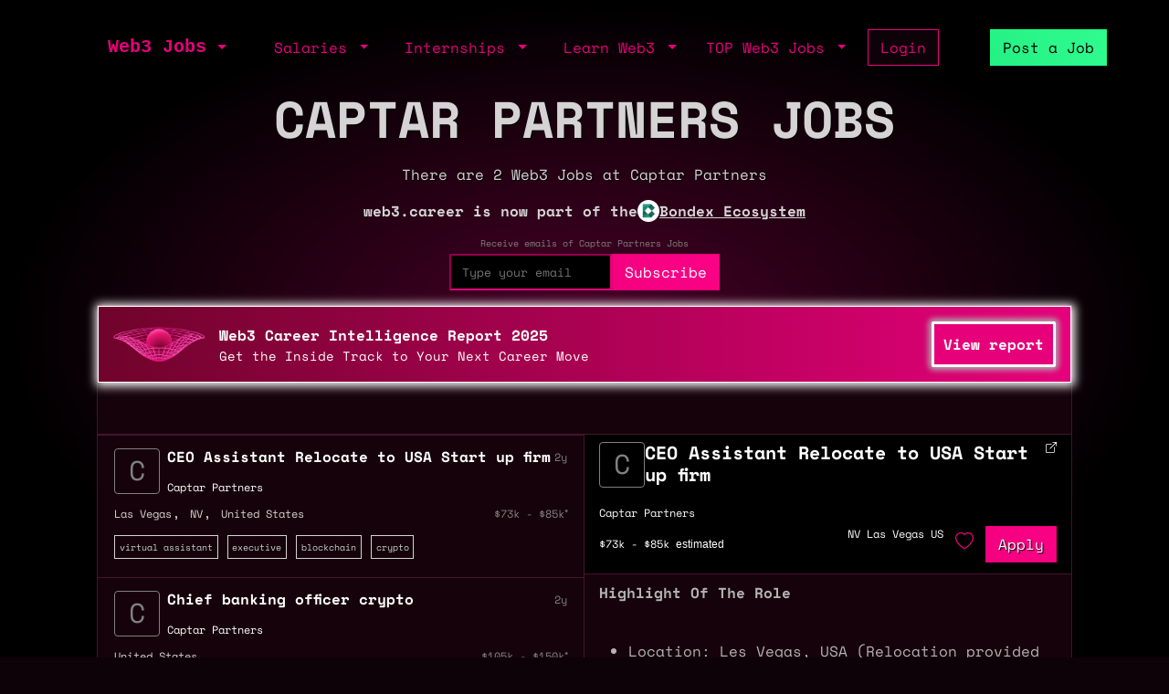

--- FILE ---
content_type: text/html; charset=utf-8
request_url: https://web3.career/web3-companies/captarpartners
body_size: 9924
content:
<!DOCTYPE html> <html lang=en-GB class=h-100> <head> <title>Captar Partners Jobs (Jan 2026) - Web3 Jobs</title> <meta name=description content="Browse 2 Captar Partners Jobs in Jan 2026. Work as a CEO Assistant (Relocate to USA, Start up firm) and Chief banking officer, crypto"> <meta content='width=device-width, initial-scale=1.0, maximum-scale=2.0' name=viewport /> <meta property="og:title" content="Captar Partners Jobs (Jan 2026) - Web3 Jobs"> <meta property="og:site_name" content="Web3 Jobs"> <meta property="og:description" content="Browse 2 Captar Partners Jobs in Jan 2026. Work as a CEO Assistant (Relocate to USA, Start up firm) and Chief banking officer, crypto"> <meta property="og:image" content=""> <meta property="og:url" content="https://web3.career/web3-companies/captarpartners"> <meta name="twitter:title" content="Captar Partners Jobs (Jan 2026) - Web3 Jobs"> <meta name="twitter:description" content="Browse 2 Captar Partners Jobs in Jan 2026. Work as a CEO Assistant (Relocate to USA, Start up firm) and Chief banking officer, crypto"> <meta name="twitter:domain" content="web3.career"> <meta name="twitter:card" content=summary_large_image> <meta name="twitter:image:src" content=""> <meta name="msvalidate.01" content=23C526EA5B0F4AD28B04A1E6BDF68FEF /> <meta name=publish_date content=""> <meta charset=utf-8> <link rel="shortcut icon" href="https://web3.career/favicon1.png" type="image/x-icon"> <link rel=icon href="https://web3.career/favicon1.png" type="image/x-icon"> <link rel=canonical href="https://web3.career/web3-companies/captarpartners"/> <link rel=preload href="/font/spacemonofont400.woff2" as=font type="font/woff2" crossorigin=anonymous> <link rel=preload href="/font/spacemonofont700.woff2" as=font type="font/woff2" crossorigin=anonymous> <meta name=csrf-param content=authenticity_token /> <meta name=csrf-token content=OcaF5NFF7D9WsFghx4od0OKK7UT5QzbmtaZw4MgP4qz1llW6MZZDRnWArCchNXbVVrS47e9tHnLscRycO00itw /> <link rel=stylesheet media=all href="/assets/application-86381334a720e7320557e33148f6e95648feb7f9da8e09181fde32f2748ce244.css"/> <script src="/packs/js/application-0f60a6bbf2f21bf25d14.js" data-turbolinks-track=reload async=async data-cfasync=false></script> <script src="/packs/js/importcontrollers-0894f84ec0f38fe2bb2b.js" data-turbolinks-track=reload async=async data-cfasync=false></script> <script src="/packs/js/importbootstrap-c9d48c4375e33bef5d54.js" data-turbolinks-track=reload async=async data-cfasync=false></script> <script async data-turbo-track=reload src="/javascript/ga.js"></script> </head> <body style="overflow-x: hidden;" class="d-flex flex-column h-100"> <main class=flex-shrink-0 style="background-color: #000000ad"> <div style="max-width: 1100px" class="mx-auto px-md-3 mt-1 mt-md-4 mx-auto"> <nav class="navbar navbar-expand-md mb-0 mb-md-3" style="z-index: 999999999"> <div class=container-fluid> <a style="white-space: nowrap;" class="my-btn my-btn-primary-reserve-mini ms-auto d-inline-block d-md-none" data-turbo=false href="/post-web3-job">Post Job</a> <a class="navbar-brand fw-bold ft-5 align-middle font-monospace neonText ms-auto me-md-auto" href="/">Web3 Jobs</a> <div class="navbar-collapse me-4 d-none d-md-block" id=navbarNavDarkDropdown> <ul class=navbar-nav> <li class="nav-item dropdown"> <a aria-label="open the main menu" class="nav-link dropdown-toggle" href="#" role=button data-bs-toggle=dropdown aria-expanded=false> </a> <ul class="dropdown-menu dropdown-menu-dark" aria-labelledby=navbarDarkDropdownMenuLink6> <li><a class=dropdown-item data-turbo=false href="/">Home</a></li> <div class=dropdown-divider></div> <li><a class=dropdown-item data-turbo=false href="/users/sign_in">Login</a></li> <li><a class=dropdown-item data-turbo=false href="/users/sign_up">Create a Profile</a></li> <div class=dropdown-divider></div> <li><a class=dropdown-item data-turbo=false href="/hire">Hire</a></li> <div class=dropdown-divider></div> <li><a class=dropdown-item data-turbo=false href="/web3-jobs-api">API</a></li> <div class=dropdown-divider></div> <li><a class=dropdown-item data-turbo=false href="/ads">Advertise</a></li> <li><a class=dropdown-item data-turbo=false href="/post-web3-job/bundle">Buy a Bundle</a></li> <li><a class=dropdown-item data-turbo=false href="/post-web3-job">Post a Job</a></li> </ul> </li> </ul> </div> </div> <div class="d-none d-md-flex align-middle"> <div class="navbar-collapse me-4" id=navbarNavDarkDropdown> <ul class=navbar-nav> <li class="nav-item dropdown"> <a class="nav-link dropdown-toggle" href="#" role=button data-bs-toggle=dropdown aria-expanded=false> Salaries </a> <ul class="dropdown-menu dropdown-menu-dark" aria-labelledby=navbarDarkDropdownMenuLink7> <li><a class=dropdown-item href="/web3-salaries">Developer Salaries</a></li> <li><a class=dropdown-item href="/web3-non-tech-salaries">Non-Tech Salaries</a></li> <li><a class=dropdown-item href="/highest-paying-web3-jobs">Highest Paying Web3 Jobs</a></li> <li><a class=dropdown-item href="/web3-salaries/solana-vs-ethereum">Solana vs Ethereum Salary</a></li> </ul> </li> </ul> </div> <div class="navbar-collapse me-4" id=navbarNavDarkDropdown> <ul class=navbar-nav> <li class="nav-item dropdown"> <a class="nav-link dropdown-toggle" href="#" id=navbarDarkDropdownMenuLink3 role=button data-bs-toggle=dropdown aria-expanded=false> Internships </a> <ul class="dropdown-menu dropdown-menu-dark" aria-labelledby=navbarDarkDropdownMenuLink4> <li> <a class=dropdown-item style="white-space: nowrap;" href="/top-web3-internships">TOP Web3 Internships</a> </li> <li> <a class=dropdown-item style="white-space: nowrap;" href="/intern-jobs">Web3 Internships</a> </li> <li> <a class=dropdown-item style="white-space: nowrap;" href="/dev+entry-level-jobs">Entry Developer Jobs</a> </li> <li> <a class=dropdown-item style="white-space: nowrap;" href="/non-tech+entry-level-jobs">Entry Non-tech Jobs</a> </li> <li> <a class=dropdown-item style="white-space: nowrap;" href="/design+entry-level-jobs">Entry Designer Jobs</a> </li> </ul> </li> </ul> </div> <div class="navbar-nav m-auto" id=navbarNavDarkDropdown2> <a class="me-4 d-inline d-md-none me-3" href="/learn-web3">Learn</a> </div> </div> <div class="d-none d-lg-flex"> <div class="navbar-collapse me-3" id=navbarNavDarkDropdown> <ul class=navbar-nav> <li class="nav-item dropdown"> <a class="nav-link dropdown-toggle" href="#" id=navbarDarkDropdownMenuLink5 role=button data-bs-toggle=dropdown aria-expanded=false> Learn Web3 </a> <ul class="dropdown-menu dropdown-menu-dark" aria-labelledby=navbarDarkDropdownMenuLink8> <li> <a class=dropdown-item style="white-space: nowrap;" href="/learn-web3">Learn Web3</a> </li> <li> <a class=dropdown-item style="white-space: nowrap;" href="/learn-web3/all">All</a> </li> <li> <a class=dropdown-item style="white-space: nowrap;" href="/learn-web3/article">Articles</a> </li> <li> <a class=dropdown-item style="white-space: nowrap;" href="/learn-web3/book">Books</a> </li> <li> <a class=dropdown-item style="white-space: nowrap;" href="/learn-web3/bootcamp">Bootcamps</a> </li> <li> <a class=dropdown-item style="white-space: nowrap;" href="/learn-web3/challenge">Challenges</a> </li> <li> <a class=dropdown-item style="white-space: nowrap;" href="/learn-web3/course">Courses</a> </li> <li> <a class=dropdown-item style="white-space: nowrap;" href="/learn-web3/interview">Interviews</a> </li> <li> <a class=dropdown-item style="white-space: nowrap;" href="/learn-web3/news">Newss</a> </li> <li> <a class=dropdown-item style="white-space: nowrap;" href="/learn-web3/open-source">Open Sources</a> </li> <li> <a class=dropdown-item style="white-space: nowrap;" href="/learn-web3/tutorial">Tutorials</a> </li> <li> <a class=dropdown-item style="white-space: nowrap;" href="/learn-web3/video">Videos</a> </li> <li> <a class=dropdown-item style="white-space: nowrap;" href="/learn-web3/whitepaper">Whitepapers</a> </li> <li> <a class=dropdown-item style="white-space: nowrap;" href="/learn-web3/beginner">Beginner</a> </li> <li> <a class=dropdown-item style="white-space: nowrap;" href="/learn-web3/intermediate">Intermediate</a> </li> <li> <a class=dropdown-item style="white-space: nowrap;" href="/learn-web3/advanced">Advanced</a> </li> </ul> </li> </ul> </div> </div> <div class="d-none d-lg-flex"> <div class="navbar-collapse me-3" id=navbarNavDarkDropdown> <ul class=navbar-nav> <li class="nav-item dropdown"> <a class="nav-link dropdown-toggle" href="#" id=navbarDarkDropdownMenuLink9 role=button data-bs-toggle=dropdown aria-expanded=false> TOP Web3 Jobs </a> <ul class="dropdown-menu dropdown-menu-dark" aria-labelledby=navbarDarkDropdownMenuLink8> <li> <a class=dropdown-item style="white-space: nowrap;" href="/highest-paid-developer-jobs">Highest Paid Developers Jobs</a> </li> <li> <a class=dropdown-item style="white-space: nowrap;" href="/highest-paid-non-tech-jobs">Highest Paid Non-Tech Jobs</a> </li> <li> <a class=dropdown-item style="white-space: nowrap;" href="/highest-paid-designers-jobs">Highest Paid Designers Jobs</a> </li> <li class=mt-3> <a class=dropdown-item style="white-space: nowrap;" href="/top-web3-jobs">Top Web3 Jobs</a> </li> <li class=""> <a class=dropdown-item style="white-space: nowrap;" href="/most-popular-developer-jobs">Most Popular Developer Jobs</a> </li> <li> <a class=dropdown-item style="white-space: nowrap;" href="/most-popular-non-tech-jobs">Most Popular Non-Tech Jobs</a> </li> <li> <a class=dropdown-item style="white-space: nowrap;" href="/most-popular-designers-jobs">Most Popular Designer Jobs</a> </li> <div class=dropdown-divider></div> <li> <a class=dropdown-item style="white-space: nowrap;" href="/web3-companies/top-growing">TOP Growing Web3 Companies</a> </li> <li> <a class=dropdown-item style="white-space: nowrap;" href="/web3-companies">Web3 Companies</a> </li> </ul> </li> </ul> </div> </div> <a class="my-btn my-btn-primary me-5 d-none d-md-block" style="white-space: nowrap;" href="/users/sign_in"> Login </a> <a style="white-space: nowrap;" class="my-btn my-btn-primary-reserve d-none d-md-inline ms-0 ms-lg-2" data-turbo=false href="/post-web3-job">Post a Job </a> <div> <ul class=navbar-nav> </ul> </div> </nav> <header class=p-0> <div style="position: relative" class=text-center> <div class=mx-1> <h1 id=h style="text-shadow: 1px 1px black;" class="fw-bold display-4 mb-md-3 text-uppercase"> <div class="d-block d-md-flex d-block justify-content-center gap-5"> Captar Partners Jobs </div> </h1> <p id=hh class="" style="text-shadow: 1px 1px black;">There are 2 Web3 Jobs at Captar Partners</p> <p class="text-white text-center fw-bold d-flex flex-column flex-md-row justify-content-center align-items-center gap-2"> <span>web3.career is now part of the</span> <a href="https://bondex.app" target=_bondex class="text-white text-decoration-none d-flex align-items-center gap-2"> <img src="/images/bondex-icon.png" alt="Bondex Logo" style="height: 24px;"> <span class="fw-bold text-decoration-underline">Bondex Ecosystem</span> </a> </p> </div> <div class="mt-2 mb-3"> <form class=new_user id=new_user data-controller="turnstile email-suggestions" onsubmit="window.location.href = &#39;/users/sign_up?email=&#39; + encodeURIComponent(this.querySelector(&#39;#user_email&#39;).value); return false;" action="#" accept-charset=UTF-8 method=post><input type=hidden name=authenticity_token value=D-4B9uj6EM8J3qVkW-dhRe9EdZ_yi_41Arwfk1MEyx9hVPKE7NyUWWFywr4z0EleVCf2AVWjIzWazffFJWtq2g autocomplete=off /><div id=name_hp_1768707218><style media=screen scoped=scoped>[id='name_hp_1768707218'] { display:none; }</style><label for=name>First Name</label><textarea name=name id=name></textarea></div><div id=last_name_hp_1768707515><style media=screen scoped=scoped>[id='last_name_hp_1768707515'] { display:none; }</style><label for=last_name>Last Name</label><textarea name=last_name id=last_name></textarea></div> <div style="font-size: 10px; margin-top: 2px; color: grey"> Receive emails of Captar Partners Jobs </div> <div class="d-flex justify-content-center align-items-end"> <div class="form-floating mt-1" style="position: relative;"> <div data-turnstile-target=container></div> <input required=required id=user_email class=bg-black placeholder="Type your email" onfocus="this.placeholder=&#39;&#39;" onblur="this.placeholder = &#39;Type your email&#39;" style="height: 40px; color: white; padding-left: 12px; background-color: black; border-color: #e6007a; border-width: 2px; font-size: 13px;" data-email-suggestions-target=input data-action="input-&gt;email-suggestions#handleInput click@window-&gt;email-suggestions#clickOutside" type=email value="" name="user[email]"/> <input value=remote autocomplete=off type=hidden name="user[main_tag]" id=user_main_tag /> </div> <input value="/web3-companies/captarpartners" autocomplete=off type=hidden name="user[source]" id=user_source /> <input name=cf-turnstile-response value="" data-turnstile-target=input type=hidden /> <input type=submit name=commit value=Subscribe id=checkout-button class="my-btn my-btn-primary-maximum h40mob" data-turnstile-target=button data-disable-with=Subscribe /> </div> </form> </div> </div> </a> </header> <div style="z-index: 222; border-top: 2px solid #43162a"> <div class="my-wrapper px-0 pt-md-3 pt-3 main-border-sides main-border-sides-top"> <div id=sponsor_1 class=mb-4 style="cursor: pointer; border-style: solid; border-width: 1px; border-color: white;; box-shadow: 1px 1px 10px 3px rgb(249, 249, 249); margin-top: -17px; background: linear-gradient(to left, #E6007A, #70032B); "> <div class="px-2 py-2 py-md-3 px-md-3"> <div class="d-block d-md-flex justify-content-between "> <div class="d-flex justify-content-between align-items-center gap-2"> <a aria-label="Open Bondex website" rel=noopener data-turbo=false href="https://web3.career/learn-web3/web3-intelligence-report"> <img alt=Bondex style="width: 100px;" class="rounded paid_logo me-0 me-md-3" src="/web3_banner_home.png"> </a> <div> <a aria-label="Open Bondex website" rel=noopener data-turbo=false style="text-decoration: none" href="https://web3.career/learn-web3/web3-intelligence-report"> <div style="color: white;" class="fs-6 fw-bold d-none d-md-block"> Web3 Career Intelligence Report 2025 </div> <div style="font-size:13px; ;color: white;; margin-bottom: 0; font-weight: 600; " class="d-block d-md-none"> Web3 Career Intelligence Report 2025 </div> </a> <a aria-label="Open Bondex website" rel=noopener data-turbo=false class="d-md-block sponsor-subtitle" style="margin-top:0;text-decoration: none; color: white;;" href="https://web3.career/learn-web3/web3-intelligence-report"> Get the Inside Track to Your Next Career Move </a> </div> <a aria-label="Open Bondex website" rel=noopener data-turbo=false style="text-decoration: none; color: white; border-style: solid; border-color: white;; border-width: 1px; background-color: #E6007A; white-space: nowrap;" class="my-btn-sm text-small d-block d-md-none" href="https://web3.career/learn-web3/web3-intelligence-report">View report </a> </div> <div class="d-none d-md-flex align-items-center"> <a aria-label="Open Bondex website" rel=noopener data-turbo=false style="font-size:12px; color: white !important;" class=my-badge-premium-company href="https://web3.career/learn-web3/web3-intelligence-report"></a> </div> <div class="my-auto ps-3 ps-md-0"> <a onMouseOver="this.style.cssText='background-color: white;; color: black; border-style: solid; border-color: white;; box-shadow: 0px 0px 6px 3px rgb(173, 173, 173);'" onMouseOut="this.style.cssText='background-color:  #E6007A; white-space: nowrap;text-decoration: none; color: white;; border-style: solid; border-color: white;; box-shadow: 0px 0px 6px 3px rgb(173, 173, 173);'" rel=noopener data-turbo=false style="background-color: #E6007A; white-space: nowrap;text-decoration: none; color: white;; border-style: solid; border-color: white;; box-shadow: 0px 0px 6px 3px rgb(173, 173, 173);; background-color: #E6007A; white-space: nowrap;" class="my-btn-sm text-small d-none d-md-block" href="https://web3.career/learn-web3/web3-intelligence-report"> View report </a> </div> </div> </div> </div> <div class="d-flex justify-content-center align-items-center mb-2"> </div> <div class="mb-1 mb-md-3 text-center pt-2 px-3 px-md-0" style=background-color> </div> <div style="border-top: 1px solid #43162a;" class="row row-cols-2"> <div style="border-right: 1px solid #43162a;" class=col> <table class="table table-borderless"> <thead style="display:none;"> <tr> <th>Job Position</th> <th>Company</th> <th>Posted</th> <th>Location</th> <th>Salary</th> <th>Tags</th> </tr> </thead> <tbody class=tbody> <tr data-jobid=57853 onclick="tableTurboRowClick(event, '/ceo-assistant-relocate-to-usa-start-up-firm-captarpartners/57853')" style="cursor: pointer; ; border-top: 1px solid #43162a;" class=" table_row"> <td data-jobid=57853 style="display: block !important; width: 500px; margin-top: 10px; margin-left: 10px;" scope=row> <div data-jobid=57853 class="d-flex align-middle"> <div></div> <div data-jobid=57853 class="rounded paid_logo_empty position-relative" data-logo-letter=C> </div> <div data-jobid=57853 class="d-flex flex-column ps-2 "> <div data-jobid=57853 class="mb-auto align-middle job-title-mobile"> <a data-jobid=57853 data-turbo-frame=job data-turbo-action=advance style=" text-decoration: none" href="/ceo-assistant-relocate-to-usa-start-up-firm-captarpartners/57853"> <h2 data-jobid=57853 style="color: white" class="fs-6 fs-md-5 fw-bold my-primary"> CEO Assistant Relocate to USA Start up firm </h2> </a> </div> </div> </div> </td> <td data-jobid=57853 style="display: inline-block !important; width: 70%; margin-left: 68px; margin-top: -22px;" class=job-location-mobile> <a data-jobid=57853 data-turbo-frame=job data-turbo-action=advance style="text-decoration: none" href="/ceo-assistant-relocate-to-usa-start-up-firm-captarpartners/57853"> <h3 data-jobid=57853 style="color: white; font-size: 12px;" class=""> Captar Partners </h3> </a> </td> <td data-jobid=57853 style="display: inline-block !important; width: 522px; margin-top: -86px; text-align: end;"> <time datetime="2023-11-17 04:11:39+07:00" style="font-size: 12px; color: grey;"> 2y </time> </td> <td data-jobid=57853 style="display: inline-block !important; width: 520px; margin-left: 10px; margin-top: -48px;" class=job-location-mobile> <a data-jobid=57853 style="font-size: 12px; color: #d5d3d3;" href="/web3-jobs-las-vegas">Las Vegas</a><span style="color: #d5d3d3;">,</span> <a data-jobid=57853 style="font-size: 12px; color: #d5d3d3;" href="/web3-jobs-nevada">NV</a><span style="color: #d5d3d3;">,</span> <a data-jobid=57853 style="font-size: 12px; color: #d5d3d3;" href="/web3-jobs-united-states">United States</a> </td> <td data-jobid=57853 style="display: inline-block !important; width: 520px; margin-left: 10px; margin-top: -67px; text-align: end;"> <p data-jobid=57853 data-bs-toggle=tooltip data-bs-placement=top title="Estimated salary based on similar jobs" class="ps-0 mb-0 text-salary" style="color: grey;"> $73k - $85k <span class=estimated_star></span> </p> </td> <td data-jobid=57853 style="display: block !important; margin-left: 10px; margin-top: -60px; margin-bottom: 10px"> <div> <span style="color: #d5d3d3; border-color: #d5d3d3" class="my-badge my-badge-secondary"> <a class=text-shadow-1px href="/virtual-assistant-jobs" style="color: #d5d3d3"> virtual assistant </a> </span> <span style="color: #d5d3d3; border-color: #d5d3d3" class="my-badge my-badge-secondary"> <a class=text-shadow-1px href="/executive-jobs" style="color: #d5d3d3"> executive </a> </span> <span style="color: #d5d3d3; border-color: #d5d3d3" class="my-badge my-badge-secondary"> <a class=text-shadow-1px href="/blockchain-jobs" style="color: #d5d3d3"> blockchain </a> </span> <span style="color: #d5d3d3; border-color: #d5d3d3" class="my-badge my-badge-secondary"> <a class=text-shadow-1px href="/crypto-jobs" style="color: #d5d3d3"> crypto </a> </span> </div> </span> </td> </tr> <tr data-jobid=53419 onclick="tableTurboRowClick(event, '/chief-banking-officer-crypto-captarpartners/53419')" style="cursor: pointer; ; border-top: 1px solid #43162a;" class=" table_row"> <td data-jobid=53419 style="display: block !important; width: 500px; margin-top: 10px; margin-left: 10px;" scope=row> <div data-jobid=53419 class="d-flex align-middle"> <div></div> <div data-jobid=53419 class="rounded paid_logo_empty position-relative" data-logo-letter=C> </div> <div data-jobid=53419 class="d-flex flex-column ps-2 "> <div data-jobid=53419 class="mb-auto align-middle job-title-mobile"> <a data-jobid=53419 data-turbo-frame=job data-turbo-action=advance style=" text-decoration: none" href="/chief-banking-officer-crypto-captarpartners/53419"> <h2 data-jobid=53419 style="color: white" class="fs-6 fs-md-5 fw-bold my-primary"> Chief banking officer crypto </h2> </a> </div> </div> </div> </td> <td data-jobid=53419 style="display: inline-block !important; width: 70%; margin-left: 68px; margin-top: -22px;" class=job-location-mobile> <a data-jobid=53419 data-turbo-frame=job data-turbo-action=advance style="text-decoration: none" href="/chief-banking-officer-crypto-captarpartners/53419"> <h3 data-jobid=53419 style="color: white; font-size: 12px;" class=""> Captar Partners </h3> </a> </td> <td data-jobid=53419 style="display: inline-block !important; width: 522px; margin-top: -86px; text-align: end;"> <time datetime="2023-07-20 17:07:44+07:00" style="font-size: 12px; color: grey;"> 2y </time> </td> <td data-jobid=53419 style="display: inline-block !important; width: 520px; margin-left: 10px; margin-top: -48px;" class=job-location-mobile> <a data-jobid=53419 style="font-size: 12px; color: #d5d3d3;" href="/web3-jobs-united-states">United States</a> </td> <td data-jobid=53419 style="display: inline-block !important; width: 520px; margin-left: 10px; margin-top: -67px; text-align: end;"> <p data-jobid=53419 data-bs-toggle=tooltip data-bs-placement=top title="Estimated salary based on similar jobs" class="ps-0 mb-0 text-salary" style="color: grey;"> $105k - $150k <span class=estimated_star></span> </p> </td> <td data-jobid=53419 style="display: block !important; margin-left: 10px; margin-top: -60px; margin-bottom: 10px"> <div> <span style="color: #d5d3d3; border-color: #d5d3d3" class="my-badge my-badge-secondary"> <a class=text-shadow-1px href="/finance-jobs" style="color: #d5d3d3"> finance </a> </span> <span style="color: #d5d3d3; border-color: #d5d3d3" class="my-badge my-badge-secondary"> <a class=text-shadow-1px href="/non-tech-jobs" style="color: #d5d3d3"> non tech </a> </span> <span style="color: #d5d3d3; border-color: #d5d3d3" class="my-badge my-badge-secondary"> <a class=text-shadow-1px href="/executive-jobs" style="color: #d5d3d3"> executive </a> </span> <span style="color: #d5d3d3; border-color: #d5d3d3" class="my-badge my-badge-secondary"> <a class=text-shadow-1px href="/blockchain-jobs" style="color: #d5d3d3"> blockchain </a> </span> <span style="color: #d5d3d3; border-color: #d5d3d3" class="my-badge my-badge-secondary"> <a class=text-shadow-1px href="/crypto-jobs" style="color: #d5d3d3"> crypto </a> </span> </div> </span> </td> </tr> </tbody> </table> </div> <div class=col> <turbo-frame id=job target=_top><turbo-frame id=job target=_top> <div class="px-3 p-md-0 sticky-top"> <div class=mx-auto style="max-width: 800px;"> <div class="text-start w-100 d-flex align-items-center d-md-none"> </div> <header style="border-bottom: 1px solid #43162a; background-color: black;" class="px-3 pt-2 pb-2 text-start sticky-top"> <div class="d-flex justify-content-between"> <div class="d-flex justify-content-start gap-3"> <div> <a rel="nofollow noopener" aria-label="Apply for the job" target=_blank href="/i/=MTN4cTN"> <div class="rounded paid_logo_empty" data-logo-letter=C> </div> </a> </div> <div> <a rel="nofollow noopener" target=_blank href="/i/=MTN4cTN"> <h2 style="color: white; font-size: 20px;" class="fw-bold ft-5 text-shadow-1px"> CEO Assistant Relocate to USA Start up firm </h2> </a> </div> </div> <div> <a style="color: white; font-size: 12px" alt=open target=_blank aria-label='open job in a new tab' rel="nofollow noopener noreferrer" href="https://web3.career/ceo-assistant-relocate-to-usa-start-up-firm-captarpartners/57853" class=""> <div class="d-flex align-items-center gap-1 gap-md-2"> <div class="myicon " style="background: white; -webkit-mask-image: url(/icons/open.svg); height: 12px; width: 12px"></div> </div> </a> </div> </div> <div class=mt-2> <div> <a class=text-shadow-1px style="text-decoration: none; font-size: 12px; color: white" href="/web3-companies/captarpartners"> Captar Partners </a> <div class="d-flex justify-content-between gap-3 align-items-center"> <div class="text-start text-shadow-1px"> <div style="font-size: 12px; color: white;" data-bs-toggle=tooltip data-bs-placement=top title="Estimated compensation based on similar jobs"> $73k - $85k <span style="font-family: sans-serif !important;">estimated</span> </div> </div> <div class="text-start my-1 d-md-flex justify-content-start gap-3 d-none"> <div class=text-shadow-1px style="font-size: 12px; color: white"> NV Las Vegas US</div> <a class="btn text-center" aria-label="Save this job to favourite" data-turbo-frame=_top href="/users/sign_up"> <div class="myicon " style="background: #e6007a; -webkit-mask-image: url(/icons/heart.svg); height: 20px; width: 20px"></div> </a> <a rel="nofollow noopener" href="/i/=MTN4cTN" target=_blank style="" class="my-btn my-btn-primary-maximum text-shadow-1px box-shadow-1px"> Apply </a> </div> </div> </div> </div> </header> <div style="word-wrap: break-word; word-wrap: break-word; overflow-y: auto; height: calc(100vh - 175px);" class="text-dark-grey-text px-3 pt-2"> <p><strong>Highlight Of The Role<br><br></strong></p><ul> <li style="color:#b3b3b3;">Location: Les Vegas, USA (Relocation provided for non-US PR candidates)</li> <li style="color:#b3b3b3;">Opportunity to fast track career to management level</li> <li style="color:#b3b3b3;">Opportunity to work at a diverse and international start up company</li> <li style="color:#b3b3b3;">Candidates coming from Management Consultancies are desired</li> <li style="color:#b3b3b3;">Permanent job opportunity<br><br> </li> </ul><strong>About The Company<br><br></strong>We are seeking an entry level ambitious and dynamic individual to join my client who is a start-up Venture Capital company as CEO Assistant. This is a unique opportunity for someone with a few years of experience who is eager to grow and groom into a Chief of Staff or Management role in the future. As the CEO Assistant, you will work closely with the company founder, providing high-level support in managing various day-to-day operations, strategic initiatives, and administrative tasks. This role requires strong organizational skills, attention to detail, and the ability to handle sensitive and confidential information. This role is based in Las Vegas, USA; relocation will be provided. Candidates who has previously studied in the States before/ lived there before will be an advantage.<br><br><strong>Job Responsibilities<br><br></strong><ul> <li style="color:#b3b3b3;">Support the founder in building and maintaining relationships with stakeholders, investors, and industry partners across HK, China and Singapore, ensuring smooth communication and to regular update the founder with the company’s status</li> <li style="color:#b3b3b3;">Conduct research and analysis on industry trends, market data, and potential investment opportunities</li> <li style="color:#b3b3b3;">Assist in the preparation and delivery of presentations, reports, and other materials for executive meetings, investor pitches, and conferences</li> <li style="color:#b3b3b3;">Handle confidential and time-sensitive information with discretion and integrity</li> <li style="color:#b3b3b3;">Assist in the planning and execution of various projects, ensuring timely completion and adherence to quality standards</li> <li style="color:#b3b3b3;">Provide comprehensive support to the company founder, including managing calendars, scheduling appointments, coordinating travel arrangements, and handling correspondence (Business matters only, when necessary)</li> <li style="color:#b3b3b3;">Eager to learn and seek for growth opportunities to develop the necessary skills and knowledge to transition into a Chief of Staff role or business management role in the future<br><br> </li> </ul><strong>Skills &amp; Experience Requirements<br><br></strong><ul> <li style="color:#b3b3b3;">Bachelor's degree in Business, Finance, or any other related field. Candidates who studied aboard will be an advantage</li> <li style="color:#b3b3b3;">Minimum of 5 years of professional experience, preferably from management consulting firms</li> <li style="color:#b3b3b3;">Strong organizational and time management skills, with the ability to multitask and prioritize effectively</li> <li style="color:#b3b3b3;">Ability to work independently and collaboratively in a fast-paced and dynamic startup environment</li> <li style="color:#b3b3b3;">Passionate in crypto and blockchain technology is a plus</li> <li style="color:#b3b3b3;">Proficient level in both English and Chinese (Mandarin / Cantonese) <br><br> </li> </ul><strong>To Apply<br><br></strong>If you believe you meet the above requirements and have the passion and drive to excel in this role, we invite you to submit your application. We apologies that only shortlisted candidates will be contacted. Please click the 'Apply' button below or send through your most updated CV to <a href="/cdn-cgi/l/email-protection" class="__cf_email__" data-cfemail="4427332b2a2304272534302536342536302a2136376a272b29">[email&#160;protected]</a><br><br>Still considering? Contact Cynthia Wong on +852 3653 5245 for confidential discussion about it, we are always happy to help. <div class=mt-4> <div class="animated-box mb-4"> ⬇ </div> <a style="" rel="nofollow noopener" href="/i/=MTN4cTN" target=_blank class="my-btn my-btn-primary-maximum desktop-cta my-4 text-shadow-1px"> Apply Now </a> <div class="text-center mt-5"> <br> </div> </div> </div> </div> </div> </turbo-frame></turbo-frame></div> </div> <div class="fs-1 text-center page-load-status"> <div class=lds-ellipsis> <div></div> <div></div> <div></div> <div></div> </div> </div> <script data-cfasync="false" src="/cdn-cgi/scripts/5c5dd728/cloudflare-static/email-decode.min.js"></script><script type="application/ld+json">{"@context": "https://schema.org", "@type": "JobPosting", "datePosted": "2023-11-17 04:08:39 +0000", "description": "strong&amp;gt;Highlight Of The Role br&amp;gt; br&amp;gt; /strong&amp;gt; ul&amp;gt; li&amp;gt;Location: Les Vegas, USA (Relocation provided for non-US PR candidates) /li&amp;gt; li&amp;gt;Opportunity to fast track career to management level /li&amp;gt; li&amp;gt;Opportunity to work at a diverse and international start up company /li&amp;gt; li&amp;gt;Candidates coming from Management Consultancies are desired /li&amp;gt; li&amp;gt;Permanent job opportunity br&amp;gt; br&amp;gt; /li&amp;gt; /ul&amp;gt; strong&amp;gt;About The Company br&amp;gt; br&amp;gt; /strong&amp;gt;We are seeking an entry level ambitious and dynamic individual to join my client who is a start-up Venture Capital company as CEO Assistant. This is a unique opportunity for someone with a few years of experience who is eager to grow and groom into a Chief of Staff or Management role in the future. As the CEO Assistant, you will work closely with the company founder, providing high-level support in managing various day-to-day operations, strategic initiatives, and administrative tasks. This role requires strong organizational skills, attention to detail, and the ability to handle sensitive and confidential information. This role is based in Las Vegas, USA; relocation will be provided. Candidates who has previously studied in the States before/ lived there before will be an advantage. br&amp;gt; br&amp;gt; strong&amp;gt;Job Responsibilities br&amp;gt; br&amp;gt; /strong&amp;gt; ul&amp;gt; li&amp;gt;Support the founder in building and maintaining relationships with stakeholders, investors, and industry partners across HK, China and Singapore, ensuring smooth communication and to regular update the founder with the company s status /li&amp;gt; li&amp;gt;Conduct research and analysis on industry trends, market data, and potential investment opportunities /li&amp;gt; li&amp;gt;Assist in the preparation and delivery of presentations, reports, and other materials for executive meetings, investor pitches, and conferences /li&amp;gt; li&amp;gt;Handle confidential and time-sensitive information with discretion and integrity /li&amp;gt; li&amp;gt;Assist in the planning and execution of various projects, ensuring timely completion and adherence to quality standards /li&amp;gt; li&amp;gt;Provide comprehensive support to the company founder, including managing calendars, scheduling appointments, coordinating travel arrangements, and handling correspondence (Business matters only, when necessary) /li&amp;gt; li&amp;gt;Eager to learn and seek for growth opportunities to develop the necessary skills and knowledge to transition into a Chief of Staff role or business management role in the future br&amp;gt; br&amp;gt; /li&amp;gt; /ul&amp;gt; strong&amp;gt;Skills &amp;amp;amp; Experience Requirements br&amp;gt; br&amp;gt; /strong&amp;gt; ul&amp;gt; li&amp;gt;Bachelor s degree in Business, Finance, or any other related field. Candidates who studied aboard will be an advantage /li&amp;gt; li&amp;gt;Minimum of 5 years of professional experience, preferably from management consulting firms /li&amp;gt; li&amp;gt;Strong organizational and time management skills, with the ability to multitask and prioritize effectively /li&amp;gt; li&amp;gt;Ability to work independently and collaboratively in a fast-paced and dynamic startup environment /li&amp;gt; li&amp;gt;Passionate in crypto and blockchain technology is a plus /li&amp;gt; li&amp;gt;Proficient level in both English and Chinese (Mandarin / Cantonese)  br&amp;gt; br&amp;gt; /li&amp;gt; /ul&amp;gt; strong&amp;gt;To Apply br&amp;gt; br&amp;gt; /strong&amp;gt;If you believe you meet the above requirements and have the passion and drive to excel in this role, we invite you to submit your application. We apologies that only shortlisted candidates will be contacted. Please click the Apply button below or send through your most updated CV to cwong@captarpartners.com br&amp;gt; br&amp;gt;Still considering? Contact Cynthia Wong on +852 3653 5245 for confidential discussion about it, we are always happy to help.", "baseSalary": { "@type": "MonetaryAmount","currency": "USD", "value": {"@type": "QuantitativeValue", "minValue":105000.0,"maxValue":170000.0,"unitText":"YEAR" }}, "employmentType": "Full-time", "industry": "Startups", "jobLocationType": "TELECOMMUTE", "applicantLocationRequirements":{"@type": "Country","name": "Anywhere"}, "jobLocation": { "address": {"@type": "PostalAddress", "addressCountry": "United States", "addressLocality": "Las Vegas", "addressRegion": "", "streetAddress": "", "postalCode": ""}}, "title": "CEO Assistant (Relocate to USA, Start up firm)" , "image": "" , "occupationalCategory": "", "workHours": "Flexible", "validThrough": "2024-02-15 04:08:39 +0000", "hiringOrganization" : { "@type": "Organization", "name": "Captar Partners", "logo":  ""}}</script> <script type="application/ld+json">{"@context": "https://schema.org", "@type": "JobPosting", "datePosted": "2023-07-20 17:04:44 +0100", "description": "ul&amp;gt; li&amp;gt;Leading crypto exchange company /li&amp;gt; li&amp;gt;Great Working Culture /li&amp;gt; li&amp;gt;Great Remuneration Package /li&amp;gt; /ul&amp;gt; p&amp;gt; br&amp;gt; /p&amp;gt; strong&amp;gt; u&amp;gt;Company Overview. /u&amp;gt; /strong&amp;gt; p&amp;gt; br&amp;gt; /p&amp;gt; ul&amp;gt; li&amp;gt;My client is seeking a highly experienced and skilled Director of Digital Asset Banking and Payments with a strong executive network and relationship management experience in the banking and payments sector. The ideal candidate should have a solid understanding of the digital asset banking and institutional trading and custody infrastructure landscape, as well as a proven track record of managing and optimizing cross-functional FIAT product workflows. /li&amp;gt; /ul&amp;gt; p&amp;gt; br&amp;gt; /p&amp;gt; strong&amp;gt;Job Scope. /strong&amp;gt; p&amp;gt; br&amp;gt; /p&amp;gt; strong&amp;gt; u&amp;gt;Responsibilities /u&amp;gt; /strong&amp;gt; p&amp;gt; br&amp;gt; /p&amp;gt; ul&amp;gt; li&amp;gt;Develop and implement a comprehensive strategy for digital asset banking and payments that aligns with the company s overall goals and objectives. /li&amp;gt; li&amp;gt;Manage and optimize cross-functional FIAT product workflows including payment, compliance, and risk products to ensure seamless and efficient operations. /li&amp;gt; li&amp;gt;Work closely with the product team to optimize payment, compliance, and risk product procurement, vendor management, and contract negotiations. /li&amp;gt; li&amp;gt;Lead and manage a team to deliver FIAT partnerships, ensuring that all partnerships are executed smoothly and successfully. /li&amp;gt; li&amp;gt;Build and maintain strong relationships with key stakeholders, including risk-averse counterparties, to foster partnerships and build consensus. /li&amp;gt; li&amp;gt;Put oneself in any counterparty s shoes, discern their key goals and drivers, and leverage one s network and product knowledge to formulate winning narratives. /li&amp;gt; li&amp;gt;Develop and maintain a deep understanding of the digital asset banking and institutional trading and custody infrastructure landscape to stay abreast of industry trends and developments. /li&amp;gt; li&amp;gt;Travel frequently to meet with key stakeholders and attend industry events. /li&amp;gt; li&amp;gt;Master the concept and trade of social value to ensure that all partnerships deliver value to all parties involved. /li&amp;gt; /ul&amp;gt; p&amp;gt; br&amp;gt; /p&amp;gt; strong&amp;gt; u&amp;gt;Requirements. /u&amp;gt; /strong&amp;gt; p&amp;gt; br&amp;gt; /p&amp;gt; ul&amp;gt; li&amp;gt;Strong executive network and relationship management experience in the banking and payments sector. /li&amp;gt; li&amp;gt;US and/or EU banking and payment leadership experience. /li&amp;gt; li&amp;gt;Solid understanding of digital asset banking and institutional trading and custody infrastructure landscape. /li&amp;gt; li&amp;gt;Experience in managing and optimizing cross-functional FIAT product workflows including payment, compliance, and risk products. /li&amp;gt; li&amp;gt;Experience at established tradfi + track record of building FIAT rails and product at Fintech startup (Latter more important than former). /li&amp;gt; li&amp;gt;Track record of multiple internal promotions with previous employer due to strong performance. /li&amp;gt; li&amp;gt;Experience leading and managing a team to deliver FIAT partnerships. /li&amp;gt; li&amp;gt;Exceptional networker with high-touch sales and relationship management abilities. /li&amp;gt; li&amp;gt;Strong communication skills and the ability to build consensus and partnership, particularly with risk-averse counterparties. /li&amp;gt; li&amp;gt;Hunter mentality with a surgical approach, must be self-driven and proactively escalate roadblocks and involvement of leadership, when necessary. /li&amp;gt; li&amp;gt;Strategic thinker with an ability of quick, tactical decision-making to achieve immediate results in high-pressure situations. /li&amp;gt; li&amp;gt;Passionate and knowledgeable about the crypto and digital asset space. /li&amp;gt; li&amp;gt;Willingness to overdeliver with a touch of perfectionism. /li&amp;gt; /ul&amp;gt; p&amp;gt; br&amp;gt; /p&amp;gt;If you re interested in this role, please click apply now . Alternatively, for a confidential discussion on this role or to find out more opportunities in Fintech, Crypto and Blockchain, please contact Jeffrey Chan at +852 3653 5150 or via jchan@captarpartners.com", "baseSalary": { "@type": "MonetaryAmount","currency": "USD", "value": {"@type": "QuantitativeValue", "minValue":150000.0,"maxValue":250000.0,"unitText":"YEAR" }}, "employmentType": "Full-time", "industry": "Startups", "jobLocationType": "TELECOMMUTE", "applicantLocationRequirements":{"@type": "Country","name": "Anywhere"}, "jobLocation": { "address": {"@type": "PostalAddress", "addressCountry": "United States", "addressLocality": "Anywhere", "addressRegion": "", "streetAddress": "", "postalCode": ""}}, "title": "Chief banking officer, crypto" , "image": "" , "occupationalCategory": "", "workHours": "Flexible", "validThrough": "2023-10-18 17:04:44 +0100", "hiringOrganization" : { "@type": "Organization", "name": "Captar Partners", "logo":  ""}}</script> </div> </div> <script type="application/ld+json">{"@context": "http://schema.org", "@type": "Product", "name": "Web3 Jobs", "aggregateRating": {"@type": "AggregateRating", "bestRating": 5, "ratingValue": "4.7", "reviewCount": "2393"}}</script> <script type="application/ld+json">
    {
     "@context": "https://schema.org",
     "@type": "BreadcrumbList",
     "itemListElement": [
        {
        "@type": "ListItem",
        "position": 1,
        "name": "Web3 Companies",
        "item": "https://web3.career/web3-companies"
        }
    ]
   }
</script> <footer class="footer mt-auto my-3 my-border-top"> <div class="row row-cols-1 row-cols-md-3 px-3 px-md-3 py-2 "> <div class=col> <a href="/remote-jobs" class="fw-4 d-block text-very-dark-grey"> Remote Web3 Jobs </a> <a href="/non-tech+remote-jobs" class="my-3 fw-4 d-block text-very-dark-grey pt-2 mt-md-0"> Remote Non-Tech Web3 Jobs </a> <a href="/web3-salaries" class="my-3 fw-4 d-block text-very-dark-grey pt-2 mt-md-0"> Web3 Salaries </a> <a href="/web3-non-tech-salaries" class="fw-4 d-block text-very-dark-grey"> Web3 Non-Tech Salaries </a> <a href="/web3-cities" class="my-3 fw-4 d-block text-very-dark-grey pt-2 mt-md-0"> Top Web3 Cities </a> <a href="/learn-web3" class="my-3 fw-4 d-block text-very-dark-grey pt-2 mt-md-0"> Learn Web3 </a> <a href="/hire" class="my-3 fw-4 d-block text-very-dark-grey pt-2 mt-md-0"> Hire Web3 Developers </a> </div> <div class=col> Regions <a href="/web3-jobs-asia" class="fw-4 d-block text-very-dark-grey"> Asia </a> <a href="/web3-jobs-europe" class="my-3 fw-4 d-block text-very-dark-grey pt-2 mt-md-0"> Europe </a> <a href="/web3-jobs-africa" class="my-3 fw-4 d-block text-very-dark-grey pt-2 mt-md-0"> Africa </a> <a href="/web3-jobs-oceania" class="my-3 fw-4 d-block text-very-dark-grey pt-2 mt-md-0"> Oceania </a> <a href="/web3-jobs-north-america" class="my-3 fw-4 d-block text-very-dark-grey pt-2 mt-md-0"> North America </a> </div> <div class=col> Other <a href="/what-is-web3" class="fw-4 d-block text-very-dark-grey"> What is Web3? </a> <a href="/faq" class="my-3 fw-4 d-block text-very-dark-grey pt-2 mt-md-0"> FAQ </a> <a href="/web3-companies" class="my-3 fw-4 d-block text-very-dark-grey pt-2 mt-md-0"> Web3 Companies </a> <a target=_blank href="https://twitter.com/web3career" class="my-3 fw-4 d-block text-very-dark-grey pt-2 mt-md-0"> Twitter </a> <a target=_blank href="/discord" class="my-3 fw-4 d-block text-very-dark-grey pt-2 mt-md-0"> Discord </a> <a href="/ads" class="my-3 fw-4 d-block text-very-dark-grey pt-2 mt-md-0"> Advertise </a> <a href="/legal" class="my-3 fw-4 d-block text-very-dark-grey pt-2 mt-md-0"> Terms of service </a> <a href="/crypto-events" class="my-3 fw-4 d-block text-very-dark-grey pt-2 mt-md-0"> Crypto Events </a> <a href="/podcast/miguel-piedrafita" class="my-3 fw-4 d-block text-very-dark-grey pt-2 mt-md-0"> Podcast </a> <a href="/web3-jobs-api" class="my-3 fw-4 d-block text-very-dark-grey pt-2 mt-md-0"> Web3 Jobs API </a> <a href="/legal" class="my-3 fw-4 d-block text-very-dark-grey pt-2 mt-md-0"> Privacy policy </a> <a href="/users/sign_in" class="my-3 fw-4 d-block text-very-dark-grey pt-2 mt-md-0"> Login </a> <a href="/users/sign_in" class="my-3 fw-4 d-block text-very-dark-grey pt-2 mt-md-0"> Sign Up </a> </div> </div> <div class="text-center pt-3" style="border-color: #43162a; border-style: solid; border-width: 2px; border-bottom: none; border-left: none; border-right: none; background-color: #16020a;"> <p style="">&copy; wagmi 2026 <a style="text-decoration: none; color: white;" href="/">Web3 Jobs</a></p> </div> </footer> </div> </main> <script async data-turbo-track=reload src="https://web3.career/metrics/gtag/js?id=G-PYTW5N1N5K"></script> <script defer src="https://static.cloudflareinsights.com/beacon.min.js/vcd15cbe7772f49c399c6a5babf22c1241717689176015" integrity="sha512-ZpsOmlRQV6y907TI0dKBHq9Md29nnaEIPlkf84rnaERnq6zvWvPUqr2ft8M1aS28oN72PdrCzSjY4U6VaAw1EQ==" data-cf-beacon='{"version":"2024.11.0","token":"d5f76036f21e478d85cb83ae3bacb211","server_timing":{"name":{"cfCacheStatus":true,"cfEdge":true,"cfExtPri":true,"cfL4":true,"cfOrigin":true,"cfSpeedBrain":true},"location_startswith":null}}' crossorigin="anonymous"></script>
</body> </html>

--- FILE ---
content_type: application/javascript
request_url: https://web3.career/packs/js/application-0f60a6bbf2f21bf25d14.js
body_size: 50079
content:
!function(e){function t(t){for(var n,i,o=t[0],a=t[1],s=0,c=[];s<o.length;s++)i=o[s],Object.prototype.hasOwnProperty.call(r,i)&&r[i]&&c.push(r[i][0]),r[i]=0;for(n in a)Object.prototype.hasOwnProperty.call(a,n)&&(e[n]=a[n]);for(u&&u(t);c.length;)c.shift()()}var n={},r={0:0,8:0};function i(t){if(n[t])return n[t].exports;var r=n[t]={i:t,l:!1,exports:{}};return e[t].call(r.exports,r,r.exports,i),r.l=!0,r.exports}i.e=function(e){var t=[],n=r[e];if(0!==n)if(n)t.push(n[2]);else{var o=new Promise((function(t,i){n=r[e]=[t,i]}));t.push(n[2]=o);var a,s=document.createElement("script");s.charset="utf-8",s.timeout=120,i.nc&&s.setAttribute("nonce",i.nc),s.src=function(e){return i.p+"js/"+({16:"vendors~actioncable"}[e]||e)+"-"+{16:"0247e904bc17dc8072d0"}[e]+".chunk.js"}(e);var u=new Error;a=function(t){s.onerror=s.onload=null,clearTimeout(c);var n=r[e];if(0!==n){if(n){var i=t&&("load"===t.type?"missing":t.type),o=t&&t.target&&t.target.src;u.message="Loading chunk "+e+" failed.\n("+i+": "+o+")",u.name="ChunkLoadError",u.type=i,u.request=o,n[1](u)}r[e]=void 0}};var c=setTimeout((function(){a({type:"timeout",target:s})}),12e4);s.onerror=s.onload=a,document.head.appendChild(s)}return Promise.all(t)},i.m=e,i.c=n,i.d=function(e,t,n){i.o(e,t)||Object.defineProperty(e,t,{enumerable:!0,get:n})},i.r=function(e){"undefined"!==typeof Symbol&&Symbol.toStringTag&&Object.defineProperty(e,Symbol.toStringTag,{value:"Module"}),Object.defineProperty(e,"__esModule",{value:!0})},i.t=function(e,t){if(1&t&&(e=i(e)),8&t)return e;if(4&t&&"object"===typeof e&&e&&e.__esModule)return e;var n=Object.create(null);if(i.r(n),Object.defineProperty(n,"default",{enumerable:!0,value:e}),2&t&&"string"!=typeof e)for(var r in e)i.d(n,r,function(t){return e[t]}.bind(null,r));return n},i.n=function(e){var t=e&&e.__esModule?function(){return e.default}:function(){return e};return i.d(t,"a",t),t},i.o=function(e,t){return Object.prototype.hasOwnProperty.call(e,t)},i.p="/packs/",i.oe=function(e){throw console.error(e),e};var o=window.webpackJsonp=window.webpackJsonp||[],a=o.push.bind(o);o.push=t,o=o.slice();for(var s=0;s<o.length;s++)t(o[s]);var u=a;i(i.s=67)}([function(e,t,n){"use strict";n.d(t,"u",(function(){return r})),n.d(t,"i",(function(){return i})),n.d(t,"s",(function(){return o})),n.d(t,"l",(function(){return a})),n.d(t,"d",(function(){return s})),n.d(t,"e",(function(){return u})),n.d(t,"t",(function(){return c})),n.d(t,"k",(function(){return l})),n.d(t,"j",(function(){return f})),n.d(t,"w",(function(){return d})),n.d(t,"p",(function(){return h})),n.d(t,"r",(function(){return p})),n.d(t,"v",(function(){return m})),n.d(t,"o",(function(){return v})),n.d(t,"g",(function(){return y})),n.d(t,"q",(function(){return b})),n.d(t,"b",(function(){return g})),n.d(t,"f",(function(){return k})),n.d(t,"m",(function(){return w})),n.d(t,"a",(function(){return E})),n.d(t,"h",(function(){return S})),n.d(t,"x",(function(){return O})),n.d(t,"c",(function(){return j})),n.d(t,"n",(function(){return L}));var r="top",i="bottom",o="right",a="left",s="auto",u=[r,i,o,a],c="start",l="end",f="clippingParents",d="viewport",h="popper",p="reference",m=u.reduce((function(e,t){return e.concat([t+"-"+c,t+"-"+l])}),[]),v=[].concat(u,[s]).reduce((function(e,t){return e.concat([t,t+"-"+c,t+"-"+l])}),[]),y="beforeRead",b="read",g="afterRead",k="beforeMain",w="main",E="afterMain",S="beforeWrite",O="write",j="afterWrite",L=[y,b,g,k,w,E,S,O,j]},function(e,t,n){e.exports=n(48)},function(e,t,n){"use strict";function r(e){return r="function"===typeof Symbol&&"symbol"===typeof Symbol.iterator?function(e){return typeof e}:function(e){return e&&"function"===typeof Symbol&&e.constructor===Symbol&&e!==Symbol.prototype?"symbol":typeof e},r(e)}n.d(t,"e",(function(){return d})),n.d(t,"i",(function(){return o})),n.d(t,"h",(function(){return s})),n.d(t,"f",(function(){return u})),n.d(t,"q",(function(){return l})),n.d(t,"l",(function(){return f})),n.d(t,"r",(function(){return h})),n.d(t,"n",(function(){return p})),n.d(t,"k",(function(){return m})),n.d(t,"d",(function(){return v})),n.d(t,"o",(function(){return y})),n.d(t,"g",(function(){return j})),n.d(t,"p",(function(){return b})),n.d(t,"j",(function(){return g})),n.d(t,"m",(function(){return w})),n.d(t,"a",(function(){return E})),n.d(t,"b",(function(){return S})),n.d(t,"c",(function(){return O}));var i="transitionend",o=function(e){do{e+=Math.floor(1e6*Math.random())}while(document.getElementById(e));return e},a=function(e){var t=e.getAttribute("data-bs-target");if(!t||"#"===t){var n=e.getAttribute("href");if(!n||!n.includes("#")&&!n.startsWith("."))return null;n.includes("#")&&!n.startsWith("#")&&(n="#".concat(n.split("#")[1])),t=n&&"#"!==n?n.trim():null}return t},s=function(e){var t=a(e);return t&&document.querySelector(t)?t:null},u=function(e){var t=a(e);return t?document.querySelector(t):null},c=function(e){if(!e)return 0;var t=window.getComputedStyle(e),n=t.transitionDuration,r=t.transitionDelay,i=Number.parseFloat(n),o=Number.parseFloat(r);return i||o?(n=n.split(",")[0],r=r.split(",")[0],1e3*(Number.parseFloat(n)+Number.parseFloat(r))):0},l=function(e){e.dispatchEvent(new Event(i))},f=function(e){return!(!e||"object"!==r(e))&&("undefined"!==typeof e.jquery&&(e=e[0]),"undefined"!==typeof e.nodeType)},d=function(e){return f(e)?e.jquery?e[0]:e:"string"===typeof e&&e.length>0?document.querySelector(e):null},h=function(e,t,n){Object.keys(n).forEach((function(r){var i,o=n[r],a=t[r],s=a&&f(a)?"element":null===(i=a)||void 0===i?"".concat(i):{}.toString.call(i).match(/\s([a-z]+)/i)[1].toLowerCase();if(!new RegExp(o).test(s))throw new TypeError("".concat(e.toUpperCase(),': Option "').concat(r,'" provided type "').concat(s,'" but expected type "').concat(o,'".'))}))},p=function(e){return!(!f(e)||0===e.getClientRects().length)&&"visible"===getComputedStyle(e).getPropertyValue("visibility")},m=function(e){return!e||e.nodeType!==Node.ELEMENT_NODE||(!!e.classList.contains("disabled")||("undefined"!==typeof e.disabled?e.disabled:e.hasAttribute("disabled")&&"false"!==e.getAttribute("disabled")))},v=function e(t){if(!document.documentElement.attachShadow)return null;if("function"===typeof t.getRootNode){var n=t.getRootNode();return n instanceof ShadowRoot?n:null}return t instanceof ShadowRoot?t:t.parentNode?e(t.parentNode):null},y=function(){},b=function(e){e.offsetHeight},g=function(){var e=window.jQuery;return e&&!document.body.hasAttribute("data-bs-no-jquery")?e:null},k=[],w=function(){return"rtl"===document.documentElement.dir},E=function(e){var t;t=function(){var t=g();if(t){var n=e.NAME,r=t.fn[n];t.fn[n]=e.jQueryInterface,t.fn[n].Constructor=e,t.fn[n].noConflict=function(){return t.fn[n]=r,e.jQueryInterface}}},"loading"===document.readyState?(k.length||document.addEventListener("DOMContentLoaded",(function(){k.forEach((function(e){return e()}))})),k.push(t)):t()},S=function(e){"function"===typeof e&&e()},O=function(e,t){var n=!(arguments.length>2&&void 0!==arguments[2])||arguments[2];if(n){var r=5,o=c(t)+r,a=!1,s=function n(r){r.target===t&&(a=!0,t.removeEventListener(i,n),S(e))};t.addEventListener(i,s),setTimeout((function(){a||l(t)}),o)}else S(e)},j=function(e,t,n,r){var i=e.indexOf(t);if(-1===i)return e[!n&&r?e.length-1:0];var o=e.length;return i+=n?1:-1,r&&(i=(i+o)%o),e[Math.max(0,Math.min(i,o-1))]}},function(e,t,n){"use strict";n.d(t,"a",(function(){return i})),n.d(t,"b",(function(){return o})),n.d(t,"c",(function(){return a}));var r=n(6);function i(e){return e instanceof Object(r.a)(e).Element||e instanceof Element}function o(e){return e instanceof Object(r.a)(e).HTMLElement||e instanceof HTMLElement}function a(e){return"undefined"!==typeof ShadowRoot&&(e instanceof Object(r.a)(e).ShadowRoot||e instanceof ShadowRoot)}},function(e,t,n){"use strict";var r=n(2);function i(e,t){return function(e){if(Array.isArray(e))return e}(e)||function(e,t){var n=null==e?null:"undefined"!==typeof Symbol&&e[Symbol.iterator]||e["@@iterator"];if(null==n)return;var r,i,o=[],a=!0,s=!1;try{for(n=n.call(e);!(a=(r=n.next()).done)&&(o.push(r.value),!t||o.length!==t);a=!0);}catch(u){s=!0,i=u}finally{try{a||null==n.return||n.return()}finally{if(s)throw i}}return o}(e,t)||function(e,t){if(!e)return;if("string"===typeof e)return o(e,t);var n=Object.prototype.toString.call(e).slice(8,-1);"Object"===n&&e.constructor&&(n=e.constructor.name);if("Map"===n||"Set"===n)return Array.from(e);if("Arguments"===n||/^(?:Ui|I)nt(?:8|16|32)(?:Clamped)?Array$/.test(n))return o(e,t)}(e,t)||function(){throw new TypeError("Invalid attempt to destructure non-iterable instance.\nIn order to be iterable, non-array objects must have a [Symbol.iterator]() method.")}()}function o(e,t){(null==t||t>e.length)&&(t=e.length);for(var n=0,r=new Array(t);n<t;n++)r[n]=e[n];return r}var a=/[^.]*(?=\..*)\.|.*/,s=/\..*/,u=/::\d+$/,c={},l=1,f={mouseenter:"mouseover",mouseleave:"mouseout"},d=/^(mouseenter|mouseleave)/i,h=new Set(["click","dblclick","mouseup","mousedown","contextmenu","mousewheel","DOMMouseScroll","mouseover","mouseout","mousemove","selectstart","selectend","keydown","keypress","keyup","orientationchange","touchstart","touchmove","touchend","touchcancel","pointerdown","pointermove","pointerup","pointerleave","pointercancel","gesturestart","gesturechange","gestureend","focus","blur","change","reset","select","submit","focusin","focusout","load","unload","beforeunload","resize","move","DOMContentLoaded","readystatechange","error","abort","scroll"]);function p(e,t){return t&&"".concat(t,"::").concat(l++)||e.uidEvent||l++}function m(e){var t=p(e);return e.uidEvent=t,c[t]=c[t]||{},c[t]}function v(e,t){for(var n=arguments.length>2&&void 0!==arguments[2]?arguments[2]:null,r=Object.keys(e),i=0,o=r.length;i<o;i++){var a=e[r[i]];if(a.originalHandler===t&&a.delegationSelector===n)return a}return null}function y(e,t,n){var r="string"===typeof t,i=r?n:t,o=k(e);return h.has(o)||(o=e),[r,i,o]}function b(e,t,n,r,o){if("string"===typeof t&&e){if(n||(n=r,r=null),d.test(t)){var s=function(e){return function(t){if(!t.relatedTarget||t.relatedTarget!==t.delegateTarget&&!t.delegateTarget.contains(t.relatedTarget))return e.call(this,t)}};r?r=s(r):n=s(n)}var u=i(y(t,n,r),3),c=u[0],l=u[1],f=u[2],h=m(e),b=h[f]||(h[f]={}),g=v(b,l,c?n:null);if(g)g.oneOff=g.oneOff&&o;else{var k=p(l,t.replace(a,"")),E=c?function(e,t,n){return function r(i){for(var o=e.querySelectorAll(t),a=i.target;a&&a!==this;a=a.parentNode)for(var s=o.length;s--;)if(o[s]===a)return i.delegateTarget=a,r.oneOff&&w.off(e,i.type,t,n),n.apply(a,[i]);return null}}(e,n,r):function(e,t){return function n(r){return r.delegateTarget=e,n.oneOff&&w.off(e,r.type,t),t.apply(e,[r])}}(e,n);E.delegationSelector=c?n:null,E.originalHandler=l,E.oneOff=o,E.uidEvent=k,b[k]=E,e.addEventListener(f,E,c)}}}function g(e,t,n,r,i){var o=v(t[n],r,i);o&&(e.removeEventListener(n,o,Boolean(i)),delete t[n][o.uidEvent])}function k(e){return e=e.replace(s,""),f[e]||e}var w={on:function(e,t,n,r){b(e,t,n,r,!1)},one:function(e,t,n,r){b(e,t,n,r,!0)},off:function(e,t,n,r){if("string"===typeof t&&e){var o=i(y(t,n,r),3),a=o[0],s=o[1],c=o[2],l=c!==t,f=m(e),d=t.startsWith(".");if("undefined"===typeof s){d&&Object.keys(f).forEach((function(n){!function(e,t,n,r){var i=t[n]||{};Object.keys(i).forEach((function(o){if(o.includes(r)){var a=i[o];g(e,t,n,a.originalHandler,a.delegationSelector)}}))}(e,f,n,t.slice(1))}));var h=f[c]||{};Object.keys(h).forEach((function(n){var r=n.replace(u,"");if(!l||t.includes(r)){var i=h[n];g(e,f,c,i.originalHandler,i.delegationSelector)}}))}else{if(!f||!f[c])return;g(e,f,c,s,a?n:null)}}},trigger:function(e,t,n){if("string"!==typeof t||!e)return null;var i,o=Object(r.j)(),a=k(t),s=t!==a,u=h.has(a),c=!0,l=!0,f=!1,d=null;return s&&o&&(i=o.Event(t,n),o(e).trigger(i),c=!i.isPropagationStopped(),l=!i.isImmediatePropagationStopped(),f=i.isDefaultPrevented()),u?(d=document.createEvent("HTMLEvents")).initEvent(a,c,!0):d=new CustomEvent(t,{bubbles:c,cancelable:!0}),"undefined"!==typeof n&&Object.keys(n).forEach((function(e){Object.defineProperty(d,e,{get:function(){return n[e]}})})),f&&d.preventDefault(),l&&e.dispatchEvent(d),d.defaultPrevented&&"undefined"!==typeof i&&i.preventDefault(),d}};t.a=w},function(e,t,n){"use strict";n.d(t,"a",(function(){return r})),n.d(t,"b",(function(){return i})),n.d(t,"c",(function(){return o}));var r=Math.max,i=Math.min,o=Math.round},function(e,t,n){"use strict";function r(e){if(null==e)return window;if("[object Window]"!==e.toString()){var t=e.ownerDocument;return t&&t.defaultView||window}return e}n.d(t,"a",(function(){return r}))},function(e,t,n){"use strict";function r(e){return e.split("-")[0]}n.d(t,"a",(function(){return r}))},function(e,t,n){"use strict";function r(e){return e?(e.nodeName||"").toLowerCase():null}n.d(t,"a",(function(){return r}))},function(e,t,n){"use strict";n.d(t,"a",(function(){return i}));var r=n(3);function i(e){return((Object(r.a)(e)?e.ownerDocument:e.document)||window.document).documentElement}},function(e,t,n){"use strict";n.d(t,"a",(function(){return i}));var r=n(6);function i(e){return Object(r.a)(e).getComputedStyle(e)}},function(e,t,n){"use strict";n.d(t,"a",(function(){return S}));var r=n(0),i=n(6),o=n(9),a=n(25);var s=n(10),u=n(26),c=n(5);var l=n(29),f=n(15),d=n(3),h=n(13),p=n(17),m=n(41),v=n(8);function y(e){return Object.assign({},e,{left:e.x,top:e.y,right:e.x+e.width,bottom:e.y+e.height})}function b(e,t){return t===r.w?y(function(e){var t=Object(i.a)(e),n=Object(o.a)(e),r=t.visualViewport,s=n.clientWidth,u=n.clientHeight,c=0,l=0;return r&&(s=r.width,u=r.height,/^((?!chrome|android).)*safari/i.test(navigator.userAgent)||(c=r.offsetLeft,l=r.offsetTop)),{width:s,height:u,x:c+Object(a.a)(e),y:l}}(e)):Object(d.b)(t)?function(e){var t=Object(h.a)(e);return t.top=t.top+e.clientTop,t.left=t.left+e.clientLeft,t.bottom=t.top+e.clientHeight,t.right=t.left+e.clientWidth,t.width=e.clientWidth,t.height=e.clientHeight,t.x=t.left,t.y=t.top,t}(t):y(function(e){var t,n=Object(o.a)(e),r=Object(u.a)(e),i=null==(t=e.ownerDocument)?void 0:t.body,l=Object(c.a)(n.scrollWidth,n.clientWidth,i?i.scrollWidth:0,i?i.clientWidth:0),f=Object(c.a)(n.scrollHeight,n.clientHeight,i?i.scrollHeight:0,i?i.clientHeight:0),d=-r.scrollLeft+Object(a.a)(e),h=-r.scrollTop;return"rtl"===Object(s.a)(i||n).direction&&(d+=Object(c.a)(n.clientWidth,i?i.clientWidth:0)-l),{width:l,height:f,x:d,y:h}}(Object(o.a)(e)))}function g(e,t,n){var r="clippingParents"===t?function(e){var t=Object(l.a)(Object(p.a)(e)),n=["absolute","fixed"].indexOf(Object(s.a)(e).position)>=0&&Object(d.b)(e)?Object(f.a)(e):e;return Object(d.a)(n)?t.filter((function(e){return Object(d.a)(e)&&Object(m.a)(e,n)&&"body"!==Object(v.a)(e)})):[]}(e):[].concat(t),i=[].concat(r,[n]),o=i[0],a=i.reduce((function(t,n){var r=b(e,n);return t.top=Object(c.a)(r.top,t.top),t.right=Object(c.b)(r.right,t.right),t.bottom=Object(c.b)(r.bottom,t.bottom),t.left=Object(c.a)(r.left,t.left),t}),b(e,o));return a.width=a.right-a.left,a.height=a.bottom-a.top,a.x=a.left,a.y=a.top,a}var k=n(42),w=n(38),E=n(40);function S(e,t){void 0===t&&(t={});var n=t,i=n.placement,a=void 0===i?e.placement:i,s=n.boundary,u=void 0===s?r.j:s,c=n.rootBoundary,l=void 0===c?r.w:c,f=n.elementContext,p=void 0===f?r.p:f,m=n.altBoundary,v=void 0!==m&&m,b=n.padding,S=void 0===b?0:b,O=Object(w.a)("number"!==typeof S?S:Object(E.a)(S,r.e)),j=p===r.p?r.r:r.p,L=e.rects.popper,x=e.elements[v?j:p],C=g(Object(d.a)(x)?x:x.contextElement||Object(o.a)(e.elements.popper),u,l),A=Object(h.a)(e.elements.reference),T=Object(k.a)({reference:A,element:L,strategy:"absolute",placement:a}),R=y(Object.assign({},L,T)),P=p===r.p?R:A,_={top:C.top-P.top+O.top,bottom:P.bottom-C.bottom+O.bottom,left:C.left-P.left+O.left,right:P.right-C.right+O.right},M=e.modifiersData.offset;if(p===r.p&&M){var I=M[a];Object.keys(_).forEach((function(e){var t=[r.s,r.i].indexOf(e)>=0?1:-1,n=[r.u,r.i].indexOf(e)>=0?"y":"x";_[e]+=I[n]*t}))}return _}},function(e,t,n){"use strict";var r=n(2);function i(e){return function(e){if(Array.isArray(e))return o(e)}(e)||function(e){if("undefined"!==typeof Symbol&&null!=e[Symbol.iterator]||null!=e["@@iterator"])return Array.from(e)}(e)||function(e,t){if(!e)return;if("string"===typeof e)return o(e,t);var n=Object.prototype.toString.call(e).slice(8,-1);"Object"===n&&e.constructor&&(n=e.constructor.name);if("Map"===n||"Set"===n)return Array.from(e);if("Arguments"===n||/^(?:Ui|I)nt(?:8|16|32)(?:Clamped)?Array$/.test(n))return o(e,t)}(e)||function(){throw new TypeError("Invalid attempt to spread non-iterable instance.\nIn order to be iterable, non-array objects must have a [Symbol.iterator]() method.")}()}function o(e,t){(null==t||t>e.length)&&(t=e.length);for(var n=0,r=new Array(t);n<t;n++)r[n]=e[n];return r}var a={find:function(e){var t,n=arguments.length>1&&void 0!==arguments[1]?arguments[1]:document.documentElement;return(t=[]).concat.apply(t,i(Element.prototype.querySelectorAll.call(n,e)))},findOne:function(e){var t=arguments.length>1&&void 0!==arguments[1]?arguments[1]:document.documentElement;return Element.prototype.querySelector.call(t,e)},children:function(e,t){var n;return(n=[]).concat.apply(n,i(e.children)).filter((function(e){return e.matches(t)}))},parents:function(e,t){for(var n=[],r=e.parentNode;r&&r.nodeType===Node.ELEMENT_NODE&&3!==r.nodeType;)r.matches(t)&&n.push(r),r=r.parentNode;return n},prev:function(e,t){for(var n=e.previousElementSibling;n;){if(n.matches(t))return[n];n=n.previousElementSibling}return[]},next:function(e,t){for(var n=e.nextElementSibling;n;){if(n.matches(t))return[n];n=n.nextElementSibling}return[]},focusableChildren:function(e){var t=["a","button","input","textarea","select","details","[tabindex]",'[contenteditable="true"]'].map((function(e){return"".concat(e,':not([tabindex^="-"])')})).join(", ");return this.find(t,e).filter((function(e){return!Object(r.k)(e)&&Object(r.n)(e)}))}};t.a=a},function(e,t,n){"use strict";n.d(t,"a",(function(){return o}));var r=n(3),i=Math.round;function o(e,t){void 0===t&&(t=!1);var n=e.getBoundingClientRect(),o=1,a=1;if(Object(r.b)(e)&&t){var s=e.offsetHeight,u=e.offsetWidth;u>0&&(o=n.width/u||1),s>0&&(a=n.height/s||1)}return{width:i(n.width/o),height:i(n.height/a),top:i(n.top/a),right:i(n.right/o),bottom:i(n.bottom/a),left:i(n.left/o),x:i(n.left/o),y:i(n.top/a)}}},function(e,t,n){"use strict";function r(e){return e.split("-")[1]}n.d(t,"a",(function(){return r}))},function(e,t,n){"use strict";n.d(t,"a",(function(){return l}));var r=n(6),i=n(8),o=n(10),a=n(3);function s(e){return["table","td","th"].indexOf(Object(i.a)(e))>=0}var u=n(17);function c(e){return Object(a.b)(e)&&"fixed"!==Object(o.a)(e).position?e.offsetParent:null}function l(e){for(var t=Object(r.a)(e),n=c(e);n&&s(n)&&"static"===Object(o.a)(n).position;)n=c(n);return n&&("html"===Object(i.a)(n)||"body"===Object(i.a)(n)&&"static"===Object(o.a)(n).position)?t:n||function(e){var t=-1!==navigator.userAgent.toLowerCase().indexOf("firefox");if(-1!==navigator.userAgent.indexOf("Trident")&&Object(a.b)(e)&&"fixed"===Object(o.a)(e).position)return null;for(var n=Object(u.a)(e);Object(a.b)(n)&&["html","body"].indexOf(Object(i.a)(n))<0;){var r=Object(o.a)(n);if("none"!==r.transform||"none"!==r.perspective||"paint"===r.contain||-1!==["transform","perspective"].indexOf(r.willChange)||t&&"filter"===r.willChange||t&&r.filter&&"none"!==r.filter)return n;n=n.parentNode}return null}(e)||t}},function(e,t,n){"use strict";n.d(t,"b",(function(){return g})),n.d(t,"a",(function(){return k}));var r=n(13),i=n(26),o=n(6),a=n(3);var s=n(8),u=n(25),c=n(9),l=n(27);function f(e,t,n){void 0===n&&(n=!1);var f,d,h=Object(a.b)(t),p=Object(a.b)(t)&&function(e){var t=e.getBoundingClientRect(),n=t.width/e.offsetWidth||1,r=t.height/e.offsetHeight||1;return 1!==n||1!==r}(t),m=Object(c.a)(t),v=Object(r.a)(e,p),y={scrollLeft:0,scrollTop:0},b={x:0,y:0};return(h||!h&&!n)&&(("body"!==Object(s.a)(t)||Object(l.a)(m))&&(y=(f=t)!==Object(o.a)(f)&&Object(a.b)(f)?{scrollLeft:(d=f).scrollLeft,scrollTop:d.scrollTop}:Object(i.a)(f)),Object(a.b)(t)?((b=Object(r.a)(t,!0)).x+=t.clientLeft,b.y+=t.clientTop):m&&(b.x=Object(u.a)(m))),{x:v.left+y.scrollLeft-b.x,y:v.top+y.scrollTop-b.y,width:v.width,height:v.height}}var d=n(24),h=n(29),p=n(15),m=n(0);function v(e){var t=new Map,n=new Set,r=[];function i(e){n.add(e.name),[].concat(e.requires||[],e.requiresIfExists||[]).forEach((function(e){if(!n.has(e)){var r=t.get(e);r&&i(r)}})),r.push(e)}return e.forEach((function(e){t.set(e.name,e)})),e.forEach((function(e){n.has(e.name)||i(e)})),r}var y={placement:"bottom",modifiers:[],strategy:"absolute"};function b(){for(var e=arguments.length,t=new Array(e),n=0;n<e;n++)t[n]=arguments[n];return!t.some((function(e){return!(e&&"function"===typeof e.getBoundingClientRect)}))}function g(e){void 0===e&&(e={});var t=e,n=t.defaultModifiers,r=void 0===n?[]:n,i=t.defaultOptions,o=void 0===i?y:i;return function(e,t,n){void 0===n&&(n=o);var i,s,u={placement:"bottom",orderedModifiers:[],options:Object.assign({},y,o),modifiersData:{},elements:{reference:e,popper:t},attributes:{},styles:{}},c=[],l=!1,g={state:u,setOptions:function(n){var i="function"===typeof n?n(u.options):n;k(),u.options=Object.assign({},o,u.options,i),u.scrollParents={reference:Object(a.a)(e)?Object(h.a)(e):e.contextElement?Object(h.a)(e.contextElement):[],popper:Object(h.a)(t)};var s=function(e){var t=v(e);return m.n.reduce((function(e,n){return e.concat(t.filter((function(e){return e.phase===n})))}),[])}(function(e){var t=e.reduce((function(e,t){var n=e[t.name];return e[t.name]=n?Object.assign({},n,t,{options:Object.assign({},n.options,t.options),data:Object.assign({},n.data,t.data)}):t,e}),{});return Object.keys(t).map((function(e){return t[e]}))}([].concat(r,u.options.modifiers)));return u.orderedModifiers=s.filter((function(e){return e.enabled})),u.orderedModifiers.forEach((function(e){var t=e.name,n=e.options,r=void 0===n?{}:n,i=e.effect;if("function"===typeof i){var o=i({state:u,name:t,instance:g,options:r}),a=function(){};c.push(o||a)}})),g.update()},forceUpdate:function(){if(!l){var e=u.elements,t=e.reference,n=e.popper;if(b(t,n)){u.rects={reference:f(t,Object(p.a)(n),"fixed"===u.options.strategy),popper:Object(d.a)(n)},u.reset=!1,u.placement=u.options.placement,u.orderedModifiers.forEach((function(e){return u.modifiersData[e.name]=Object.assign({},e.data)}));for(var r=0;r<u.orderedModifiers.length;r++)if(!0!==u.reset){var i=u.orderedModifiers[r],o=i.fn,a=i.options,s=void 0===a?{}:a,c=i.name;"function"===typeof o&&(u=o({state:u,options:s,name:c,instance:g})||u)}else u.reset=!1,r=-1}}},update:(i=function(){return new Promise((function(e){g.forceUpdate(),e(u)}))},function(){return s||(s=new Promise((function(e){Promise.resolve().then((function(){s=void 0,e(i())}))}))),s}),destroy:function(){k(),l=!0}};if(!b(e,t))return g;function k(){c.forEach((function(e){return e()})),c=[]}return g.setOptions(n).then((function(e){!l&&n.onFirstUpdate&&n.onFirstUpdate(e)})),g}}var k=g()},function(e,t,n){"use strict";n.d(t,"a",(function(){return a}));var r=n(8),i=n(9),o=n(3);function a(e){return"html"===Object(r.a)(e)?e:e.assignedSlot||e.parentNode||(Object(o.c)(e)?e.host:null)||Object(i.a)(e)}},function(e,t,n){"use strict";function r(e){return"true"===e||"false"!==e&&(e===Number(e).toString()?Number(e):""===e||"null"===e?null:e)}function i(e){return e.replace(/[A-Z]/g,(function(e){return"-".concat(e.toLowerCase())}))}var o={setDataAttribute:function(e,t,n){e.setAttribute("data-bs-".concat(i(t)),n)},removeDataAttribute:function(e,t){e.removeAttribute("data-bs-".concat(i(t)))},getDataAttributes:function(e){if(!e)return{};var t={};return Object.keys(e.dataset).filter((function(e){return e.startsWith("bs")})).forEach((function(n){var i=n.replace(/^bs/,"");i=i.charAt(0).toLowerCase()+i.slice(1,i.length),t[i]=r(e.dataset[n])})),t},getDataAttribute:function(e,t){return r(e.getAttribute("data-bs-".concat(i(t))))},offset:function(e){var t=e.getBoundingClientRect();return{top:t.top+window.pageYOffset,left:t.left+window.pageXOffset}},position:function(e){return{top:e.offsetTop,left:e.offsetLeft}}};t.a=o},function(e,t,n){"use strict";var r=n(8),i=n(3);t.a={name:"applyStyles",enabled:!0,phase:"write",fn:function(e){var t=e.state;Object.keys(t.elements).forEach((function(e){var n=t.styles[e]||{},o=t.attributes[e]||{},a=t.elements[e];Object(i.b)(a)&&Object(r.a)(a)&&(Object.assign(a.style,n),Object.keys(o).forEach((function(e){var t=o[e];!1===t?a.removeAttribute(e):a.setAttribute(e,!0===t?"":t)})))}))},effect:function(e){var t=e.state,n={popper:{position:t.options.strategy,left:"0",top:"0",margin:"0"},arrow:{position:"absolute"},reference:{}};return Object.assign(t.elements.popper.style,n.popper),t.styles=n,t.elements.arrow&&Object.assign(t.elements.arrow.style,n.arrow),function(){Object.keys(t.elements).forEach((function(e){var o=t.elements[e],a=t.attributes[e]||{},s=Object.keys(t.styles.hasOwnProperty(e)?t.styles[e]:n[e]).reduce((function(e,t){return e[t]="",e}),{});Object(i.b)(o)&&Object(r.a)(o)&&(Object.assign(o.style,s),Object.keys(a).forEach((function(e){o.removeAttribute(e)})))}))}},requires:["computeStyles"]}},function(e,t,n){"use strict";var r=n(0),i=n(15),o=n(6),a=n(9),s=n(10),u=n(7),c=n(14),l=n(5),f={top:"auto",right:"auto",bottom:"auto",left:"auto"};function d(e){var t,n=e.popper,u=e.popperRect,c=e.placement,d=e.variation,h=e.offsets,p=e.position,m=e.gpuAcceleration,v=e.adaptive,y=e.roundOffsets,b=!0===y?function(e){var t=e.x,n=e.y,r=window.devicePixelRatio||1;return{x:Object(l.c)(Object(l.c)(t*r)/r)||0,y:Object(l.c)(Object(l.c)(n*r)/r)||0}}(h):"function"===typeof y?y(h):h,g=b.x,k=void 0===g?0:g,w=b.y,E=void 0===w?0:w,S=h.hasOwnProperty("x"),O=h.hasOwnProperty("y"),j=r.l,L=r.u,x=window;if(v){var C=Object(i.a)(n),A="clientHeight",T="clientWidth";C===Object(o.a)(n)&&(C=Object(a.a)(n),"static"!==Object(s.a)(C).position&&"absolute"===p&&(A="scrollHeight",T="scrollWidth")),C=C,c!==r.u&&(c!==r.l&&c!==r.s||d!==r.k)||(L=r.i,E-=C[A]-u.height,E*=m?1:-1),c!==r.l&&(c!==r.u&&c!==r.i||d!==r.k)||(j=r.s,k-=C[T]-u.width,k*=m?1:-1)}var R,P=Object.assign({position:p},v&&f);return m?Object.assign({},P,((R={})[L]=O?"0":"",R[j]=S?"0":"",R.transform=(x.devicePixelRatio||1)<=1?"translate("+k+"px, "+E+"px)":"translate3d("+k+"px, "+E+"px, 0)",R)):Object.assign({},P,((t={})[L]=O?E+"px":"",t[j]=S?k+"px":"",t.transform="",t))}t.a={name:"computeStyles",enabled:!0,phase:"beforeWrite",fn:function(e){var t=e.state,n=e.options,r=n.gpuAcceleration,i=void 0===r||r,o=n.adaptive,a=void 0===o||o,s=n.roundOffsets,l=void 0===s||s,f={placement:Object(u.a)(t.placement),variation:Object(c.a)(t.placement),popper:t.elements.popper,popperRect:t.rects.popper,gpuAcceleration:i};null!=t.modifiersData.popperOffsets&&(t.styles.popper=Object.assign({},t.styles.popper,d(Object.assign({},f,{offsets:t.modifiersData.popperOffsets,position:t.options.strategy,adaptive:a,roundOffsets:l})))),null!=t.modifiersData.arrow&&(t.styles.arrow=Object.assign({},t.styles.arrow,d(Object.assign({},f,{offsets:t.modifiersData.arrow,position:"absolute",adaptive:!1,roundOffsets:l})))),t.attributes.popper=Object.assign({},t.attributes.popper,{"data-popper-placement":t.placement})},data:{}}},function(e,t,n){"use strict";var r=n(6),i={passive:!0};t.a={name:"eventListeners",enabled:!0,phase:"write",fn:function(){},effect:function(e){var t=e.state,n=e.instance,o=e.options,a=o.scroll,s=void 0===a||a,u=o.resize,c=void 0===u||u,l=Object(r.a)(t.elements.popper),f=[].concat(t.scrollParents.reference,t.scrollParents.popper);return s&&f.forEach((function(e){e.addEventListener("scroll",n.update,i)})),c&&l.addEventListener("resize",n.update,i),function(){s&&f.forEach((function(e){e.removeEventListener("scroll",n.update,i)})),c&&l.removeEventListener("resize",n.update,i)}},data:{}}},function(e,t,n){"use strict";var r=n(42);t.a={name:"popperOffsets",enabled:!0,phase:"read",fn:function(e){var t=e.state,n=e.name;t.modifiersData[n]=Object(r.a)({reference:t.rects.reference,element:t.rects.popper,strategy:"absolute",placement:t.placement})},data:{}}},function(e,t,n){"use strict";function r(e){return["top","bottom"].indexOf(e)>=0?"x":"y"}n.d(t,"a",(function(){return r}))},function(e,t,n){"use strict";n.d(t,"a",(function(){return i}));var r=n(13);function i(e){var t=Object(r.a)(e),n=e.offsetWidth,i=e.offsetHeight;return Math.abs(t.width-n)<=1&&(n=t.width),Math.abs(t.height-i)<=1&&(i=t.height),{x:e.offsetLeft,y:e.offsetTop,width:n,height:i}}},function(e,t,n){"use strict";n.d(t,"a",(function(){return a}));var r=n(13),i=n(9),o=n(26);function a(e){return Object(r.a)(Object(i.a)(e)).left+Object(o.a)(e).scrollLeft}},function(e,t,n){"use strict";n.d(t,"a",(function(){return i}));var r=n(6);function i(e){var t=Object(r.a)(e);return{scrollLeft:t.pageXOffset,scrollTop:t.pageYOffset}}},function(e,t,n){"use strict";n.d(t,"a",(function(){return i}));var r=n(10);function i(e){var t=Object(r.a)(e),n=t.overflow,i=t.overflowX,o=t.overflowY;return/auto|scroll|overlay|hidden/.test(n+o+i)}},function(e,t,n){"use strict";n.d(t,"a",(function(){return i}));var r=n(5);function i(e,t,n){return Object(r.a)(e,Object(r.b)(t,n))}},function(e,t,n){"use strict";n.d(t,"a",(function(){return c}));var r=n(17),i=n(27),o=n(8),a=n(3);function s(e){return["html","body","#document"].indexOf(Object(o.a)(e))>=0?e.ownerDocument.body:Object(a.b)(e)&&Object(i.a)(e)?e:s(Object(r.a)(e))}var u=n(6);function c(e,t){var n;void 0===t&&(t=[]);var o=s(e),a=o===(null==(n=e.ownerDocument)?void 0:n.body),l=Object(u.a)(o),f=a?[l].concat(l.visualViewport||[],Object(i.a)(o)?o:[]):o,d=t.concat(f);return a?d:d.concat(c(Object(r.a)(f)))}},function(e,t,n){"use strict";var r=new Map;t.a={set:function(e,t,n){r.has(e)||r.set(e,new Map);var i=r.get(e);i.has(t)||0===i.size?i.set(t,n):console.error("Bootstrap doesn't allow more than one instance per element. Bound instance: ".concat(Array.from(i.keys())[0],"."))},get:function(e,t){return r.has(e)&&r.get(e).get(t)||null},remove:function(e,t){if(r.has(e)){var n=r.get(e);n.delete(t),0===n.size&&r.delete(e)}}}},function(e,t,n){"use strict";var r=n(19);n.d(t,"a",(function(){return r.a}));var i=n(33);n.d(t,"b",(function(){return i.a}));var o=n(20);n.d(t,"c",(function(){return o.a}));var a=n(21);n.d(t,"d",(function(){return a.a}));var s=n(36);n.d(t,"e",(function(){return s.a}));var u=n(34);n.d(t,"f",(function(){return u.a}));var c=n(35);n.d(t,"g",(function(){return c.a}));var l=n(22);n.d(t,"h",(function(){return l.a}));var f=n(37);n.d(t,"i",(function(){return f.a}))},function(e,t,n){"use strict";n.d(t,"a",(function(){return c}));var r=n(16),i=n(21),o=n(22),a=n(20),s=n(19),u=[i.a,o.a,a.a,s.a],c=Object(r.b)({defaultModifiers:u})},function(e,t,n){"use strict";var r=n(7),i=n(24),o=n(41),a=n(15),s=n(23),u=n(28),c=n(38),l=n(40),f=n(0);t.a={name:"arrow",enabled:!0,phase:"main",fn:function(e){var t,n=e.state,o=e.name,d=e.options,h=n.elements.arrow,p=n.modifiersData.popperOffsets,m=Object(r.a)(n.placement),v=Object(s.a)(m),y=[f.l,f.s].indexOf(m)>=0?"height":"width";if(h&&p){var b=function(e,t){return e="function"===typeof e?e(Object.assign({},t.rects,{placement:t.placement})):e,Object(c.a)("number"!==typeof e?e:Object(l.a)(e,f.e))}(d.padding,n),g=Object(i.a)(h),k="y"===v?f.u:f.l,w="y"===v?f.i:f.s,E=n.rects.reference[y]+n.rects.reference[v]-p[v]-n.rects.popper[y],S=p[v]-n.rects.reference[v],O=Object(a.a)(h),j=O?"y"===v?O.clientHeight||0:O.clientWidth||0:0,L=E/2-S/2,x=b[k],C=j-g[y]-b[w],A=j/2-g[y]/2+L,T=Object(u.a)(x,A,C),R=v;n.modifiersData[o]=((t={})[R]=T,t.centerOffset=T-A,t)}},effect:function(e){var t=e.state,n=e.options.element,r=void 0===n?"[data-popper-arrow]":n;null!=r&&("string"!==typeof r||(r=t.elements.popper.querySelector(r)))&&Object(o.a)(t.elements.popper,r)&&(t.elements.arrow=r)},requires:["popperOffsets"],requiresIfExists:["preventOverflow"]}},function(e,t,n){"use strict";var r=n(0),i=n(11);function o(e,t,n){return void 0===n&&(n={x:0,y:0}),{top:e.top-t.height-n.y,right:e.right-t.width+n.x,bottom:e.bottom-t.height+n.y,left:e.left-t.width-n.x}}function a(e){return[r.u,r.s,r.i,r.l].some((function(t){return e[t]>=0}))}t.a={name:"hide",enabled:!0,phase:"main",requiresIfExists:["preventOverflow"],fn:function(e){var t=e.state,n=e.name,r=t.rects.reference,s=t.rects.popper,u=t.modifiersData.preventOverflow,c=Object(i.a)(t,{elementContext:"reference"}),l=Object(i.a)(t,{altBoundary:!0}),f=o(c,r),d=o(l,s,u),h=a(f),p=a(d);t.modifiersData[n]={referenceClippingOffsets:f,popperEscapeOffsets:d,isReferenceHidden:h,hasPopperEscaped:p},t.attributes.popper=Object.assign({},t.attributes.popper,{"data-popper-reference-hidden":h,"data-popper-escaped":p})}}},function(e,t,n){"use strict";var r=n(7),i=n(0);t.a={name:"offset",enabled:!0,phase:"main",requires:["popperOffsets"],fn:function(e){var t=e.state,n=e.options,o=e.name,a=n.offset,s=void 0===a?[0,0]:a,u=i.o.reduce((function(e,n){return e[n]=function(e,t,n){var o=Object(r.a)(e),a=[i.l,i.u].indexOf(o)>=0?-1:1,s="function"===typeof n?n(Object.assign({},t,{placement:e})):n,u=s[0],c=s[1];return u=u||0,c=(c||0)*a,[i.l,i.s].indexOf(o)>=0?{x:c,y:u}:{x:u,y:c}}(n,t.rects,s),e}),{}),c=u[t.placement],l=c.x,f=c.y;null!=t.modifiersData.popperOffsets&&(t.modifiersData.popperOffsets.x+=l,t.modifiersData.popperOffsets.y+=f),t.modifiersData[o]=u}}},function(e,t,n){"use strict";var r={left:"right",right:"left",bottom:"top",top:"bottom"};function i(e){return e.replace(/left|right|bottom|top/g,(function(e){return r[e]}))}var o=n(7),a={start:"end",end:"start"};function s(e){return e.replace(/start|end/g,(function(e){return a[e]}))}var u=n(11),c=n(14),l=n(0);t.a={name:"flip",enabled:!0,phase:"main",fn:function(e){var t=e.state,n=e.options,r=e.name;if(!t.modifiersData[r]._skip){for(var a=n.mainAxis,f=void 0===a||a,d=n.altAxis,h=void 0===d||d,p=n.fallbackPlacements,m=n.padding,v=n.boundary,y=n.rootBoundary,b=n.altBoundary,g=n.flipVariations,k=void 0===g||g,w=n.allowedAutoPlacements,E=t.options.placement,S=Object(o.a)(E),O=p||(S===E||!k?[i(E)]:function(e){if(Object(o.a)(e)===l.d)return[];var t=i(e);return[s(e),t,s(t)]}(E)),j=[E].concat(O).reduce((function(e,n){return e.concat(Object(o.a)(n)===l.d?function(e,t){void 0===t&&(t={});var n=t,r=n.placement,i=n.boundary,a=n.rootBoundary,s=n.padding,f=n.flipVariations,d=n.allowedAutoPlacements,h=void 0===d?l.o:d,p=Object(c.a)(r),m=p?f?l.v:l.v.filter((function(e){return Object(c.a)(e)===p})):l.e,v=m.filter((function(e){return h.indexOf(e)>=0}));0===v.length&&(v=m);var y=v.reduce((function(t,n){return t[n]=Object(u.a)(e,{placement:n,boundary:i,rootBoundary:a,padding:s})[Object(o.a)(n)],t}),{});return Object.keys(y).sort((function(e,t){return y[e]-y[t]}))}(t,{placement:n,boundary:v,rootBoundary:y,padding:m,flipVariations:k,allowedAutoPlacements:w}):n)}),[]),L=t.rects.reference,x=t.rects.popper,C=new Map,A=!0,T=j[0],R=0;R<j.length;R++){var P=j[R],_=Object(o.a)(P),M=Object(c.a)(P)===l.t,I=[l.u,l.i].indexOf(_)>=0,F=I?"width":"height",D=Object(u.a)(t,{placement:P,boundary:v,rootBoundary:y,altBoundary:b,padding:m}),H=I?M?l.s:l.l:M?l.i:l.u;L[F]>x[F]&&(H=i(H));var q=i(H),N=[];if(f&&N.push(D[_]<=0),h&&N.push(D[H]<=0,D[q]<=0),N.every((function(e){return e}))){T=P,A=!1;break}C.set(P,N)}if(A)for(var B=function(e){var t=j.find((function(t){var n=C.get(t);if(n)return n.slice(0,e).every((function(e){return e}))}));if(t)return T=t,"break"},V=k?3:1;V>0;V--){if("break"===B(V))break}t.placement!==T&&(t.modifiersData[r]._skip=!0,t.placement=T,t.reset=!0)}},requiresIfExists:["offset"],data:{_skip:!1}}},function(e,t,n){"use strict";var r=n(0),i=n(7),o=n(23);var a=n(28),s=n(24),u=n(15),c=n(11),l=n(14),f=n(39),d=n(5);t.a={name:"preventOverflow",enabled:!0,phase:"main",fn:function(e){var t=e.state,n=e.options,h=e.name,p=n.mainAxis,m=void 0===p||p,v=n.altAxis,y=void 0!==v&&v,b=n.boundary,g=n.rootBoundary,k=n.altBoundary,w=n.padding,E=n.tether,S=void 0===E||E,O=n.tetherOffset,j=void 0===O?0:O,L=Object(c.a)(t,{boundary:b,rootBoundary:g,padding:w,altBoundary:k}),x=Object(i.a)(t.placement),C=Object(l.a)(t.placement),A=!C,T=Object(o.a)(x),R="x"===T?"y":"x",P=t.modifiersData.popperOffsets,_=t.rects.reference,M=t.rects.popper,I="function"===typeof j?j(Object.assign({},t.rects,{placement:t.placement})):j,F={x:0,y:0};if(P){if(m||y){var D="y"===T?r.u:r.l,H="y"===T?r.i:r.s,q="y"===T?"height":"width",N=P[T],B=P[T]+L[D],V=P[T]-L[H],W=S?-M[q]/2:0,U=C===r.t?_[q]:M[q],z=C===r.t?-M[q]:-_[q],G=t.elements.arrow,K=S&&G?Object(s.a)(G):{width:0,height:0},Y=t.modifiersData["arrow#persistent"]?t.modifiersData["arrow#persistent"].padding:Object(f.a)(),$=Y[D],X=Y[H],Q=Object(a.a)(0,_[q],K[q]),J=A?_[q]/2-W-Q-$-I:U-Q-$-I,Z=A?-_[q]/2+W+Q+X+I:z+Q+X+I,ee=t.elements.arrow&&Object(u.a)(t.elements.arrow),te=ee?"y"===T?ee.clientTop||0:ee.clientLeft||0:0,ne=t.modifiersData.offset?t.modifiersData.offset[t.placement][T]:0,re=P[T]+J-ne-te,ie=P[T]+Z-ne;if(m){var oe=Object(a.a)(S?Object(d.b)(B,re):B,N,S?Object(d.a)(V,ie):V);P[T]=oe,F[T]=oe-N}if(y){var ae="x"===T?r.u:r.l,se="x"===T?r.i:r.s,ue=P[R],ce=ue+L[ae],le=ue-L[se],fe=Object(a.a)(S?Object(d.b)(ce,re):ce,ue,S?Object(d.a)(le,ie):le);P[R]=fe,F[R]=fe-ue}}t.modifiersData[h]=F}},requiresIfExists:["offset"]}},function(e,t,n){"use strict";n.d(t,"a",(function(){return i}));var r=n(39);function i(e){return Object.assign({},Object(r.a)(),e)}},function(e,t,n){"use strict";function r(){return{top:0,right:0,bottom:0,left:0}}n.d(t,"a",(function(){return r}))},function(e,t,n){"use strict";function r(e,t){return t.reduce((function(t,n){return t[n]=e,t}),{})}n.d(t,"a",(function(){return r}))},function(e,t,n){"use strict";n.d(t,"a",(function(){return i}));var r=n(3);function i(e,t){var n=t.getRootNode&&t.getRootNode();if(e.contains(t))return!0;if(n&&Object(r.c)(n)){var i=t;do{if(i&&e.isSameNode(i))return!0;i=i.parentNode||i.host}while(i)}return!1}},function(e,t,n){"use strict";n.d(t,"a",(function(){return s}));var r=n(7),i=n(14),o=n(23),a=n(0);function s(e){var t,n=e.reference,s=e.element,u=e.placement,c=u?Object(r.a)(u):null,l=u?Object(i.a)(u):null,f=n.x+n.width/2-s.width/2,d=n.y+n.height/2-s.height/2;switch(c){case a.u:t={x:f,y:n.y-s.height};break;case a.i:t={x:f,y:n.y+n.height};break;case a.s:t={x:n.x+n.width,y:d};break;case a.l:t={x:n.x-s.width,y:d};break;default:t={x:n.x,y:n.y}}var h=c?Object(o.a)(c):null;if(null!=h){var p="y"===h?"height":"width";switch(l){case a.t:t[h]=t[h]-(n[p]/2-s[p]/2);break;case a.k:t[h]=t[h]+(n[p]/2-s[p]/2)}}return t}},function(e,t,n){"use strict";var r=n(30),i=n(2),o=n(4);function a(e){return a="function"===typeof Symbol&&"symbol"===typeof Symbol.iterator?function(e){return typeof e}:function(e){return e&&"function"===typeof Symbol&&e.constructor===Symbol&&e!==Symbol.prototype?"symbol":typeof e},a(e)}function s(e,t){for(var n=0;n<t.length;n++){var r=t[n];r.enumerable=r.enumerable||!1,r.configurable=!0,"value"in r&&(r.writable=!0),Object.defineProperty(e,r.key,r)}}var u=function(){function e(t){!function(e,t){if(!(e instanceof t))throw new TypeError("Cannot call a class as a function")}(this,e),(t=Object(i.e)(t))&&(this._element=t,r.a.set(this._element,this.constructor.DATA_KEY,this))}var t,n,u;return t=e,n=[{key:"dispose",value:function(){var e=this;r.a.remove(this._element,this.constructor.DATA_KEY),o.a.off(this._element,this.constructor.EVENT_KEY),Object.getOwnPropertyNames(this).forEach((function(t){e[t]=null}))}},{key:"_queueCallback",value:function(e,t){var n=!(arguments.length>2&&void 0!==arguments[2])||arguments[2];Object(i.c)(e,t,n)}}],u=[{key:"getInstance",value:function(e){return r.a.get(Object(i.e)(e),this.DATA_KEY)}},{key:"getOrCreateInstance",value:function(e){var t=arguments.length>1&&void 0!==arguments[1]?arguments[1]:{};return this.getInstance(e)||new this(e,"object"===a(t)?t:null)}},{key:"VERSION",get:function(){return"5.1.1"}},{key:"NAME",get:function(){throw new Error('You have to implement the static method "NAME", for each component!')}},{key:"DATA_KEY",get:function(){return"bs.".concat(this.NAME)}},{key:"EVENT_KEY",get:function(){return".".concat(this.DATA_KEY)}}],n&&s(t.prototype,n),u&&s(t,u),e}();t.a=u},,function(e,t,n){"use strict";n.d(t,"a",(function(){return p}));var r=n(16),i=n(21),o=n(22),a=n(20),s=n(19),u=n(35),c=n(36),l=n(37),f=n(33),d=n(34),h=[i.a,o.a,a.a,s.a,u.a,c.a,l.a,f.a,d.a],p=Object(r.b)({defaultModifiers:h})},,function(e,t,n){"use strict";n.r(t);var r=n(0);n.d(t,"top",(function(){return r.u})),n.d(t,"bottom",(function(){return r.i})),n.d(t,"right",(function(){return r.s})),n.d(t,"left",(function(){return r.l})),n.d(t,"auto",(function(){return r.d})),n.d(t,"basePlacements",(function(){return r.e})),n.d(t,"start",(function(){return r.t})),n.d(t,"end",(function(){return r.k})),n.d(t,"clippingParents",(function(){return r.j})),n.d(t,"viewport",(function(){return r.w})),n.d(t,"popper",(function(){return r.p})),n.d(t,"reference",(function(){return r.r})),n.d(t,"variationPlacements",(function(){return r.v})),n.d(t,"placements",(function(){return r.o})),n.d(t,"beforeRead",(function(){return r.g})),n.d(t,"read",(function(){return r.q})),n.d(t,"afterRead",(function(){return r.b})),n.d(t,"beforeMain",(function(){return r.f})),n.d(t,"main",(function(){return r.m})),n.d(t,"afterMain",(function(){return r.a})),n.d(t,"beforeWrite",(function(){return r.h})),n.d(t,"write",(function(){return r.x})),n.d(t,"afterWrite",(function(){return r.c})),n.d(t,"modifierPhases",(function(){return r.n}));var i=n(31);n.d(t,"applyStyles",(function(){return i.a})),n.d(t,"arrow",(function(){return i.b})),n.d(t,"computeStyles",(function(){return i.c})),n.d(t,"eventListeners",(function(){return i.d})),n.d(t,"flip",(function(){return i.e})),n.d(t,"hide",(function(){return i.f})),n.d(t,"offset",(function(){return i.g})),n.d(t,"popperOffsets",(function(){return i.h})),n.d(t,"preventOverflow",(function(){return i.i}));var o=n(16);n.d(t,"popperGenerator",(function(){return o.b}));var a=n(11);n.d(t,"detectOverflow",(function(){return a.a})),n.d(t,"createPopperBase",(function(){return o.a}));var s=n(45);n.d(t,"createPopper",(function(){return s.a}));var u=n(32);n.d(t,"createPopperLite",(function(){return u.a}))},function(e,t,n){var r=function(e){"use strict";var t,n=Object.prototype,r=n.hasOwnProperty,i="function"===typeof Symbol?Symbol:{},o=i.iterator||"@@iterator",a=i.asyncIterator||"@@asyncIterator",s=i.toStringTag||"@@toStringTag";function u(e,t,n){return Object.defineProperty(e,t,{value:n,enumerable:!0,configurable:!0,writable:!0}),e[t]}try{u({},"")}catch(R){u=function(e,t,n){return e[t]=n}}function c(e,t,n,r){var i=t&&t.prototype instanceof v?t:v,o=Object.create(i.prototype),a=new C(r||[]);return o._invoke=function(e,t,n){var r=f;return function(i,o){if(r===h)throw new Error("Generator is already running");if(r===p){if("throw"===i)throw o;return T()}for(n.method=i,n.arg=o;;){var a=n.delegate;if(a){var s=j(a,n);if(s){if(s===m)continue;return s}}if("next"===n.method)n.sent=n._sent=n.arg;else if("throw"===n.method){if(r===f)throw r=p,n.arg;n.dispatchException(n.arg)}else"return"===n.method&&n.abrupt("return",n.arg);r=h;var u=l(e,t,n);if("normal"===u.type){if(r=n.done?p:d,u.arg===m)continue;return{value:u.arg,done:n.done}}"throw"===u.type&&(r=p,n.method="throw",n.arg=u.arg)}}}(e,n,a),o}function l(e,t,n){try{return{type:"normal",arg:e.call(t,n)}}catch(R){return{type:"throw",arg:R}}}e.wrap=c;var f="suspendedStart",d="suspendedYield",h="executing",p="completed",m={};function v(){}function y(){}function b(){}var g={};u(g,o,(function(){return this}));var k=Object.getPrototypeOf,w=k&&k(k(A([])));w&&w!==n&&r.call(w,o)&&(g=w);var E=b.prototype=v.prototype=Object.create(g);function S(e){["next","throw","return"].forEach((function(t){u(e,t,(function(e){return this._invoke(t,e)}))}))}function O(e,t){function n(i,o,a,s){var u=l(e[i],e,o);if("throw"!==u.type){var c=u.arg,f=c.value;return f&&"object"===typeof f&&r.call(f,"__await")?t.resolve(f.__await).then((function(e){n("next",e,a,s)}),(function(e){n("throw",e,a,s)})):t.resolve(f).then((function(e){c.value=e,a(c)}),(function(e){return n("throw",e,a,s)}))}s(u.arg)}var i;this._invoke=function(e,r){function o(){return new t((function(t,i){n(e,r,t,i)}))}return i=i?i.then(o,o):o()}}function j(e,n){var r=e.iterator[n.method];if(r===t){if(n.delegate=null,"throw"===n.method){if(e.iterator.return&&(n.method="return",n.arg=t,j(e,n),"throw"===n.method))return m;n.method="throw",n.arg=new TypeError("The iterator does not provide a 'throw' method")}return m}var i=l(r,e.iterator,n.arg);if("throw"===i.type)return n.method="throw",n.arg=i.arg,n.delegate=null,m;var o=i.arg;return o?o.done?(n[e.resultName]=o.value,n.next=e.nextLoc,"return"!==n.method&&(n.method="next",n.arg=t),n.delegate=null,m):o:(n.method="throw",n.arg=new TypeError("iterator result is not an object"),n.delegate=null,m)}function L(e){var t={tryLoc:e[0]};1 in e&&(t.catchLoc=e[1]),2 in e&&(t.finallyLoc=e[2],t.afterLoc=e[3]),this.tryEntries.push(t)}function x(e){var t=e.completion||{};t.type="normal",delete t.arg,e.completion=t}function C(e){this.tryEntries=[{tryLoc:"root"}],e.forEach(L,this),this.reset(!0)}function A(e){if(e){var n=e[o];if(n)return n.call(e);if("function"===typeof e.next)return e;if(!isNaN(e.length)){var i=-1,a=function n(){for(;++i<e.length;)if(r.call(e,i))return n.value=e[i],n.done=!1,n;return n.value=t,n.done=!0,n};return a.next=a}}return{next:T}}function T(){return{value:t,done:!0}}return y.prototype=b,u(E,"constructor",b),u(b,"constructor",y),y.displayName=u(b,s,"GeneratorFunction"),e.isGeneratorFunction=function(e){var t="function"===typeof e&&e.constructor;return!!t&&(t===y||"GeneratorFunction"===(t.displayName||t.name))},e.mark=function(e){return Object.setPrototypeOf?Object.setPrototypeOf(e,b):(e.__proto__=b,u(e,s,"GeneratorFunction")),e.prototype=Object.create(E),e},e.awrap=function(e){return{__await:e}},S(O.prototype),u(O.prototype,a,(function(){return this})),e.AsyncIterator=O,e.async=function(t,n,r,i,o){void 0===o&&(o=Promise);var a=new O(c(t,n,r,i),o);return e.isGeneratorFunction(n)?a:a.next().then((function(e){return e.done?e.value:a.next()}))},S(E),u(E,s,"Generator"),u(E,o,(function(){return this})),u(E,"toString",(function(){return"[object Generator]"})),e.keys=function(e){var t=[];for(var n in e)t.push(n);return t.reverse(),function n(){for(;t.length;){var r=t.pop();if(r in e)return n.value=r,n.done=!1,n}return n.done=!0,n}},e.values=A,C.prototype={constructor:C,reset:function(e){if(this.prev=0,this.next=0,this.sent=this._sent=t,this.done=!1,this.delegate=null,this.method="next",this.arg=t,this.tryEntries.forEach(x),!e)for(var n in this)"t"===n.charAt(0)&&r.call(this,n)&&!isNaN(+n.slice(1))&&(this[n]=t)},stop:function(){this.done=!0;var e=this.tryEntries[0].completion;if("throw"===e.type)throw e.arg;return this.rval},dispatchException:function(e){if(this.done)throw e;var n=this;function i(r,i){return s.type="throw",s.arg=e,n.next=r,i&&(n.method="next",n.arg=t),!!i}for(var o=this.tryEntries.length-1;o>=0;--o){var a=this.tryEntries[o],s=a.completion;if("root"===a.tryLoc)return i("end");if(a.tryLoc<=this.prev){var u=r.call(a,"catchLoc"),c=r.call(a,"finallyLoc");if(u&&c){if(this.prev<a.catchLoc)return i(a.catchLoc,!0);if(this.prev<a.finallyLoc)return i(a.finallyLoc)}else if(u){if(this.prev<a.catchLoc)return i(a.catchLoc,!0)}else{if(!c)throw new Error("try statement without catch or finally");if(this.prev<a.finallyLoc)return i(a.finallyLoc)}}}},abrupt:function(e,t){for(var n=this.tryEntries.length-1;n>=0;--n){var i=this.tryEntries[n];if(i.tryLoc<=this.prev&&r.call(i,"finallyLoc")&&this.prev<i.finallyLoc){var o=i;break}}o&&("break"===e||"continue"===e)&&o.tryLoc<=t&&t<=o.finallyLoc&&(o=null);var a=o?o.completion:{};return a.type=e,a.arg=t,o?(this.method="next",this.next=o.finallyLoc,m):this.complete(a)},complete:function(e,t){if("throw"===e.type)throw e.arg;return"break"===e.type||"continue"===e.type?this.next=e.arg:"return"===e.type?(this.rval=this.arg=e.arg,this.method="return",this.next="end"):"normal"===e.type&&t&&(this.next=t),m},finish:function(e){for(var t=this.tryEntries.length-1;t>=0;--t){var n=this.tryEntries[t];if(n.finallyLoc===e)return this.complete(n.completion,n.afterLoc),x(n),m}},catch:function(e){for(var t=this.tryEntries.length-1;t>=0;--t){var n=this.tryEntries[t];if(n.tryLoc===e){var r=n.completion;if("throw"===r.type){var i=r.arg;x(n)}return i}}throw new Error("illegal catch attempt")},delegateYield:function(e,n,r){return this.delegate={iterator:A(e),resultName:n,nextLoc:r},"next"===this.method&&(this.arg=t),m}},e}(e.exports);try{regeneratorRuntime=r}catch(i){"object"===typeof globalThis?globalThis.regeneratorRuntime=r:Function("r","regeneratorRuntime = r")(r)}},function(e,t){window.tableRowClick=function(e,t){var n=e.target.tagName;"myicon"!=e.target.className.trim()&&("DIV"!=n&&"TD"!=n&&"TR"!=n&&"P"!=n&&"IMG"!=n&&"SPAN"!=n||Turbo.visit(t))},window.tableTurboRowClick=function(e,t){var n=e.target.tagName,r=e.target.className.trim();document.querySelectorAll("[data-jobid]").forEach((function(e){e.classList.remove("selected-tr")}));var i=e.target.dataset.jobid;(document.querySelector('tr[data-jobid="'.concat(i,'"]')).classList.add("selected-tr"),"myicon"!=r)&&(e.metaKey&&window.open(t,"_blank").focus(),("DIV"==n||"TD"==n||"TR"==n||"P"==n||"IMG"==n||"SPAN"==n||"H2"==n||"H3"==n)&&(document.querySelector("turbo-frame#job").src=t))},window.tableTurboRowClickBanner=function(e,t){var n=e.target.tagName;"myicon"!=e.target.className.trim()&&("DIV"!=n&&"TD"!=n&&"TR"!=n&&"P"!=n&&"IMG"!=n&&"SPAN"!=n&&"H2"!=n&&"H3"!=n&&"IMG"!=n&&"A"!=n||(window.location.href=t))},window.spanTagsClick=function(e,t){var n=e.target.tagName;"myicon"!=e.target.className.trim()&&"SPAN"==n&&Turbo.visit(t,{action:"replace"})}},function(e,t){e.exports=function(e){return e.webpackPolyfill||(e.deprecate=function(){},e.paths=[],e.children||(e.children=[]),Object.defineProperty(e,"loaded",{enumerable:!0,get:function(){return e.l}}),Object.defineProperty(e,"id",{enumerable:!0,get:function(){return e.i}}),e.webpackPolyfill=1),e}},,,function(e,t){e.exports=function(e){if(!e.webpackPolyfill){var t=Object.create(e);t.children||(t.children=[]),Object.defineProperty(t,"loaded",{enumerable:!0,get:function(){return t.l}}),Object.defineProperty(t,"id",{enumerable:!0,get:function(){return t.i}}),Object.defineProperty(t,"exports",{enumerable:!0}),t.webpackPolyfill=1}return t}},function(e,t){(function(t){e.exports=t}).call(this,{})},,,,,,,,,function(e,t,n){(function(e){var r,i;function o(e){return o="function"===typeof Symbol&&"symbol"===typeof Symbol.iterator?function(e){return typeof e}:function(e){return e&&"function"===typeof Symbol&&e.constructor===Symbol&&e!==Symbol.prototype?"symbol":typeof e},o(e)}(function(){(function(){(function(){this.Rails={linkClickSelector:"a[data-confirm], a[data-method], a[data-remote]:not([disabled]), a[data-disable-with], a[data-disable]",buttonClickSelector:{selector:"button[data-remote]:not([form]), button[data-confirm]:not([form])",exclude:"form button"},inputChangeSelector:"select[data-remote], input[data-remote], textarea[data-remote]",formSubmitSelector:"form:not([data-turbo=true])",formInputClickSelector:"form:not([data-turbo=true]) input[type=submit], form:not([data-turbo=true]) input[type=image], form:not([data-turbo=true]) button[type=submit], form:not([data-turbo=true]) button:not([type]), input[type=submit][form], input[type=image][form], button[type=submit][form], button[form]:not([type])",formDisableSelector:"input[data-disable-with]:enabled, button[data-disable-with]:enabled, textarea[data-disable-with]:enabled, input[data-disable]:enabled, button[data-disable]:enabled, textarea[data-disable]:enabled",formEnableSelector:"input[data-disable-with]:disabled, button[data-disable-with]:disabled, textarea[data-disable-with]:disabled, input[data-disable]:disabled, button[data-disable]:disabled, textarea[data-disable]:disabled",fileInputSelector:"input[name][type=file]:not([disabled])",linkDisableSelector:"a[data-disable-with], a[data-disable]",buttonDisableSelector:"button[data-remote][data-disable-with], button[data-remote][data-disable]"}}).call(this)}).call(this);var a=this.Rails;(function(){(function(){var e;e=null,a.loadCSPNonce=function(){var t;return e=null!=(t=document.querySelector("meta[name=csp-nonce]"))?t.content:void 0},a.cspNonce=function(){return null!=e?e:a.loadCSPNonce()}}).call(this),function(){var e;e=Element.prototype.matches||Element.prototype.matchesSelector||Element.prototype.mozMatchesSelector||Element.prototype.msMatchesSelector||Element.prototype.oMatchesSelector||Element.prototype.webkitMatchesSelector,a.matches=function(t,n){return null!=n.exclude?e.call(t,n.selector)&&!e.call(t,n.exclude):e.call(t,n)},a.getData=function(e,t){var n;return null!=(n=e._ujsData)?n[t]:void 0},a.setData=function(e,t,n){return null==e._ujsData&&(e._ujsData={}),e._ujsData[t]=n},a.$=function(e){return Array.prototype.slice.call(document.querySelectorAll(e))}}.call(this),function(){var e,t,n;e=a.$,n=a.csrfToken=function(){var e;return(e=document.querySelector("meta[name=csrf-token]"))&&e.content},t=a.csrfParam=function(){var e;return(e=document.querySelector("meta[name=csrf-param]"))&&e.content},a.CSRFProtection=function(e){var t;if(null!=(t=n()))return e.setRequestHeader("X-CSRF-Token",t)},a.refreshCSRFTokens=function(){var r,i;if(i=n(),r=t(),null!=i&&null!=r)return e('form input[name="'+r+'"]').forEach((function(e){return e.value=i}))}}.call(this),function(){var e,t,n,r;n=a.matches,"function"!==typeof(e=window.CustomEvent)&&((e=function(e,t){var n;return(n=document.createEvent("CustomEvent")).initCustomEvent(e,t.bubbles,t.cancelable,t.detail),n}).prototype=window.Event.prototype,r=e.prototype.preventDefault,e.prototype.preventDefault=function(){var e;return e=r.call(this),this.cancelable&&!this.defaultPrevented&&Object.defineProperty(this,"defaultPrevented",{get:function(){return!0}}),e}),t=a.fire=function(t,n,r){var i;return i=new e(n,{bubbles:!0,cancelable:!0,detail:r}),t.dispatchEvent(i),!i.defaultPrevented},a.stopEverything=function(e){return t(e.target,"ujs:everythingStopped"),e.preventDefault(),e.stopPropagation(),e.stopImmediatePropagation()},a.delegate=function(e,t,r,i){return e.addEventListener(r,(function(e){var r;for(r=e.target;r instanceof Element&&!n(r,t);)r=r.parentNode;if(r instanceof Element&&!1===i.call(r,e))return e.preventDefault(),e.stopPropagation()}))}}.call(this),function(){var e,t,n,r,i,o;r=a.cspNonce,t=a.CSRFProtection,a.fire,e={"*":"*/*",text:"text/plain",html:"text/html",xml:"application/xml, text/xml",json:"application/json, text/javascript",script:"text/javascript, application/javascript, application/ecmascript, application/x-ecmascript"},a.ajax=function(e){var t;return e=i(e),t=n(e,(function(){var n,r;return r=o(null!=(n=t.response)?n:t.responseText,t.getResponseHeader("Content-Type")),2===Math.floor(t.status/100)?"function"===typeof e.success&&e.success(r,t.statusText,t):"function"===typeof e.error&&e.error(r,t.statusText,t),"function"===typeof e.complete?e.complete(t,t.statusText):void 0})),!(null!=e.beforeSend&&!e.beforeSend(t,e))&&(t.readyState===XMLHttpRequest.OPENED?t.send(e.data):void 0)},i=function(t){return t.url=t.url||location.href,t.type=t.type.toUpperCase(),"GET"===t.type&&t.data&&(t.url.indexOf("?")<0?t.url+="?"+t.data:t.url+="&"+t.data),null==e[t.dataType]&&(t.dataType="*"),t.accept=e[t.dataType],"*"!==t.dataType&&(t.accept+=", */*; q=0.01"),t},n=function(e,n){var r;return(r=new XMLHttpRequest).open(e.type,e.url,!0),r.setRequestHeader("Accept",e.accept),"string"===typeof e.data&&r.setRequestHeader("Content-Type","application/x-www-form-urlencoded; charset=UTF-8"),e.crossDomain||(r.setRequestHeader("X-Requested-With","XMLHttpRequest"),t(r)),r.withCredentials=!!e.withCredentials,r.onreadystatechange=function(){if(r.readyState===XMLHttpRequest.DONE)return n(r)},r},o=function(e,t){var n,i;if("string"===typeof e&&"string"===typeof t)if(t.match(/\bjson\b/))try{e=JSON.parse(e)}catch(o){}else if(t.match(/\b(?:java|ecma)script\b/))(i=document.createElement("script")).setAttribute("nonce",r()),i.text=e,document.head.appendChild(i).parentNode.removeChild(i);else if(t.match(/\b(xml|html|svg)\b/)){n=new DOMParser,t=t.replace(/;.+/,"");try{e=n.parseFromString(e,t)}catch(o){}}return e},a.href=function(e){return e.href},a.isCrossDomain=function(e){var t,n;(t=document.createElement("a")).href=location.href,n=document.createElement("a");try{return n.href=e,!((!n.protocol||":"===n.protocol)&&!n.host||t.protocol+"//"+t.host===n.protocol+"//"+n.host)}catch(r){return r,!0}}}.call(this),function(){var e,t;e=a.matches,t=function(e){return Array.prototype.slice.call(e)},a.serializeElement=function(n,r){var i,o;return i=[n],e(n,"form")&&(i=t(n.elements)),o=[],i.forEach((function(n){if(n.name&&!n.disabled&&!e(n,"fieldset[disabled] *"))return e(n,"select")?t(n.options).forEach((function(e){if(e.selected)return o.push({name:n.name,value:e.value})})):n.checked||-1===["radio","checkbox","submit"].indexOf(n.type)?o.push({name:n.name,value:n.value}):void 0})),r&&o.push(r),o.map((function(e){return null!=e.name?encodeURIComponent(e.name)+"="+encodeURIComponent(e.value):e})).join("&")},a.formElements=function(n,r){return e(n,"form")?t(n.elements).filter((function(t){return e(t,r)})):t(n.querySelectorAll(r))}}.call(this),function(){var e,t,n;t=a.fire,n=a.stopEverything,a.handleConfirm=function(t){if(!e(this))return n(t)},a.confirm=function(e,t){return confirm(e)},e=function(e){var n,r,i;if(!(i=e.getAttribute("data-confirm")))return!0;if(n=!1,t(e,"confirm")){try{n=a.confirm(i,e)}catch(o){}r=t(e,"confirm:complete",[n])}return n&&r}}.call(this),function(){var e,t,n,r,i,o,s,u,c,l,f,d;l=a.matches,u=a.getData,f=a.setData,d=a.stopEverything,s=a.formElements,a.handleDisabledElement=function(e){if(this,this.disabled)return d(e)},a.enableElement=function(e){var t;if(e instanceof Event){if(c(e))return;t=e.target}else t=e;return l(t,a.linkDisableSelector)?o(t):l(t,a.buttonDisableSelector)||l(t,a.formEnableSelector)?r(t):l(t,a.formSubmitSelector)?i(t):void 0},a.disableElement=function(r){var i;return i=r instanceof Event?r.target:r,l(i,a.linkDisableSelector)?n(i):l(i,a.buttonDisableSelector)||l(i,a.formDisableSelector)?e(i):l(i,a.formSubmitSelector)?t(i):void 0},n=function(e){var t;if(!u(e,"ujs:disabled"))return null!=(t=e.getAttribute("data-disable-with"))&&(f(e,"ujs:enable-with",e.innerHTML),e.innerHTML=t),e.addEventListener("click",d),f(e,"ujs:disabled",!0)},o=function(e){var t;return null!=(t=u(e,"ujs:enable-with"))&&(e.innerHTML=t,f(e,"ujs:enable-with",null)),e.removeEventListener("click",d),f(e,"ujs:disabled",null)},t=function(t){return s(t,a.formDisableSelector).forEach(e)},e=function(e){var t;if(!u(e,"ujs:disabled"))return null!=(t=e.getAttribute("data-disable-with"))&&(l(e,"button")?(f(e,"ujs:enable-with",e.innerHTML),e.innerHTML=t):(f(e,"ujs:enable-with",e.value),e.value=t)),e.disabled=!0,f(e,"ujs:disabled",!0)},i=function(e){return s(e,a.formEnableSelector).forEach(r)},r=function(e){var t;return null!=(t=u(e,"ujs:enable-with"))&&(l(e,"button")?e.innerHTML=t:e.value=t,f(e,"ujs:enable-with",null)),e.disabled=!1,f(e,"ujs:disabled",null)},c=function(e){var t,n;return null!=(null!=(n=null!=(t=e.detail)?t[0]:void 0)?n.getResponseHeader("X-Xhr-Redirect"):void 0)}}.call(this),function(){var e;e=a.stopEverything,a.handleMethod=function(t){var n,r,i,o,s,u,c;if(c=(u=this).getAttribute("data-method"))return s=a.href(u),r=a.csrfToken(),n=a.csrfParam(),i=document.createElement("form"),o="<input name='_method' value='"+c+"' type='hidden' />",null==n||null==r||a.isCrossDomain(s)||(o+="<input name='"+n+"' value='"+r+"' type='hidden' />"),o+='<input type="submit" />',i.method="post",i.action=s,i.target=u.target,i.innerHTML=o,i.style.display="none",document.body.appendChild(i),i.querySelector('[type="submit"]').click(),e(t)}}.call(this),function(){var e,t,n,r,i,o,s,u,c,l=[].slice;o=a.matches,n=a.getData,u=a.setData,t=a.fire,c=a.stopEverything,e=a.ajax,r=a.isCrossDomain,s=a.serializeElement,i=function(e){var t;return null!=(t=e.getAttribute("data-remote"))&&"false"!==t},a.handleRemote=function(f){var d,h,p,m,v,y,b;return!i(m=this)||(t(m,"ajax:before")?(b=m.getAttribute("data-with-credentials"),p=m.getAttribute("data-type")||"script",o(m,a.formSubmitSelector)?(d=n(m,"ujs:submit-button"),v=n(m,"ujs:submit-button-formmethod")||m.method,y=n(m,"ujs:submit-button-formaction")||m.getAttribute("action")||location.href,"GET"===v.toUpperCase()&&(y=y.replace(/\?.*$/,"")),"multipart/form-data"===m.enctype?(h=new FormData(m),null!=d&&h.append(d.name,d.value)):h=s(m,d),u(m,"ujs:submit-button",null),u(m,"ujs:submit-button-formmethod",null),u(m,"ujs:submit-button-formaction",null)):o(m,a.buttonClickSelector)||o(m,a.inputChangeSelector)?(v=m.getAttribute("data-method"),y=m.getAttribute("data-url"),h=s(m,m.getAttribute("data-params"))):(v=m.getAttribute("data-method"),y=a.href(m),h=m.getAttribute("data-params")),e({type:v||"GET",url:y,data:h,dataType:p,beforeSend:function(e,n){return t(m,"ajax:beforeSend",[e,n])?t(m,"ajax:send",[e]):(t(m,"ajax:stopped"),!1)},success:function(){var e;return e=1<=arguments.length?l.call(arguments,0):[],t(m,"ajax:success",e)},error:function(){var e;return e=1<=arguments.length?l.call(arguments,0):[],t(m,"ajax:error",e)},complete:function(){var e;return e=1<=arguments.length?l.call(arguments,0):[],t(m,"ajax:complete",e)},crossDomain:r(y),withCredentials:null!=b&&"false"!==b}),c(f)):(t(m,"ajax:stopped"),!1))},a.formSubmitButtonClick=function(e){var t,n;if(n=(t=this).form)return t.name&&u(n,"ujs:submit-button",{name:t.name,value:t.value}),u(n,"ujs:formnovalidate-button",t.formNoValidate),u(n,"ujs:submit-button-formaction",t.getAttribute("formaction")),u(n,"ujs:submit-button-formmethod",t.getAttribute("formmethod"))},a.preventInsignificantClick=function(e){var t,n,r;if(this,r=(this.getAttribute("data-method")||"GET").toUpperCase(),t=this.getAttribute("data-params"),n=(e.metaKey||e.ctrlKey)&&"GET"===r&&!t,null!=e.button&&0!==e.button||n)return e.stopImmediatePropagation()}}.call(this),function(){var e,t,n,r,i,o,s,u,c,l,f,d,h,p,m;if(o=a.fire,n=a.delegate,u=a.getData,e=a.$,m=a.refreshCSRFTokens,t=a.CSRFProtection,h=a.loadCSPNonce,i=a.enableElement,r=a.disableElement,l=a.handleDisabledElement,c=a.handleConfirm,p=a.preventInsignificantClick,d=a.handleRemote,s=a.formSubmitButtonClick,f=a.handleMethod,"undefined"!==typeof jQuery&&null!==jQuery&&null!=jQuery.ajax){if(jQuery.rails)throw new Error("If you load both jquery_ujs and rails-ujs, use rails-ujs only.");jQuery.rails=a,jQuery.ajaxPrefilter((function(e,n,r){if(!e.crossDomain)return t(r)}))}a.start=function(){if(window._rails_loaded)throw new Error("rails-ujs has already been loaded!");return window.addEventListener("pageshow",(function(){return e(a.formEnableSelector).forEach((function(e){if(u(e,"ujs:disabled"))return i(e)})),e(a.linkDisableSelector).forEach((function(e){if(u(e,"ujs:disabled"))return i(e)}))})),n(document,a.linkDisableSelector,"ajax:complete",i),n(document,a.linkDisableSelector,"ajax:stopped",i),n(document,a.buttonDisableSelector,"ajax:complete",i),n(document,a.buttonDisableSelector,"ajax:stopped",i),n(document,a.linkClickSelector,"click",p),n(document,a.linkClickSelector,"click",l),n(document,a.linkClickSelector,"click",c),n(document,a.linkClickSelector,"click",r),n(document,a.linkClickSelector,"click",d),n(document,a.linkClickSelector,"click",f),n(document,a.buttonClickSelector,"click",p),n(document,a.buttonClickSelector,"click",l),n(document,a.buttonClickSelector,"click",c),n(document,a.buttonClickSelector,"click",r),n(document,a.buttonClickSelector,"click",d),n(document,a.inputChangeSelector,"change",l),n(document,a.inputChangeSelector,"change",c),n(document,a.inputChangeSelector,"change",d),n(document,a.formSubmitSelector,"submit",l),n(document,a.formSubmitSelector,"submit",c),n(document,a.formSubmitSelector,"submit",d),n(document,a.formSubmitSelector,"submit",(function(e){return setTimeout((function(){return r(e)}),13)})),n(document,a.formSubmitSelector,"ajax:send",r),n(document,a.formSubmitSelector,"ajax:complete",i),n(document,a.formInputClickSelector,"click",p),n(document,a.formInputClickSelector,"click",l),n(document,a.formInputClickSelector,"click",c),n(document,a.formInputClickSelector,"click",s),document.addEventListener("DOMContentLoaded",m),document.addEventListener("DOMContentLoaded",h),window._rails_loaded=!0},window.Rails===a&&o(document,"rails:attachBindings")&&a.start()}.call(this)}).call(this),"object"===o(e)&&e.exports?e.exports=a:void 0===(i="function"===typeof(r=a)?r.call(t,n,t,e):r)||(e.exports=i)}).call(this)}).call(this,n(50)(e))},,,,function(e,t,n){"use strict";n.r(t),function(e){var t=n(63),r=n.n(t);n(68);n(83),r.a.start(),n(49),document.addEventListener("turbo:load",(function(){var t,r;[].slice.call(document.querySelectorAll('[data-bs-toggle="tooltip"]')).map((function(e){}));t=void 0,r=function(){function e(){return(e=Object.assign||function(e){for(var t=1;t<arguments.length;t++){var n=arguments[t];for(var r in n)Object.prototype.hasOwnProperty.call(n,r)&&(e[r]=n[r])}return e}).apply(this,arguments)}var t="undefined"!=typeof window,n=t&&!("onscroll"in window)||"undefined"!=typeof navigator&&/(gle|ing|ro)bot|crawl|spider/i.test(navigator.userAgent),r=t&&"IntersectionObserver"in window,i=t&&"classList"in document.createElement("p"),o=t&&window.devicePixelRatio>1,a={elements_selector:".lazy",container:n||t?document:null,threshold:300,thresholds:null,data_src:"src",data_srcset:"srcset",data_sizes:"sizes",data_bg:"bg",data_bg_hidpi:"bg-hidpi",data_bg_multi:"bg-multi",data_bg_multi_hidpi:"bg-multi-hidpi",data_poster:"poster",class_applied:"applied",class_loading:"loading",class_loaded:"loaded",class_error:"error",class_entered:"entered",class_exited:"exited",unobserve_completed:!0,unobserve_entered:!1,cancel_on_exit:!0,callback_enter:null,callback_exit:null,callback_applied:null,callback_loading:null,callback_loaded:null,callback_error:null,callback_finish:null,callback_cancel:null,use_native:!1},s=function(t){return e({},a,t)},u=function(e,t){var n,r="LazyLoad::Initialized",i=new e(t);try{n=new CustomEvent(r,{detail:{instance:i}})}catch(o){(n=document.createEvent("CustomEvent")).initCustomEvent(r,!1,!1,{instance:i})}window.dispatchEvent(n)},c="srcset",l="sizes",f="poster",d="llOriginalAttrs",h="loading",p="loaded",m="applied",v="error",y="native",b=function(e,t){return e.getAttribute("data-"+t)},g=function(e){return b(e,"ll-status")},k=function(e,t){var n,r,i;return n=e,i="data-ll-status",void(null!==(r=t)?n.setAttribute(i,r):n.removeAttribute(i))},w=function(e){return k(e,null)},E=function(e){return null===g(e)},S=function(e){return g(e)===y},O=[h,p,m,v],j=function(e,t,n,r){e&&(void 0===r?void 0===n?e(t):e(t,n):e(t,n,r))},L=function(e,t){i?e.classList.add(t):e.className+=(e.className?" ":"")+t},x=function(e,t){i?e.classList.remove(t):e.className=e.className.replace(RegExp("(^|\\s+)"+t+"(\\s+|$)")," ").replace(/^\s+/,"").replace(/\s+$/,"")},C=function(e){return e.llTempImage},A=function(e,t){if(t){var n=t._observer;n&&n.unobserve(e)}},T=function(e,t){e&&(e.loadingCount+=t)},R=function(e,t){e&&(e.toLoadCount=t)},P=function(e){for(var t,n=[],r=0;t=e.children[r];r+=1)"SOURCE"===t.tagName&&n.push(t);return n},_=function(e,t){var n=e.parentNode;n&&"PICTURE"===n.tagName&&P(n).forEach(t)},M=function(e,t){P(e).forEach(t)},I=["src"],F=["src",f],D=["src",c,l],H=function(e){return!!e[d]},q=function(e){return e[d]},N=function(e){return delete e[d]},B=function(e,t){if(!H(e)){var n={};t.forEach((function(t){n[t]=e.getAttribute(t)})),e[d]=n}},V=function(e,t){if(H(e)){var n=q(e);t.forEach((function(t){var r,i,o;r=e,i=t,(o=n[t])?r.setAttribute(i,o):r.removeAttribute(i)}))}},W=function(e,t,n){L(e,t.class_loading),k(e,h),n&&(T(n,1),j(t.callback_loading,e,n))},U=function(e,t,n){n&&e.setAttribute(t,n)},z=function(e,t){U(e,l,b(e,t.data_sizes)),U(e,c,b(e,t.data_srcset)),U(e,"src",b(e,t.data_src))},G={IMG:function(e,t){_(e,(function(e){B(e,D),z(e,t)})),B(e,D),z(e,t)},IFRAME:function(e,t){B(e,I),U(e,"src",b(e,t.data_src))},VIDEO:function(e,t){M(e,(function(e){B(e,I),U(e,"src",b(e,t.data_src))})),B(e,F),U(e,f,b(e,t.data_poster)),U(e,"src",b(e,t.data_src)),e.load()}},K=["IMG","IFRAME","VIDEO"],Y=function(e,t){!t||t.loadingCount>0||t.toLoadCount>0||j(e.callback_finish,t)},$=function(e,t,n){e.addEventListener(t,n),e.llEvLisnrs[t]=n},X=function(e,t,n){e.removeEventListener(t,n)},Q=function(e){return!!e.llEvLisnrs},J=function(e){if(Q(e)){var t=e.llEvLisnrs;for(var n in t){var r=t[n];X(e,n,r)}delete e.llEvLisnrs}},Z=function(e,t,n){var r;delete e.llTempImage,T(n,-1),(r=n)&&(r.toLoadCount-=1),x(e,t.class_loading),t.unobserve_completed&&A(e,n)},ee=function(e,t,n){var r,i,o,a,s=C(e)||e;Q(s)||(i=function(r){var i,o,a,u;i=e,o=t,a=n,u=S(i),Z(i,o,a),L(i,o.class_loaded),k(i,p),j(o.callback_loaded,i,a),u||Y(o,a),J(s)},o=function(r){var i,o,a,u;o=t,a=n,u=S(i=e),Z(i,o,a),L(i,o.class_error),k(i,v),j(o.callback_error,i,a),u||Y(o,a),J(s)},Q(r=s)||(r.llEvLisnrs={}),a="VIDEO"===r.tagName?"loadeddata":"load",$(r,a,i),$(r,"error",o))},te=function(e,t,n){var r,i,a,s,u,c,l,f,h,p,v,y,g,w,E,S;e.llTempImage=document.createElement("IMG"),ee(e,t,n),H(r=e)||(r[d]={backgroundImage:r.style.backgroundImage}),s=n,u=b(i=e,(a=t).data_bg),c=b(i,a.data_bg_hidpi),(l=o&&c?c:u)&&(i.style.backgroundImage='url("'.concat(l,'")'),C(i).setAttribute("src",l),W(i,a,s)),p=n,v=b(f=e,(h=t).data_bg_multi),y=b(f,h.data_bg_multi_hidpi),(g=o&&y?y:v)&&(f.style.backgroundImage=g,S=p,L(w=f,(E=h).class_applied),k(w,m),S&&(E.unobserve_completed&&A(w,E),j(E.callback_applied,w,S)))},ne=function(e,t,n){var r,i,o,a,s,u,c,l;r=e,K.indexOf(r.tagName)>-1?(ee(i=e,o=t,a=n),u=o,c=a,(l=G[(s=i).tagName])&&(l(s,u),W(s,u,c))):te(e,t,n)},re=function(e){e.removeAttribute("src"),e.removeAttribute(c),e.removeAttribute(l)},ie=function(e){_(e,(function(e){V(e,D)})),V(e,D)},oe={IMG:ie,IFRAME:function(e){V(e,I)},VIDEO:function(e){M(e,(function(e){V(e,I)})),V(e,F),e.load()}},ae=["IMG","IFRAME","VIDEO"],se=function(e){return e.use_native&&"loading"in HTMLImageElement.prototype},ue=function(e){return Array.prototype.slice.call(e)},ce=function(e){return e.container.querySelectorAll(e.elements_selector)},le=function(e){return g(e)===v},fe=function(e,t){var n;return n=e||ce(t),ue(n).filter(E)},de=function(e,n){var i,o,a,u,c,l=s(e);this._settings=l,this.loadingCount=0,i=l,o=this,r&&!se(i)&&(o._observer=new IntersectionObserver((function(e){!function(e,t,n){e.forEach((function(e){var r,i,o,a,s,u,c,l,f,d,p,m,v,y,b,S,C,R;return(r=e).isIntersecting||r.intersectionRatio>0?(i=e.target,o=e,a=t,s=n,u=i,c=O.indexOf(g(u))>=0,k(i,"entered"),L(i,a.class_entered),x(i,a.class_exited),l=i,f=s,a.unobserve_entered&&A(l,f),j(a.callback_enter,i,o,s),void(c||ne(i,a,s))):(d=e.target,p=e,m=t,v=n,void(E(d)||(L(d,m.class_exited),y=d,b=p,S=m,C=v,S.cancel_on_exit&&g(y)===h&&"IMG"===y.tagName&&(J(y),_(R=y,(function(e){re(e)})),re(R),ie(y),x(y,S.class_loading),T(C,-1),w(y),j(S.callback_cancel,y,b,C)),j(m.callback_exit,d,p,v))))}))}(e,i,o)}),{root:(a=i).container===document?null:a.container,rootMargin:a.thresholds||a.threshold+"px"})),u=l,c=this,t&&window.addEventListener("online",(function(){var e,t,n;t=c,(n=ce(e=u),ue(n).filter(le)).forEach((function(t){x(t,e.class_error),w(t)})),t.update()})),this.update(n)};return de.prototype={update:function(e){var t,i,o,a,s=this._settings,u=fe(e,s);R(this,u.length),!n&&r?se(s)?(o=s,a=this,u.forEach((function(e){var t,n,r,i,s,u;-1!==ae.indexOf(e.tagName)&&(n=o,r=a,(t=e).setAttribute("loading","lazy"),ee(t,n,r),s=n,(u=G[(i=t).tagName])&&u(i,s),k(t,y))})),R(a,0)):(i=u,function(e){e.disconnect()}(t=this._observer),function(e,t){t.forEach((function(t){e.observe(t)}))}(t,i)):this.loadAll(u)},destroy:function(){this._observer&&this._observer.disconnect(),ce(this._settings).forEach((function(e){N(e)})),delete this._observer,delete this._settings,delete this.loadingCount,delete this.toLoadCount},loadAll:function(e){var t=this,n=this._settings;fe(e,n).forEach((function(e){A(e,t),ne(e,n,t)}))},restoreAll:function(){var e=this._settings;ce(e).forEach((function(t){!function(e,t){var n,r,i,o;(r=oe[(n=e).tagName])?r(n):function(e){if(H(e)){var t=q(e);e.style.backgroundImage=t.backgroundImage}}(n),o=t,E(i=e)||S(i)||(x(i,o.class_entered),x(i,o.class_exited),x(i,o.class_applied),x(i,o.class_loading),x(i,o.class_loaded),x(i,o.class_error)),w(e),N(e)}(t,e)}))}},de.load=function(e,t){var n=s(t);ne(e,n)},de.resetStatus=function(e){w(e)},t&&function(e,t){if(t)if(t.length)for(var n,r=0;n=t[r];r+=1)u(e,n);else u(e,t)}(de,window.lazyLoadOptions),de},"object"==typeof exports&&"undefined"!=typeof e?e.exports=r():"function"==typeof define&&n(54)?define(r):(t="undefined"!=typeof globalThis?globalThis:t||self).LazyLoad=r();new LazyLoad({})}))}.call(this,n(53)(e))},function(e,t,n){"use strict";var r=n(47),i=n(45),o=n(2),a=n(4),s=n(18),u=n(12),c=n(43);function l(e){return l="function"===typeof Symbol&&"symbol"===typeof Symbol.iterator?function(e){return typeof e}:function(e){return e&&"function"===typeof Symbol&&e.constructor===Symbol&&e!==Symbol.prototype?"symbol":typeof e},l(e)}function f(e,t){var n=Object.keys(e);if(Object.getOwnPropertySymbols){var r=Object.getOwnPropertySymbols(e);t&&(r=r.filter((function(t){return Object.getOwnPropertyDescriptor(e,t).enumerable}))),n.push.apply(n,r)}return n}function d(e){for(var t=1;t<arguments.length;t++){var n=null!=arguments[t]?arguments[t]:{};t%2?f(Object(n),!0).forEach((function(t){h(e,t,n[t])})):Object.getOwnPropertyDescriptors?Object.defineProperties(e,Object.getOwnPropertyDescriptors(n)):f(Object(n)).forEach((function(t){Object.defineProperty(e,t,Object.getOwnPropertyDescriptor(n,t))}))}return e}function h(e,t,n){return t in e?Object.defineProperty(e,t,{value:n,enumerable:!0,configurable:!0,writable:!0}):e[t]=n,e}function p(e){return function(e){if(Array.isArray(e))return m(e)}(e)||function(e){if("undefined"!==typeof Symbol&&null!=e[Symbol.iterator]||null!=e["@@iterator"])return Array.from(e)}(e)||function(e,t){if(!e)return;if("string"===typeof e)return m(e,t);var n=Object.prototype.toString.call(e).slice(8,-1);"Object"===n&&e.constructor&&(n=e.constructor.name);if("Map"===n||"Set"===n)return Array.from(e);if("Arguments"===n||/^(?:Ui|I)nt(?:8|16|32)(?:Clamped)?Array$/.test(n))return m(e,t)}(e)||function(){throw new TypeError("Invalid attempt to spread non-iterable instance.\nIn order to be iterable, non-array objects must have a [Symbol.iterator]() method.")}()}function m(e,t){(null==t||t>e.length)&&(t=e.length);for(var n=0,r=new Array(t);n<t;n++)r[n]=e[n];return r}function v(e,t){for(var n=0;n<t.length;n++){var r=t[n];r.enumerable=r.enumerable||!1,r.configurable=!0,"value"in r&&(r.writable=!0),Object.defineProperty(e,r.key,r)}}function y(e,t,n){return y="undefined"!==typeof Reflect&&Reflect.get?Reflect.get:function(e,t,n){var r=function(e,t){for(;!Object.prototype.hasOwnProperty.call(e,t)&&null!==(e=w(e)););return e}(e,t);if(r){var i=Object.getOwnPropertyDescriptor(r,t);return i.get?i.get.call(n):i.value}},y(e,t,n||e)}function b(e,t){return b=Object.setPrototypeOf||function(e,t){return e.__proto__=t,e},b(e,t)}function g(e){var t=function(){if("undefined"===typeof Reflect||!Reflect.construct)return!1;if(Reflect.construct.sham)return!1;if("function"===typeof Proxy)return!0;try{return Boolean.prototype.valueOf.call(Reflect.construct(Boolean,[],(function(){}))),!0}catch(e){return!1}}();return function(){var n,r=w(e);if(t){var i=w(this).constructor;n=Reflect.construct(r,arguments,i)}else n=r.apply(this,arguments);return k(this,n)}}function k(e,t){if(t&&("object"===l(t)||"function"===typeof t))return t;if(void 0!==t)throw new TypeError("Derived constructors may only return object or undefined");return function(e){if(void 0===e)throw new ReferenceError("this hasn't been initialised - super() hasn't been called");return e}(e)}function w(e){return w=Object.setPrototypeOf?Object.getPrototypeOf:function(e){return e.__proto__||Object.getPrototypeOf(e)},w(e)}var E="dropdown",S=".".concat("bs.dropdown"),O=".data-api",j="Escape",L="Space",x="ArrowUp",C="ArrowDown",A=new RegExp("".concat(x,"|").concat(C,"|").concat(j)),T="hide".concat(S),R="hidden".concat(S),P="show".concat(S),_="shown".concat(S),M="click".concat(S).concat(O),I="keydown".concat(S).concat(O),F="keyup".concat(S).concat(O),D="show",H='[data-bs-toggle="dropdown"]',q=".dropdown-menu",N=Object(o.m)()?"top-end":"top-start",B=Object(o.m)()?"top-start":"top-end",V=Object(o.m)()?"bottom-end":"bottom-start",W=Object(o.m)()?"bottom-start":"bottom-end",U=Object(o.m)()?"left-start":"right-start",z=Object(o.m)()?"right-start":"left-start",G={offset:[0,2],boundary:"clippingParents",reference:"toggle",display:"dynamic",popperConfig:null,autoClose:!0},K={offset:"(array|string|function)",boundary:"(string|element)",reference:"(string|element|object)",display:"string",popperConfig:"(null|object|function)",autoClose:"(boolean|string)"},Y=function(e){!function(e,t){if("function"!==typeof t&&null!==t)throw new TypeError("Super expression must either be null or a function");e.prototype=Object.create(t&&t.prototype,{constructor:{value:e,writable:!0,configurable:!0}}),t&&b(e,t)}(h,e);var t,n,c,f=g(h);function h(e,t){var n;return function(e,t){if(!(e instanceof t))throw new TypeError("Cannot call a class as a function")}(this,h),(n=f.call(this,e))._popper=null,n._config=n._getConfig(t),n._menu=n._getMenuElement(),n._inNavbar=n._detectNavbar(),n}return t=h,n=[{key:"toggle",value:function(){return this._isShown()?this.hide():this.show()}},{key:"show",value:function(){if(!Object(o.k)(this._element)&&!this._isShown(this._menu)){var e={relatedTarget:this._element};if(!a.a.trigger(this._element,P,e).defaultPrevented){var t,n=h.getParentFromElement(this._element);this._inNavbar?s.a.setDataAttribute(this._menu,"popper","none"):this._createPopper(n),"ontouchstart"in document.documentElement&&!n.closest(".navbar-nav")&&(t=[]).concat.apply(t,p(document.body.children)).forEach((function(e){return a.a.on(e,"mouseover",o.o)})),this._element.focus(),this._element.setAttribute("aria-expanded",!0),this._menu.classList.add(D),this._element.classList.add(D),a.a.trigger(this._element,_,e)}}}},{key:"hide",value:function(){if(!Object(o.k)(this._element)&&this._isShown(this._menu)){var e={relatedTarget:this._element};this._completeHide(e)}}},{key:"dispose",value:function(){this._popper&&this._popper.destroy(),y(w(h.prototype),"dispose",this).call(this)}},{key:"update",value:function(){this._inNavbar=this._detectNavbar(),this._popper&&this._popper.update()}},{key:"_completeHide",value:function(e){var t;a.a.trigger(this._element,T,e).defaultPrevented||("ontouchstart"in document.documentElement&&(t=[]).concat.apply(t,p(document.body.children)).forEach((function(e){return a.a.off(e,"mouseover",o.o)})),this._popper&&this._popper.destroy(),this._menu.classList.remove(D),this._element.classList.remove(D),this._element.setAttribute("aria-expanded","false"),s.a.removeDataAttribute(this._menu,"popper"),a.a.trigger(this._element,R,e))}},{key:"_getConfig",value:function(e){if(e=d(d(d({},this.constructor.Default),s.a.getDataAttributes(this._element)),e),Object(o.r)(E,e,this.constructor.DefaultType),"object"===l(e.reference)&&!Object(o.l)(e.reference)&&"function"!==typeof e.reference.getBoundingClientRect)throw new TypeError("".concat(E.toUpperCase(),': Option "reference" provided type "object" without a required "getBoundingClientRect" method.'));return e}},{key:"_createPopper",value:function(e){if("undefined"===typeof r)throw new TypeError("Bootstrap's dropdowns require Popper (https://popper.js.org)");var t=this._element;"parent"===this._config.reference?t=e:Object(o.l)(this._config.reference)?t=Object(o.e)(this._config.reference):"object"===l(this._config.reference)&&(t=this._config.reference);var n=this._getPopperConfig(),a=n.modifiers.find((function(e){return"applyStyles"===e.name&&!1===e.enabled}));this._popper=i.a(t,this._menu,n),a&&s.a.setDataAttribute(this._menu,"popper","static")}},{key:"_isShown",value:function(){var e=arguments.length>0&&void 0!==arguments[0]?arguments[0]:this._element;return e.classList.contains(D)}},{key:"_getMenuElement",value:function(){return u.a.next(this._element,q)[0]}},{key:"_getPlacement",value:function(){var e=this._element.parentNode;if(e.classList.contains("dropend"))return U;if(e.classList.contains("dropstart"))return z;var t="end"===getComputedStyle(this._menu).getPropertyValue("--bs-position").trim();return e.classList.contains("dropup")?t?B:N:t?W:V}},{key:"_detectNavbar",value:function(){return null!==this._element.closest(".".concat("navbar"))}},{key:"_getOffset",value:function(){var e=this,t=this._config.offset;return"string"===typeof t?t.split(",").map((function(e){return Number.parseInt(e,10)})):"function"===typeof t?function(n){return t(n,e._element)}:t}},{key:"_getPopperConfig",value:function(){var e={placement:this._getPlacement(),modifiers:[{name:"preventOverflow",options:{boundary:this._config.boundary}},{name:"offset",options:{offset:this._getOffset()}}]};return"static"===this._config.display&&(e.modifiers=[{name:"applyStyles",enabled:!1}]),d(d({},e),"function"===typeof this._config.popperConfig?this._config.popperConfig(e):this._config.popperConfig)}},{key:"_selectMenuItem",value:function(e){var t=e.key,n=e.target,r=u.a.find(".dropdown-menu .dropdown-item:not(.disabled):not(:disabled)",this._menu).filter(o.n);r.length&&Object(o.g)(r,n,t===C,!r.includes(n)).focus()}}],c=[{key:"Default",get:function(){return G}},{key:"DefaultType",get:function(){return K}},{key:"NAME",get:function(){return E}},{key:"jQueryInterface",value:function(e){return this.each((function(){var t=h.getOrCreateInstance(this,e);if("string"===typeof e){if("undefined"===typeof t[e])throw new TypeError('No method named "'.concat(e,'"'));t[e]()}}))}},{key:"clearMenus",value:function(e){if(!e||2!==e.button&&("keyup"!==e.type||"Tab"===e.key))for(var t=u.a.find(H),n=0,r=t.length;n<r;n++){var i=h.getInstance(t[n]);if(i&&!1!==i._config.autoClose&&i._isShown()){var o={relatedTarget:i._element};if(e){var a=e.composedPath(),s=a.includes(i._menu);if(a.includes(i._element)||"inside"===i._config.autoClose&&!s||"outside"===i._config.autoClose&&s)continue;if(i._menu.contains(e.target)&&("keyup"===e.type&&"Tab"===e.key||/input|select|option|textarea|form/i.test(e.target.tagName)))continue;"click"===e.type&&(o.clickEvent=e)}i._completeHide(o)}}}},{key:"getParentFromElement",value:function(e){return Object(o.f)(e)||e.parentNode}},{key:"dataApiKeydownHandler",value:function(e){if(!(/input|textarea/i.test(e.target.tagName)?e.key===L||e.key!==j&&(e.key!==C&&e.key!==x||e.target.closest(q)):!A.test(e.key))){var t=this.classList.contains(D);if((t||e.key!==j)&&(e.preventDefault(),e.stopPropagation(),!Object(o.k)(this))){var n=this.matches(H)?this:u.a.prev(this,H)[0],r=h.getOrCreateInstance(n);if(e.key!==j)return e.key===x||e.key===C?(t||r.show(),void r._selectMenuItem(e)):void(t&&e.key!==L||h.clearMenus());r.hide()}}}}],n&&v(t.prototype,n),c&&v(t,c),h}(c.a);a.a.on(document,I,H,Y.dataApiKeydownHandler),a.a.on(document,I,q,Y.dataApiKeydownHandler),a.a.on(document,M,Y.clearMenus),a.a.on(document,F,Y.clearMenus),a.a.on(document,M,H,(function(e){e.preventDefault(),Y.getOrCreateInstance(this).toggle()})),Object(o.a)(Y)},,,,,,,,,,,,,,,function(e,t,n){"use strict";n.r(t),n.d(t,"Turbo",(function(){return r})),n.d(t,"cable",(function(){return i}));var r={};n.r(r),n.d(r,"FrameElement",(function(){return I})),n.d(r,"FrameLoadingStyle",(function(){return P})),n.d(r,"FrameRenderer",(function(){return Ae})),n.d(r,"PageRenderer",(function(){return et})),n.d(r,"PageSnapshot",(function(){return He})),n.d(r,"StreamActions",(function(){return ut})),n.d(r,"StreamElement",(function(){return Ct})),n.d(r,"StreamSourceElement",(function(){return At})),n.d(r,"cache",(function(){return lt})),n.d(r,"clearCache",(function(){return bt})),n.d(r,"connectStreamSource",(function(){return mt})),n.d(r,"disconnectStreamSource",(function(){return vt})),n.d(r,"navigator",(function(){return ft})),n.d(r,"registerAdapter",(function(){return ht})),n.d(r,"renderStreamMessage",(function(){return yt})),n.d(r,"session",(function(){return ct})),n.d(r,"setConfirmMethod",(function(){return kt})),n.d(r,"setFormMode",(function(){return wt})),n.d(r,"setProgressBarDelay",(function(){return gt})),n.d(r,"start",(function(){return dt})),n.d(r,"visit",(function(){return pt}));var i={};n.r(i),n.d(i,"getConsumer",(function(){return Pt})),n.d(i,"setConsumer",(function(){return Mt})),n.d(i,"createConsumer",(function(){return It})),n.d(i,"subscribeTo",(function(){return Dt}));var o,a,s=n(1),u=n.n(s);function c(e,t,n){return c="undefined"!==typeof Reflect&&Reflect.get?Reflect.get:function(e,t,n){var r=function(e,t){for(;!Object.prototype.hasOwnProperty.call(e,t)&&null!==(e=R(e)););return e}(e,t);if(r){var i=Object.getOwnPropertyDescriptor(r,t);return i.get?i.get.call(n):i.value}},c(e,t,n||e)}function l(e){return l="function"===typeof Symbol&&"symbol"===typeof Symbol.iterator?function(e){return typeof e}:function(e){return e&&"function"===typeof Symbol&&e.constructor===Symbol&&e!==Symbol.prototype?"symbol":typeof e},l(e)}function f(e,t,n){return t in e?Object.defineProperty(e,t,{value:n,enumerable:!0,configurable:!0,writable:!0}):e[t]=n,e}function d(e,t){return t||(t=e.slice(0)),Object.freeze(Object.defineProperties(e,{raw:{value:Object.freeze(t)}}))}function h(e,t){return function(e){if(Array.isArray(e))return e}(e)||function(e,t){var n=null==e?null:"undefined"!==typeof Symbol&&e[Symbol.iterator]||e["@@iterator"];if(null==n)return;var r,i,o=[],a=!0,s=!1;try{for(n=n.call(e);!(a=(r=n.next()).done)&&(o.push(r.value),!t||o.length!==t);a=!0);}catch(u){s=!0,i=u}finally{try{a||null==n.return||n.return()}finally{if(s)throw i}}return o}(e,t)||b(e,t)||function(){throw new TypeError("Invalid attempt to destructure non-iterable instance.\nIn order to be iterable, non-array objects must have a [Symbol.iterator]() method.")}()}function p(e){return function(e){if(Array.isArray(e))return g(e)}(e)||function(e){if("undefined"!==typeof Symbol&&null!=e[Symbol.iterator]||null!=e["@@iterator"])return Array.from(e)}(e)||b(e)||function(){throw new TypeError("Invalid attempt to spread non-iterable instance.\nIn order to be iterable, non-array objects must have a [Symbol.iterator]() method.")}()}function m(e,t,n,r,i,o,a){try{var s=e[o](a),u=s.value}catch(c){return void n(c)}s.done?t(u):Promise.resolve(u).then(r,i)}function v(e){return function(){var t=this,n=arguments;return new Promise((function(r,i){var o=e.apply(t,n);function a(e){m(o,r,i,a,s,"next",e)}function s(e){m(o,r,i,a,s,"throw",e)}a(void 0)}))}}function y(e,t){var n="undefined"!==typeof Symbol&&e[Symbol.iterator]||e["@@iterator"];if(!n){if(Array.isArray(e)||(n=b(e))||t&&e&&"number"===typeof e.length){n&&(e=n);var r=0,i=function(){};return{s:i,n:function(){return r>=e.length?{done:!0}:{done:!1,value:e[r++]}},e:function(e){throw e},f:i}}throw new TypeError("Invalid attempt to iterate non-iterable instance.\nIn order to be iterable, non-array objects must have a [Symbol.iterator]() method.")}var o,a=!0,s=!1;return{s:function(){n=n.call(e)},n:function(){var e=n.next();return a=e.done,e},e:function(e){s=!0,o=e},f:function(){try{a||null==n.return||n.return()}finally{if(s)throw o}}}}function b(e,t){if(e){if("string"===typeof e)return g(e,t);var n=Object.prototype.toString.call(e).slice(8,-1);return"Object"===n&&e.constructor&&(n=e.constructor.name),"Map"===n||"Set"===n?Array.from(e):"Arguments"===n||/^(?:Ui|I)nt(?:8|16|32)(?:Clamped)?Array$/.test(n)?g(e,t):void 0}}function g(e,t){(null==t||t>e.length)&&(t=e.length);for(var n=0,r=new Array(t);n<t;n++)r[n]=e[n];return r}function k(e,t){if(!(e instanceof t))throw new TypeError("Cannot call a class as a function")}function w(e,t){for(var n=0;n<t.length;n++){var r=t[n];r.enumerable=r.enumerable||!1,r.configurable=!0,"value"in r&&(r.writable=!0),Object.defineProperty(e,r.key,r)}}function E(e,t,n){return t&&w(e.prototype,t),n&&w(e,n),e}function S(e,t){if("function"!==typeof t&&null!==t)throw new TypeError("Super expression must either be null or a function");e.prototype=Object.create(t&&t.prototype,{constructor:{value:e,writable:!0,configurable:!0}}),t&&T(e,t)}function O(e){var t=A();return function(){var n,r=R(e);if(t){var i=R(this).constructor;n=Reflect.construct(r,arguments,i)}else n=r.apply(this,arguments);return j(this,n)}}function j(e,t){if(t&&("object"===l(t)||"function"===typeof t))return t;if(void 0!==t)throw new TypeError("Derived constructors may only return object or undefined");return L(e)}function L(e){if(void 0===e)throw new ReferenceError("this hasn't been initialised - super() hasn't been called");return e}function x(e){var t="function"===typeof Map?new Map:void 0;return x=function(e){if(null===e||(n=e,-1===Function.toString.call(n).indexOf("[native code]")))return e;var n;if("function"!==typeof e)throw new TypeError("Super expression must either be null or a function");if("undefined"!==typeof t){if(t.has(e))return t.get(e);t.set(e,r)}function r(){return C(e,arguments,R(this).constructor)}return r.prototype=Object.create(e.prototype,{constructor:{value:r,enumerable:!1,writable:!0,configurable:!0}}),T(r,e)},x(e)}function C(e,t,n){return C=A()?Reflect.construct:function(e,t,n){var r=[null];r.push.apply(r,t);var i=new(Function.bind.apply(e,r));return n&&T(i,n.prototype),i},C.apply(null,arguments)}function A(){if("undefined"===typeof Reflect||!Reflect.construct)return!1;if(Reflect.construct.sham)return!1;if("function"===typeof Proxy)return!0;try{return Boolean.prototype.valueOf.call(Reflect.construct(Boolean,[],(function(){}))),!0}catch(e){return!1}}function T(e,t){return T=Object.setPrototypeOf||function(e,t){return e.__proto__=t,e},T(e,t)}function R(e){return R=Object.setPrototypeOf?Object.getPrototypeOf:function(e){return e.__proto__||Object.getPrototypeOf(e)},R(e)}!function(){if(void 0!==window.Reflect&&void 0!==window.customElements&&!window.customElements.polyfillWrapFlushCallback){var e=HTMLElement,t=function(){return Reflect.construct(e,[],this.constructor)};window.HTMLElement=t,HTMLElement.prototype=e.prototype,HTMLElement.prototype.constructor=HTMLElement,Object.setPrototypeOf(HTMLElement,e)}}(),function(e){function t(e,t,n){throw new e("Failed to execute 'requestSubmit' on 'HTMLFormElement': "+t+".",n)}"function"!=typeof e.requestSubmit&&(e.requestSubmit=function(e){e?(!function(e,n){e instanceof HTMLElement||t(TypeError,"parameter 1 is not of type 'HTMLElement'"),"submit"==e.type||t(TypeError,"The specified element is not a submit button"),e.form==n||t(DOMException,"The specified element is not owned by this form element","NotFoundError")}(e,this),e.click()):((e=document.createElement("input")).type="submit",e.hidden=!0,this.appendChild(e),e.click(),this.removeChild(e))})}(HTMLFormElement.prototype);var P,_=new WeakMap;function M(e){var t,n,r,i=(t=e.target,n=t instanceof Element?t:t instanceof Node?t.parentElement:null,"submit"==(null===(r=n?n.closest("input, button"):null)||void 0===r?void 0:r.type)?r:null);i&&i.form&&_.set(i.form,i)}!function(){if(!("submitter"in Event.prototype)){var e=window.Event.prototype;if("SubmitEvent"in window&&/Apple Computer/.test(navigator.vendor))e=window.SubmitEvent.prototype;else if("SubmitEvent"in window)return;addEventListener("click",M,!0),Object.defineProperty(e,"submitter",{get:function(){if("submit"==this.type&&this.target instanceof HTMLFormElement)return _.get(this.target)}})}}(),function(e){e.eager="eager",e.lazy="lazy"}(P||(P={}));var I=function(e){S(n,e);var t=O(n);function n(){var e;return k(this,n),(e=t.call(this)).loaded=Promise.resolve(),e.delegate=new n.delegateConstructor(L(e)),e}return E(n,[{key:"connectedCallback",value:function(){this.delegate.connect()}},{key:"disconnectedCallback",value:function(){this.delegate.disconnect()}},{key:"reload",value:function(){return this.delegate.sourceURLReloaded()}},{key:"attributeChangedCallback",value:function(e){"loading"==e?this.delegate.loadingStyleChanged():"complete"==e?this.delegate.completeChanged():"src"==e?this.delegate.sourceURLChanged():this.delegate.disabledChanged()}},{key:"src",get:function(){return this.getAttribute("src")},set:function(e){e?this.setAttribute("src",e):this.removeAttribute("src")}},{key:"loading",get:function(){return function(e){if("lazy"===e.toLowerCase())return P.lazy;return P.eager}(this.getAttribute("loading")||"")},set:function(e){e?this.setAttribute("loading",e):this.removeAttribute("loading")}},{key:"disabled",get:function(){return this.hasAttribute("disabled")},set:function(e){e?this.setAttribute("disabled",""):this.removeAttribute("disabled")}},{key:"autoscroll",get:function(){return this.hasAttribute("autoscroll")},set:function(e){e?this.setAttribute("autoscroll",""):this.removeAttribute("autoscroll")}},{key:"complete",get:function(){return!this.delegate.isLoading}},{key:"isActive",get:function(){return this.ownerDocument===document&&!this.isPreview}},{key:"isPreview",get:function(){var e,t;return null===(t=null===(e=this.ownerDocument)||void 0===e?void 0:e.documentElement)||void 0===t?void 0:t.hasAttribute("data-turbo-preview")}}],[{key:"observedAttributes",get:function(){return["disabled","complete","loading","src"]}}]),n}(x(HTMLElement));function F(e){return new URL(e.toString(),document.baseURI)}function D(e){var t;return e.hash?e.hash.slice(1):(t=e.href.match(/#(.*)$/))?t[1]:void 0}function H(e,t){return F((null===t||void 0===t?void 0:t.getAttribute("formaction"))||e.getAttribute("action")||e.action)}function q(e){return(function(e){return function(e){return e.pathname.split("/").slice(1)}(e).slice(-1)[0]}(e).match(/\.[^.]*$/)||[])[0]||""}function N(e,t){var n=function(e){return t=e.origin+e.pathname,t.endsWith("/")?t:t+"/";var t}(t);return e.href===F(n).href||e.href.startsWith(n)}function B(e,t){return N(e,t)&&!!q(e).match(/^(?:|\.(?:htm|html|xhtml|php))$/)}function V(e){var t=D(e);return null!=t?e.href.slice(0,-(t.length+1)):e.href}function W(e){return V(e)}var U,z=function(){function e(t){k(this,e),this.response=t}return E(e,[{key:"succeeded",get:function(){return this.response.ok}},{key:"failed",get:function(){return!this.succeeded}},{key:"clientError",get:function(){return this.statusCode>=400&&this.statusCode<=499}},{key:"serverError",get:function(){return this.statusCode>=500&&this.statusCode<=599}},{key:"redirected",get:function(){return this.response.redirected}},{key:"location",get:function(){return F(this.response.url)}},{key:"isHTML",get:function(){return this.contentType&&this.contentType.match(/^(?:text\/([^\s;,]+\b)?html|application\/xhtml\+xml)\b/)}},{key:"statusCode",get:function(){return this.response.status}},{key:"contentType",get:function(){return this.header("Content-Type")}},{key:"responseText",get:function(){return this.response.clone().text()}},{key:"responseHTML",get:function(){return this.isHTML?this.response.clone().text():Promise.resolve(void 0)}},{key:"header",value:function(e){return this.response.headers.get(e)}}]),e}();function G(e){if("false"==e.getAttribute("data-turbo-eval"))return e;var t=document.createElement("script"),n=ue("csp-nonce");return n&&(t.nonce=n),t.textContent=e.textContent,t.async=!1,function(e,t){var n,r=y(t.attributes);try{for(r.s();!(n=r.n()).done;){var i=n.value,o=i.name,a=i.value;e.setAttribute(o,a)}}catch(s){r.e(s)}finally{r.f()}}(t,e),t}function K(e){var t=arguments.length>1&&void 0!==arguments[1]?arguments[1]:{},n=t.target,r=t.cancelable,i=t.detail,o=new CustomEvent(e,{cancelable:r,bubbles:!0,composed:!0,detail:i});return n&&n.isConnected?n.dispatchEvent(o):document.documentElement.dispatchEvent(o),o}function Y(){return new Promise((function(e){return requestAnimationFrame((function(){return e()}))}))}function $(){return new Promise((function(e){return setTimeout((function(){return e()}),0)}))}function X(){var e=arguments.length>0&&void 0!==arguments[0]?arguments[0]:"";return(new DOMParser).parseFromString(e,"text/html")}function Q(e){for(var t=arguments.length,n=new Array(t>1?t-1:0),r=1;r<t;r++)n[r-1]=arguments[r];var i=J(e,n).replace(/^\n/,"").split("\n"),o=i[0].match(/^\s+/),a=o?o[0].length:0;return i.map((function(e){return e.slice(a)})).join("\n")}function J(e,t){return e.reduce((function(e,n,r){return e+n+(void 0==t[r]?"":t[r])}),"")}function Z(){return Array.from({length:36}).map((function(e,t){return 8==t||13==t||18==t||23==t?"-":14==t?"4":19==t?(Math.floor(4*Math.random())+8).toString(16):Math.floor(15*Math.random()).toString(16)})).join("")}function ee(e){for(var t=arguments.length,n=new Array(t>1?t-1:0),r=1;r<t;r++)n[r-1]=arguments[r];var i,o=y(n.map((function(t){return null===t||void 0===t?void 0:t.getAttribute(e)})));try{for(o.s();!(i=o.n()).done;){var a=i.value;if("string"==typeof a)return a}}catch(s){o.e(s)}finally{o.f()}return null}function te(){for(var e=arguments.length,t=new Array(e),n=0;n<e;n++)t[n]=arguments[n];for(var r=0,i=t;r<i.length;r++){var o=i[r];"turbo-frame"==o.localName&&o.setAttribute("busy",""),o.setAttribute("aria-busy","true")}}function ne(){for(var e=arguments.length,t=new Array(e),n=0;n<e;n++)t[n]=arguments[n];for(var r=0,i=t;r<i.length;r++){var o=i[r];"turbo-frame"==o.localName&&o.removeAttribute("busy"),o.removeAttribute("aria-busy")}}function re(e){var t=arguments.length>1&&void 0!==arguments[1]?arguments[1]:2e3;return new Promise((function(n){var r=function t(){e.removeEventListener("error",t),e.removeEventListener("load",t),n()};e.addEventListener("load",r,{once:!0}),e.addEventListener("error",r,{once:!0}),setTimeout(n,t)}))}function ie(e){switch(e){case"replace":return history.replaceState;case"advance":case"restore":return history.pushState}}function oe(e){return"advance"==e||"replace"==e||"restore"==e}function ae(){for(var e=arguments.length,t=new Array(e),n=0;n<e;n++)t[n]=arguments[n];var r=ee.apply(void 0,["data-turbo-action"].concat(t));return oe(r)?r:null}function se(e){return document.querySelector('meta[name="'.concat(e,'"]'))}function ue(e){var t=se(e);return t&&t.content}function ce(e,t){var n;if(e instanceof Element)return e.closest(t)||ce(e.assignedSlot||(null===(n=e.getRootNode())||void 0===n?void 0:n.host),t)}!function(e){e[e.get=0]="get",e[e.post=1]="post",e[e.put=2]="put",e[e.patch=3]="patch",e[e.delete=4]="delete"}(U||(U={}));var le,fe,de=function(){function e(t,n,r){var i=arguments.length>3&&void 0!==arguments[3]?arguments[3]:new URLSearchParams,o=arguments.length>4&&void 0!==arguments[4]?arguments[4]:null;k(this,e),this.abortController=new AbortController,this.resolveRequestPromise=function(e){},this.delegate=t,this.method=n,this.headers=this.defaultHeaders,this.body=i,this.url=r,this.target=o}var t,n,r;return E(e,[{key:"location",get:function(){return this.url}},{key:"params",get:function(){return this.url.searchParams}},{key:"entries",get:function(){return this.body?Array.from(this.body.entries()):[]}},{key:"cancel",value:function(){this.abortController.abort()}},{key:"perform",value:(r=v(u.a.mark((function e(){var t,n;return u.a.wrap((function(e){for(;;)switch(e.prev=e.next){case 0:return t=this.fetchOptions,this.delegate.prepareRequest(this),e.next=4,this.allowRequestToBeIntercepted(t);case 4:return e.prev=4,this.delegate.requestStarted(this),e.next=8,fetch(this.url.href,t);case 8:return n=e.sent,e.next=11,this.receive(n);case 11:return e.abrupt("return",e.sent);case 14:if(e.prev=14,e.t0=e.catch(4),"AbortError"===e.t0.name){e.next=19;break}throw this.willDelegateErrorHandling(e.t0)&&this.delegate.requestErrored(this,e.t0),e.t0;case 19:return e.prev=19,this.delegate.requestFinished(this),e.finish(19);case 22:case"end":return e.stop()}}),e,this,[[4,14,19,22]])}))),function(){return r.apply(this,arguments)})},{key:"receive",value:(n=v(u.a.mark((function e(t){var n;return u.a.wrap((function(e){for(;;)switch(e.prev=e.next){case 0:return K("turbo:before-fetch-response",{cancelable:!0,detail:{fetchResponse:n=new z(t)},target:this.target}).defaultPrevented?this.delegate.requestPreventedHandlingResponse(this,n):n.succeeded?this.delegate.requestSucceededWithResponse(this,n):this.delegate.requestFailedWithResponse(this,n),e.abrupt("return",n);case 4:case"end":return e.stop()}}),e,this)}))),function(e){return n.apply(this,arguments)})},{key:"fetchOptions",get:function(){var e;return{method:U[this.method].toUpperCase(),credentials:"same-origin",headers:this.headers,redirect:"follow",body:this.isSafe?null:this.body,signal:this.abortSignal,referrer:null===(e=this.delegate.referrer)||void 0===e?void 0:e.href}}},{key:"defaultHeaders",get:function(){return{Accept:"text/html, application/xhtml+xml"}}},{key:"isSafe",get:function(){return this.method===U.get}},{key:"abortSignal",get:function(){return this.abortController.signal}},{key:"acceptResponseType",value:function(e){this.headers.Accept=[e,this.headers.Accept].join(", ")}},{key:"allowRequestToBeIntercepted",value:(t=v(u.a.mark((function e(t){var n,r=this;return u.a.wrap((function(e){for(;;)switch(e.prev=e.next){case 0:if(n=new Promise((function(e){return r.resolveRequestPromise=e})),!K("turbo:before-fetch-request",{cancelable:!0,detail:{fetchOptions:t,url:this.url,resume:this.resolveRequestPromise},target:this.target}).defaultPrevented){e.next=5;break}return e.next=5,n;case 5:case"end":return e.stop()}}),e,this)}))),function(e){return t.apply(this,arguments)})},{key:"willDelegateErrorHandling",value:function(e){return!K("turbo:fetch-request-error",{target:this.target,cancelable:!0,detail:{request:this,error:e}}).defaultPrevented}}]),e}(),he=function(){function e(t,n){var r=this;k(this,e),this.started=!1,this.intersect=function(e){var t=e.slice(-1)[0];(null===t||void 0===t?void 0:t.isIntersecting)&&r.delegate.elementAppearedInViewport(r.element)},this.delegate=t,this.element=n,this.intersectionObserver=new IntersectionObserver(this.intersect)}return E(e,[{key:"start",value:function(){this.started||(this.started=!0,this.intersectionObserver.observe(this.element))}},{key:"stop",value:function(){this.started&&(this.started=!1,this.intersectionObserver.unobserve(this.element))}}]),e}(),pe=function(){function e(t){k(this,e),this.fragment=function(e){var t,n=y(e.querySelectorAll("turbo-stream"));try{for(n.s();!(t=n.n()).done;){var r,i=t.value,o=document.importNode(i,!0),a=y(o.templateElement.content.querySelectorAll("script"));try{for(a.s();!(r=a.n()).done;){var s=r.value;s.replaceWith(G(s))}}catch(u){a.e(u)}finally{a.f()}i.replaceWith(o)}}catch(u){n.e(u)}finally{n.f()}return e}(t)}return E(e,null,[{key:"wrap",value:function(e){return"string"==typeof e?new this((t=e,(n=document.createElement("template")).innerHTML=t,n.content)):e;var t,n}}]),e}();pe.contentType="text/vnd.turbo-stream.html",function(e){e[e.initialized=0]="initialized",e[e.requesting=1]="requesting",e[e.waiting=2]="waiting",e[e.receiving=3]="receiving",e[e.stopping=4]="stopping",e[e.stopped=5]="stopped"}(le||(le={})),function(e){e.urlEncoded="application/x-www-form-urlencoded",e.multipart="multipart/form-data",e.plain="text/plain"}(fe||(fe={}));var me=function(){function e(t,n,r){var i=arguments.length>3&&void 0!==arguments[3]&&arguments[3];k(this,e),this.state=le.initialized,this.delegate=t,this.formElement=n,this.submitter=r,this.formData=ve(n,r),this.location=F(this.action),this.method==U.get&&ye(this.location,p(this.body.entries())),this.fetchRequest=new de(this,this.method,this.location,this.body,this.formElement),this.mustRedirect=i}var t;return E(e,[{key:"method",get:function(){var e;return function(e){switch(e.toLowerCase()){case"get":return U.get;case"post":return U.post;case"put":return U.put;case"patch":return U.patch;case"delete":return U.delete}}(((null===(e=this.submitter)||void 0===e?void 0:e.getAttribute("formmethod"))||this.formElement.getAttribute("method")||"").toLowerCase())||U.get}},{key:"action",get:function(){var e,t="string"===typeof this.formElement.action?this.formElement.action:null;return(null===(e=this.submitter)||void 0===e?void 0:e.hasAttribute("formaction"))?this.submitter.getAttribute("formaction")||"":this.formElement.getAttribute("action")||t||""}},{key:"body",get:function(){return this.enctype==fe.urlEncoded||this.method==U.get?new URLSearchParams(this.stringFormData):this.formData}},{key:"enctype",get:function(){var e;return function(e){switch(e.toLowerCase()){case fe.multipart:return fe.multipart;case fe.plain:return fe.plain;default:return fe.urlEncoded}}((null===(e=this.submitter)||void 0===e?void 0:e.getAttribute("formenctype"))||this.formElement.enctype)}},{key:"isSafe",get:function(){return this.fetchRequest.isSafe}},{key:"stringFormData",get:function(){return p(this.formData).reduce((function(e,t){var n=h(t,2),r=n[0],i=n[1];return e.concat("string"==typeof i?[[r,i]]:[])}),[])}},{key:"start",value:(t=v(u.a.mark((function t(){var n,r,i,o;return u.a.wrap((function(t){for(;;)switch(t.prev=t.next){case 0:if(r=(n=le).initialized,i=n.requesting,"string"!==typeof(o=ee("data-turbo-confirm",this.submitter,this.formElement))){t.next=8;break}return t.next=5,e.confirmMethod(o,this.formElement,this.submitter);case 5:if(t.sent){t.next=8;break}return t.abrupt("return");case 8:if(this.state!=r){t.next=11;break}return this.state=i,t.abrupt("return",this.fetchRequest.perform());case 11:case"end":return t.stop()}}),t,this)}))),function(){return t.apply(this,arguments)})},{key:"stop",value:function(){var e=le,t=e.stopping,n=e.stopped;if(this.state!=t&&this.state!=n)return this.state=t,this.fetchRequest.cancel(),!0}},{key:"prepareRequest",value:function(e){if(!e.isSafe){var t=function(e){if(null!=e){var t=(document.cookie?document.cookie.split("; "):[]).find((function(t){return t.startsWith(e)}));if(t){var n=t.split("=").slice(1).join("=");return n?decodeURIComponent(n):void 0}}}(ue("csrf-param"))||ue("csrf-token");t&&(e.headers["X-CSRF-Token"]=t)}this.requestAcceptsTurboStreamResponse(e)&&e.acceptResponseType(pe.contentType)}},{key:"requestStarted",value:function(e){var t;this.state=le.waiting,null===(t=this.submitter)||void 0===t||t.setAttribute("disabled",""),this.setSubmitsWith(),K("turbo:submit-start",{target:this.formElement,detail:{formSubmission:this}}),this.delegate.formSubmissionStarted(this)}},{key:"requestPreventedHandlingResponse",value:function(e,t){this.result={success:t.succeeded,fetchResponse:t}}},{key:"requestSucceededWithResponse",value:function(e,t){if(t.clientError||t.serverError)this.delegate.formSubmissionFailedWithResponse(this,t);else if(this.requestMustRedirect(e)&&function(e){return 200==e.statusCode&&!e.redirected}(t)){var n=new Error("Form responses must redirect to another location");this.delegate.formSubmissionErrored(this,n)}else this.state=le.receiving,this.result={success:!0,fetchResponse:t},this.delegate.formSubmissionSucceededWithResponse(this,t)}},{key:"requestFailedWithResponse",value:function(e,t){this.result={success:!1,fetchResponse:t},this.delegate.formSubmissionFailedWithResponse(this,t)}},{key:"requestErrored",value:function(e,t){this.result={success:!1,error:t},this.delegate.formSubmissionErrored(this,t)}},{key:"requestFinished",value:function(e){var t;this.state=le.stopped,null===(t=this.submitter)||void 0===t||t.removeAttribute("disabled"),this.resetSubmitterText(),K("turbo:submit-end",{target:this.formElement,detail:Object.assign({formSubmission:this},this.result)}),this.delegate.formSubmissionFinished(this)}},{key:"setSubmitsWith",value:function(){if(this.submitter&&this.submitsWith)if(this.submitter.matches("button"))this.originalSubmitText=this.submitter.innerHTML,this.submitter.innerHTML=this.submitsWith;else if(this.submitter.matches("input")){var e=this.submitter;this.originalSubmitText=e.value,e.value=this.submitsWith}}},{key:"resetSubmitterText",value:function(){if(this.submitter&&this.originalSubmitText)if(this.submitter.matches("button"))this.submitter.innerHTML=this.originalSubmitText;else if(this.submitter.matches("input")){this.submitter.value=this.originalSubmitText}}},{key:"requestMustRedirect",value:function(e){return!e.isSafe&&this.mustRedirect}},{key:"requestAcceptsTurboStreamResponse",value:function(e){return!e.isSafe||function(e){for(var t=arguments.length,n=new Array(t>1?t-1:0),r=1;r<t;r++)n[r-1]=arguments[r];return n.some((function(t){return t&&t.hasAttribute(e)}))}("data-turbo-stream",this.submitter,this.formElement)}},{key:"submitsWith",get:function(){var e;return null===(e=this.submitter)||void 0===e?void 0:e.getAttribute("data-turbo-submits-with")}}],[{key:"confirmMethod",value:function(e,t,n){return Promise.resolve(confirm(e))}}]),e}();function ve(e,t){var n=new FormData(e),r=null===t||void 0===t?void 0:t.getAttribute("name"),i=null===t||void 0===t?void 0:t.getAttribute("value");return r&&n.append(r,i||""),n}function ye(e,t){var n,r=new URLSearchParams,i=y(t);try{for(i.s();!(n=i.n()).done;){var o=h(n.value,2),a=o[0],s=o[1];s instanceof File||r.append(a,s)}}catch(u){i.e(u)}finally{i.f()}return e.search=r.toString(),e}var be=function(){function e(t){k(this,e),this.element=t}return E(e,[{key:"activeElement",get:function(){return this.element.ownerDocument.activeElement}},{key:"children",get:function(){return p(this.element.children)}},{key:"hasAnchor",value:function(e){return null!=this.getElementForAnchor(e)}},{key:"getElementForAnchor",value:function(e){return e?this.element.querySelector("[id='".concat(e,"'], a[name='").concat(e,"']")):null}},{key:"isConnected",get:function(){return this.element.isConnected}},{key:"firstAutofocusableElement",get:function(){var e,t=y(this.element.querySelectorAll("[autofocus]"));try{for(t.s();!(e=t.n()).done;){var n=e.value;if(null==n.closest("[inert], :disabled, [hidden], details:not([open]), dialog:not([open])"))return n}}catch(r){t.e(r)}finally{t.f()}return null}},{key:"permanentElements",get:function(){return ke(this.element)}},{key:"getPermanentElementById",value:function(e){return ge(this.element,e)}},{key:"getPermanentElementMapForSnapshot",value:function(e){var t,n={},r=y(this.permanentElements);try{for(r.s();!(t=r.n()).done;){var i=t.value,o=i.id,a=e.getPermanentElementById(o);a&&(n[o]=[i,a])}}catch(s){r.e(s)}finally{r.f()}return n}}]),e}();function ge(e,t){return e.querySelector("#".concat(t,"[data-turbo-permanent]"))}function ke(e){return e.querySelectorAll("[id][data-turbo-permanent]")}var we=function(){function e(t,n){var r=this;k(this,e),this.started=!1,this.submitCaptured=function(){r.eventTarget.removeEventListener("submit",r.submitBubbled,!1),r.eventTarget.addEventListener("submit",r.submitBubbled,!1)},this.submitBubbled=function(e){if(!e.defaultPrevented){var t=e.target instanceof HTMLFormElement?e.target:void 0,n=e.submitter||void 0;t&&function(e,t){return"dialog"!=((null===t||void 0===t?void 0:t.getAttribute("formmethod"))||e.getAttribute("method"))}(t,n)&&function(e,t){if((null===t||void 0===t?void 0:t.hasAttribute("formtarget"))||e.hasAttribute("target")){var n,r=(null===t||void 0===t?void 0:t.getAttribute("formtarget"))||e.target,i=y(document.getElementsByName(r));try{for(i.s();!(n=i.n()).done;){if(n.value instanceof HTMLIFrameElement)return!1}}catch(o){i.e(o)}finally{i.f()}return!0}return!0}(t,n)&&r.delegate.willSubmitForm(t,n)&&(e.preventDefault(),e.stopImmediatePropagation(),r.delegate.formSubmitted(t,n))}},this.delegate=t,this.eventTarget=n}return E(e,[{key:"start",value:function(){this.started||(this.eventTarget.addEventListener("submit",this.submitCaptured,!0),this.started=!0)}},{key:"stop",value:function(){this.started&&(this.eventTarget.removeEventListener("submit",this.submitCaptured,!0),this.started=!1)}}]),e}();var Ee=function(){function e(t,n){k(this,e),this.resolveRenderPromise=function(e){},this.resolveInterceptionPromise=function(e){},this.delegate=t,this.element=n}var t,n,r;return E(e,[{key:"scrollToAnchor",value:function(e){var t=this.snapshot.getElementForAnchor(e);t?(this.scrollToElement(t),this.focusElement(t)):this.scrollToPosition({x:0,y:0})}},{key:"scrollToAnchorFromLocation",value:function(e){this.scrollToAnchor(D(e))}},{key:"scrollToElement",value:function(e){e.scrollIntoView()}},{key:"focusElement",value:function(e){e instanceof HTMLElement&&(e.hasAttribute("tabindex")?e.focus():(e.setAttribute("tabindex","-1"),e.focus(),e.removeAttribute("tabindex")))}},{key:"scrollToPosition",value:function(e){var t=e.x,n=e.y;this.scrollRoot.scrollTo(t,n)}},{key:"scrollToTop",value:function(){this.scrollToPosition({x:0,y:0})}},{key:"scrollRoot",get:function(){return window}},{key:"render",value:(r=v(u.a.mark((function e(t){var n,r,i,o,a,s=this;return u.a.wrap((function(e){for(;;)switch(e.prev=e.next){case 0:if(n=t.isPreview,r=t.shouldRender,i=t.newSnapshot,!r){e.next=25;break}return e.prev=2,this.renderPromise=new Promise((function(e){return s.resolveRenderPromise=e})),this.renderer=t,e.next=7,this.prepareToRenderSnapshot(t);case 7:if(o=new Promise((function(e){return s.resolveInterceptionPromise=e})),a={resume:this.resolveInterceptionPromise,render:this.renderer.renderElement},this.delegate.allowsImmediateRender(i,a)){e.next=13;break}return e.next=13,o;case 13:return e.next=15,this.renderSnapshot(t);case 15:this.delegate.viewRenderedSnapshot(i,n),this.delegate.preloadOnLoadLinksForView(this.element),this.finishRenderingSnapshot(t);case 18:return e.prev=18,delete this.renderer,this.resolveRenderPromise(void 0),delete this.renderPromise,e.finish(18);case 23:e.next=26;break;case 25:this.invalidate(t.reloadReason);case 26:case"end":return e.stop()}}),e,this,[[2,,18,23]])}))),function(e){return r.apply(this,arguments)})},{key:"invalidate",value:function(e){this.delegate.viewInvalidated(e)}},{key:"prepareToRenderSnapshot",value:(n=v(u.a.mark((function e(t){return u.a.wrap((function(e){for(;;)switch(e.prev=e.next){case 0:return this.markAsPreview(t.isPreview),e.next=3,t.prepareToRender();case 3:case"end":return e.stop()}}),e,this)}))),function(e){return n.apply(this,arguments)})},{key:"markAsPreview",value:function(e){e?this.element.setAttribute("data-turbo-preview",""):this.element.removeAttribute("data-turbo-preview")}},{key:"renderSnapshot",value:(t=v(u.a.mark((function e(t){return u.a.wrap((function(e){for(;;)switch(e.prev=e.next){case 0:return e.next=2,t.render();case 2:case"end":return e.stop()}}),e)}))),function(e){return t.apply(this,arguments)})},{key:"finishRenderingSnapshot",value:function(e){e.finishRendering()}}]),e}(),Se=function(e){S(n,e);var t=O(n);function n(){return k(this,n),t.apply(this,arguments)}return E(n,[{key:"missing",value:function(){this.element.innerHTML='<strong class="turbo-frame-error">Content missing</strong>'}},{key:"snapshot",get:function(){return new be(this.element)}}]),n}(Ee),Oe=function(){function e(t,n){var r=this;k(this,e),this.clickBubbled=function(e){r.respondsToEventTarget(e.target)?r.clickEvent=e:delete r.clickEvent},this.linkClicked=function(e){r.clickEvent&&r.respondsToEventTarget(e.target)&&e.target instanceof Element&&r.delegate.shouldInterceptLinkClick(e.target,e.detail.url,e.detail.originalEvent)&&(r.clickEvent.preventDefault(),e.preventDefault(),r.delegate.linkClickIntercepted(e.target,e.detail.url,e.detail.originalEvent)),delete r.clickEvent},this.willVisit=function(e){delete r.clickEvent},this.delegate=t,this.element=n}return E(e,[{key:"start",value:function(){this.element.addEventListener("click",this.clickBubbled),document.addEventListener("turbo:click",this.linkClicked),document.addEventListener("turbo:before-visit",this.willVisit)}},{key:"stop",value:function(){this.element.removeEventListener("click",this.clickBubbled),document.removeEventListener("turbo:click",this.linkClicked),document.removeEventListener("turbo:before-visit",this.willVisit)}},{key:"respondsToEventTarget",value:function(e){var t=e instanceof Element?e:e instanceof Node?e.parentElement:null;return t&&t.closest("turbo-frame, html")==this.element}}]),e}(),je=function(){function e(t,n){var r=this;k(this,e),this.started=!1,this.clickCaptured=function(){r.eventTarget.removeEventListener("click",r.clickBubbled,!1),r.eventTarget.addEventListener("click",r.clickBubbled,!1)},this.clickBubbled=function(e){if(e instanceof MouseEvent&&r.clickEventIsSignificant(e)){var t=e.composedPath&&e.composedPath()[0]||e.target,n=r.findLinkFromClickTarget(t);if(n&&function(e){if(e.hasAttribute("target")){var t,n=y(document.getElementsByName(e.target));try{for(n.s();!(t=n.n()).done;){if(t.value instanceof HTMLIFrameElement)return!1}}catch(r){n.e(r)}finally{n.f()}return!0}return!0}(n)){var i=r.getLocationForLink(n);r.delegate.willFollowLinkToLocation(n,i,e)&&(e.preventDefault(),r.delegate.followedLinkToLocation(n,i))}}},this.delegate=t,this.eventTarget=n}return E(e,[{key:"start",value:function(){this.started||(this.eventTarget.addEventListener("click",this.clickCaptured,!0),this.started=!0)}},{key:"stop",value:function(){this.started&&(this.eventTarget.removeEventListener("click",this.clickCaptured,!0),this.started=!1)}},{key:"clickEventIsSignificant",value:function(e){return!(e.target&&e.target.isContentEditable||e.defaultPrevented||e.which>1||e.altKey||e.ctrlKey||e.metaKey||e.shiftKey)}},{key:"findLinkFromClickTarget",value:function(e){return ce(e,"a[href]:not([target^=_]):not([download])")}},{key:"getLocationForLink",value:function(e){return F(e.getAttribute("href")||"")}}]),e}();var Le=function(){function e(t,n){k(this,e),this.delegate=t,this.linkInterceptor=new je(this,n)}return E(e,[{key:"start",value:function(){this.linkInterceptor.start()}},{key:"stop",value:function(){this.linkInterceptor.stop()}},{key:"willFollowLinkToLocation",value:function(e,t,n){return this.delegate.willSubmitFormLinkToLocation(e,t,n)&&e.hasAttribute("data-turbo-method")}},{key:"followedLinkToLocation",value:function(e,t){var n,r=document.createElement("form"),i=y(t.searchParams);try{for(i.s();!(n=i.n()).done;){var o=h(n.value,2),a=o[0],s=o[1];r.append(Object.assign(document.createElement("input"),{type:"hidden",name:a,value:s}))}}catch(p){i.e(p)}finally{i.f()}var u=Object.assign(t,{search:""});r.setAttribute("data-turbo","true"),r.setAttribute("action",u.href),r.setAttribute("hidden","");var c=e.getAttribute("data-turbo-method");c&&r.setAttribute("method",c);var l=e.getAttribute("data-turbo-frame");l&&r.setAttribute("data-turbo-frame",l);var f=ae(e);f&&r.setAttribute("data-turbo-action",f);var d=e.getAttribute("data-turbo-confirm");d&&r.setAttribute("data-turbo-confirm",d),e.hasAttribute("data-turbo-stream")&&r.setAttribute("data-turbo-stream",""),this.delegate.submittedFormLinkToLocation(e,t,r),document.body.appendChild(r),r.addEventListener("turbo:submit-end",(function(){return r.remove()}),{once:!0}),requestAnimationFrame((function(){return r.requestSubmit()}))}}]),e}(),xe=function(){function e(t,n){k(this,e),this.delegate=t,this.permanentElementMap=n}var t;return E(e,[{key:"enter",value:function(){for(var e in this.permanentElementMap){var t=h(this.permanentElementMap[e],2),n=t[0],r=t[1];this.delegate.enteringBardo(n,r),this.replaceNewPermanentElementWithPlaceholder(r)}}},{key:"leave",value:function(){for(var e in this.permanentElementMap){var t=h(this.permanentElementMap[e],1)[0];this.replaceCurrentPermanentElementWithClone(t),this.replacePlaceholderWithPermanentElement(t),this.delegate.leavingBardo(t)}}},{key:"replaceNewPermanentElementWithPlaceholder",value:function(e){var t=function(e){var t=document.createElement("meta");return t.setAttribute("name","turbo-permanent-placeholder"),t.setAttribute("content",e.id),t}(e);e.replaceWith(t)}},{key:"replaceCurrentPermanentElementWithClone",value:function(e){var t=e.cloneNode(!0);e.replaceWith(t)}},{key:"replacePlaceholderWithPermanentElement",value:function(e){var t=this.getPlaceholderById(e.id);null===t||void 0===t||t.replaceWith(e)}},{key:"getPlaceholderById",value:function(e){return this.placeholders.find((function(t){return t.content==e}))}},{key:"placeholders",get:function(){return p(document.querySelectorAll("meta[name=turbo-permanent-placeholder][content]"))}}],[{key:"preservingPermanentElements",value:(t=v(u.a.mark((function e(t,n,r){var i;return u.a.wrap((function(e){for(;;)switch(e.prev=e.next){case 0:return(i=new this(t,n)).enter(),e.next=4,r();case 4:i.leave();case 5:case"end":return e.stop()}}),e,this)}))),function(e,n,r){return t.apply(this,arguments)})}]),e}();var Ce=function(){function e(t,n,r,i){var o=this,a=!(arguments.length>4&&void 0!==arguments[4])||arguments[4];k(this,e),this.activeElement=null,this.currentSnapshot=t,this.newSnapshot=n,this.isPreview=i,this.willRender=a,this.renderElement=r,this.promise=new Promise((function(e,t){return o.resolvingFunctions={resolve:e,reject:t}}))}var t;return E(e,[{key:"shouldRender",get:function(){return!0}},{key:"reloadReason",get:function(){}},{key:"prepareToRender",value:function(){}},{key:"finishRendering",value:function(){this.resolvingFunctions&&(this.resolvingFunctions.resolve(),delete this.resolvingFunctions)}},{key:"preservingPermanentElements",value:(t=v(u.a.mark((function e(t){return u.a.wrap((function(e){for(;;)switch(e.prev=e.next){case 0:return e.next=2,xe.preservingPermanentElements(this,this.permanentElementMap,t);case 2:case"end":return e.stop()}}),e,this)}))),function(e){return t.apply(this,arguments)})},{key:"focusFirstAutofocusableElement",value:function(){var e=this.connectedSnapshot.firstAutofocusableElement;(function(e){return e&&"function"==typeof e.focus})(e)&&e.focus()}},{key:"enteringBardo",value:function(e){this.activeElement||e.contains(this.currentSnapshot.activeElement)&&(this.activeElement=this.currentSnapshot.activeElement)}},{key:"leavingBardo",value:function(e){e.contains(this.activeElement)&&this.activeElement instanceof HTMLElement&&(this.activeElement.focus(),this.activeElement=null)}},{key:"connectedSnapshot",get:function(){return this.newSnapshot.isConnected?this.newSnapshot:this.currentSnapshot}},{key:"currentElement",get:function(){return this.currentSnapshot.element}},{key:"newElement",get:function(){return this.newSnapshot.element}},{key:"permanentElementMap",get:function(){return this.currentSnapshot.getPermanentElementMapForSnapshot(this.newSnapshot)}}]),e}();var Ae=function(e){S(r,e);var t,n=O(r);function r(e,t,i,o,a){var s,u=!(arguments.length>5&&void 0!==arguments[5])||arguments[5];return k(this,r),(s=n.call(this,t,i,o,a,u)).delegate=e,s}return E(r,[{key:"shouldRender",get:function(){return!0}},{key:"render",value:(t=v(u.a.mark((function e(){var t=this;return u.a.wrap((function(e){for(;;)switch(e.prev=e.next){case 0:return e.next=2,Y();case 2:return this.preservingPermanentElements((function(){t.loadFrameElement()})),this.scrollFrameIntoView(),e.next=6,Y();case 6:return this.focusFirstAutofocusableElement(),e.next=9,Y();case 9:this.activateScriptElements();case 10:case"end":return e.stop()}}),e,this)}))),function(){return t.apply(this,arguments)})},{key:"loadFrameElement",value:function(){this.delegate.willRenderFrame(this.currentElement,this.newElement),this.renderElement(this.currentElement,this.newElement)}},{key:"scrollFrameIntoView",value:function(){if(this.currentElement.autoscroll||this.newElement.autoscroll){var e=this.currentElement.firstElementChild,t=(r=this.currentElement.getAttribute("data-autoscroll-block"),i="end","end"==r||"start"==r||"center"==r||"nearest"==r?r:i),n=function(e,t){return"auto"==e||"smooth"==e?e:t}(this.currentElement.getAttribute("data-autoscroll-behavior"),"auto");if(e)return e.scrollIntoView({block:t,behavior:n}),!0}var r,i;return!1}},{key:"activateScriptElements",value:function(){var e,t=y(this.newScriptElements);try{for(t.s();!(e=t.n()).done;){var n=e.value,r=G(n);n.replaceWith(r)}}catch(i){t.e(i)}finally{t.f()}}},{key:"newScriptElements",get:function(){return this.currentElement.querySelectorAll("script")}}],[{key:"renderElement",value:function(e,t){var n,r=document.createRange();r.selectNodeContents(e),r.deleteContents();var i=t,o=null===(n=i.ownerDocument)||void 0===n?void 0:n.createRange();o&&(o.selectNodeContents(i),e.appendChild(o.extractContents()))}}]),r}(Ce);var Te=function(){function e(){var t=this;k(this,e),this.hiding=!1,this.value=0,this.visible=!1,this.trickle=function(){t.setValue(t.value+Math.random()/100)},this.stylesheetElement=this.createStylesheetElement(),this.progressElement=this.createProgressElement(),this.installStylesheetElement(),this.setValue(0)}return E(e,[{key:"show",value:function(){this.visible||(this.visible=!0,this.installProgressElement(),this.startTrickling())}},{key:"hide",value:function(){var e=this;this.visible&&!this.hiding&&(this.hiding=!0,this.fadeProgressElement((function(){e.uninstallProgressElement(),e.stopTrickling(),e.visible=!1,e.hiding=!1})))}},{key:"setValue",value:function(e){this.value=e,this.refresh()}},{key:"installStylesheetElement",value:function(){document.head.insertBefore(this.stylesheetElement,document.head.firstChild)}},{key:"installProgressElement",value:function(){this.progressElement.style.width="0",this.progressElement.style.opacity="1",document.documentElement.insertBefore(this.progressElement,document.body),this.refresh()}},{key:"fadeProgressElement",value:function(t){this.progressElement.style.opacity="0",setTimeout(t,1.5*e.animationDuration)}},{key:"uninstallProgressElement",value:function(){this.progressElement.parentNode&&document.documentElement.removeChild(this.progressElement)}},{key:"startTrickling",value:function(){this.trickleInterval||(this.trickleInterval=window.setInterval(this.trickle,e.animationDuration))}},{key:"stopTrickling",value:function(){window.clearInterval(this.trickleInterval),delete this.trickleInterval}},{key:"refresh",value:function(){var e=this;requestAnimationFrame((function(){e.progressElement.style.width="".concat(10+90*e.value,"%")}))}},{key:"createStylesheetElement",value:function(){var t=document.createElement("style");return t.type="text/css",t.textContent=e.defaultCSS,this.cspNonce&&(t.nonce=this.cspNonce),t}},{key:"createProgressElement",value:function(){var e=document.createElement("div");return e.className="turbo-progress-bar",e}},{key:"cspNonce",get:function(){return ue("csp-nonce")}}],[{key:"defaultCSS",get:function(){return Q(o||(o=d(["\n      .turbo-progress-bar {\n        position: fixed;\n        display: block;\n        top: 0;\n        left: 0;\n        height: 3px;\n        background: #0076ff;\n        z-index: 2147483647;\n        transition:\n          width ","ms ease-out,\n          opacity ","ms ","ms ease-in;\n        transform: translate3d(0, 0, 0);\n      }\n    "])),e.animationDuration,e.animationDuration/2,e.animationDuration/2)}}]),e}();Te.animationDuration=300;var Re=function(e){S(n,e);var t=O(n);function n(){var e;return k(this,n),(e=t.apply(this,arguments)).detailsByOuterHTML=e.children.filter((function(e){return!Me(e)})).map((function(e){return Ie(e)})).reduce((function(e,t){var n=t.outerHTML,r=n in e?e[n]:{type:Pe(t),tracked:_e(t),elements:[]};return Object.assign(Object.assign({},e),f({},n,Object.assign(Object.assign({},r),{elements:[].concat(p(r.elements),[t])})))}),{}),e}return E(n,[{key:"trackedElementSignature",get:function(){var e=this;return Object.keys(this.detailsByOuterHTML).filter((function(t){return e.detailsByOuterHTML[t].tracked})).join("")}},{key:"getScriptElementsNotInSnapshot",value:function(e){return this.getElementsMatchingTypeNotInSnapshot("script",e)}},{key:"getStylesheetElementsNotInSnapshot",value:function(e){return this.getElementsMatchingTypeNotInSnapshot("stylesheet",e)}},{key:"getElementsMatchingTypeNotInSnapshot",value:function(e,t){var n=this;return Object.keys(this.detailsByOuterHTML).filter((function(e){return!(e in t.detailsByOuterHTML)})).map((function(e){return n.detailsByOuterHTML[e]})).filter((function(t){return t.type==e})).map((function(e){return h(e.elements,1)[0]}))}},{key:"provisionalElements",get:function(){var e=this;return Object.keys(this.detailsByOuterHTML).reduce((function(t,n){var r=e.detailsByOuterHTML[n],i=r.type,o=r.tracked,a=r.elements;return null!=i||o?a.length>1?[].concat(p(t),p(a.slice(1))):t:[].concat(p(t),p(a))}),[])}},{key:"getMetaValue",value:function(e){var t=this.findMetaElementByName(e);return t?t.getAttribute("content"):null}},{key:"findMetaElementByName",value:function(e){var t=this;return Object.keys(this.detailsByOuterHTML).reduce((function(n,r){var i=h(t.detailsByOuterHTML[r].elements,1)[0];return function(e,t){return"meta"==e.localName&&e.getAttribute("name")==t}(i,e)?i:n}),void 0)}}]),n}(be);function Pe(e){return function(e){return"script"==e.localName}(e)?"script":function(e){var t=e.localName;return"style"==t||"link"==t&&"stylesheet"==e.getAttribute("rel")}(e)?"stylesheet":void 0}function _e(e){return"reload"==e.getAttribute("data-turbo-track")}function Me(e){return"noscript"==e.localName}function Ie(e){return e.hasAttribute("nonce")&&e.setAttribute("nonce",""),e}var Fe,De,He=function(e){S(n,e);var t=O(n);function n(e,r){var i;return k(this,n),(i=t.call(this,e)).headSnapshot=r,i}return E(n,[{key:"clone",value:function(){var e,t=this.element.cloneNode(!0),r=this.element.querySelectorAll("select"),i=t.querySelectorAll("select"),o=y(r.entries());try{for(o.s();!(e=o.n()).done;){var a,s=h(e.value,2),u=s[0],c=s[1],l=i[u],f=y(l.selectedOptions);try{for(f.s();!(a=f.n()).done;){a.value.selected=!1}}catch(g){f.e(g)}finally{f.f()}var d,p=y(c.selectedOptions);try{for(p.s();!(d=p.n()).done;){var m=d.value;l.options[m.index].selected=!0}}catch(g){p.e(g)}finally{p.f()}}}catch(g){o.e(g)}finally{o.f()}var v,b=y(t.querySelectorAll('input[type="password"]'));try{for(b.s();!(v=b.n()).done;){v.value.value=""}}catch(g){b.e(g)}finally{b.f()}return new n(t,this.headSnapshot)}},{key:"headElement",get:function(){return this.headSnapshot.element}},{key:"rootLocation",get:function(){var e;return F(null!==(e=this.getSetting("root"))&&void 0!==e?e:"/")}},{key:"cacheControlValue",get:function(){return this.getSetting("cache-control")}},{key:"isPreviewable",get:function(){return"no-preview"!=this.cacheControlValue}},{key:"isCacheable",get:function(){return"no-cache"!=this.cacheControlValue}},{key:"isVisitable",get:function(){return"reload"!=this.getSetting("visit-control")}},{key:"getSetting",value:function(e){return this.headSnapshot.getMetaValue("turbo-".concat(e))}}],[{key:"fromHTMLString",value:function(){var e=arguments.length>0&&void 0!==arguments[0]?arguments[0]:"";return this.fromDocument(X(e))}},{key:"fromElement",value:function(e){return this.fromDocument(e.ownerDocument)}},{key:"fromDocument",value:function(e){var t=e.head;return new this(e.body,new Re(t))}}]),n}(be);!function(e){e.visitStart="visitStart",e.requestStart="requestStart",e.requestEnd="requestEnd",e.visitEnd="visitEnd"}(Fe||(Fe={})),function(e){e.initialized="initialized",e.started="started",e.canceled="canceled",e.failed="failed",e.completed="completed"}(De||(De={}));var qe,Ne={action:"advance",historyChanged:!1,visitCachedSnapshot:function(){},willRender:!0,updateHistory:!0,shouldCacheSnapshot:!0,acceptsStreamResponse:!1};!function(e){e[e.networkFailure=0]="networkFailure",e[e.timeoutFailure=-1]="timeoutFailure",e[e.contentTypeMismatch=-2]="contentTypeMismatch"}(qe||(qe={}));var Be=function(){function e(t,n,r){var i=arguments.length>3&&void 0!==arguments[3]?arguments[3]:{};k(this,e),this.identifier=Z(),this.timingMetrics={},this.followedRedirect=!1,this.historyChanged=!1,this.scrolled=!1,this.shouldCacheSnapshot=!0,this.acceptsStreamResponse=!1,this.snapshotCached=!1,this.state=De.initialized,this.delegate=t,this.location=n,this.restorationIdentifier=r||Z();var o=Object.assign(Object.assign({},Ne),i),a=o.action,s=o.historyChanged,u=o.referrer,c=o.snapshot,l=o.snapshotHTML,f=o.response,d=o.visitCachedSnapshot,h=o.willRender,p=o.updateHistory,m=o.shouldCacheSnapshot,v=o.acceptsStreamResponse;this.action=a,this.historyChanged=s,this.referrer=u,this.snapshot=c,this.snapshotHTML=l,this.response=f,this.isSamePage=this.delegate.locationWithActionIsSamePage(this.location,this.action),this.visitCachedSnapshot=d,this.willRender=h,this.updateHistory=p,this.scrolled=!h,this.shouldCacheSnapshot=m,this.acceptsStreamResponse=v}var t,n,r;return E(e,[{key:"adapter",get:function(){return this.delegate.adapter}},{key:"view",get:function(){return this.delegate.view}},{key:"history",get:function(){return this.delegate.history}},{key:"restorationData",get:function(){return this.history.getRestorationDataForIdentifier(this.restorationIdentifier)}},{key:"silent",get:function(){return this.isSamePage}},{key:"start",value:function(){this.state==De.initialized&&(this.recordTimingMetric(Fe.visitStart),this.state=De.started,this.adapter.visitStarted(this),this.delegate.visitStarted(this))}},{key:"cancel",value:function(){this.state==De.started&&(this.request&&this.request.cancel(),this.cancelRender(),this.state=De.canceled)}},{key:"complete",value:function(){this.state==De.started&&(this.recordTimingMetric(Fe.visitEnd),this.state=De.completed,this.followRedirect(),this.followedRedirect||(this.adapter.visitCompleted(this),this.delegate.visitCompleted(this)))}},{key:"fail",value:function(){this.state==De.started&&(this.state=De.failed,this.adapter.visitFailed(this))}},{key:"changeHistory",value:function(){var e;if(!this.historyChanged&&this.updateHistory){var t=ie(this.location.href===(null===(e=this.referrer)||void 0===e?void 0:e.href)?"replace":this.action);this.history.update(t,this.location,this.restorationIdentifier),this.historyChanged=!0}}},{key:"issueRequest",value:function(){this.hasPreloadedResponse()?this.simulateRequest():this.shouldIssueRequest()&&!this.request&&(this.request=new de(this,U.get,this.location),this.request.perform())}},{key:"simulateRequest",value:function(){this.response&&(this.startRequest(),this.recordResponse(),this.finishRequest())}},{key:"startRequest",value:function(){this.recordTimingMetric(Fe.requestStart),this.adapter.visitRequestStarted(this)}},{key:"recordResponse",value:function(){var e=arguments.length>0&&void 0!==arguments[0]?arguments[0]:this.response;if(this.response=e,e){var t=e.statusCode;Ve(t)?this.adapter.visitRequestCompleted(this):this.adapter.visitRequestFailedWithStatusCode(this,t)}}},{key:"finishRequest",value:function(){this.recordTimingMetric(Fe.requestEnd),this.adapter.visitRequestFinished(this)}},{key:"loadResponse",value:function(){var e=this;if(this.response){var t=this.response,n=t.statusCode,r=t.responseHTML;this.render(v(u.a.mark((function t(){return u.a.wrap((function(t){for(;;)switch(t.prev=t.next){case 0:if(e.shouldCacheSnapshot&&e.cacheSnapshot(),!e.view.renderPromise){t.next=4;break}return t.next=4,e.view.renderPromise;case 4:if(!Ve(n)||null==r){t.next=12;break}return t.next=7,e.view.renderPage(He.fromHTMLString(r),!1,e.willRender,e);case 7:e.performScroll(),e.adapter.visitRendered(e),e.complete(),t.next=16;break;case 12:return t.next=14,e.view.renderError(He.fromHTMLString(r),e);case 14:e.adapter.visitRendered(e),e.fail();case 16:case"end":return t.stop()}}),t)}))))}}},{key:"getCachedSnapshot",value:function(){var e=this.view.getCachedSnapshotForLocation(this.location)||this.getPreloadedSnapshot();if(e&&(!D(this.location)||e.hasAnchor(D(this.location)))&&("restore"==this.action||e.isPreviewable))return e}},{key:"getPreloadedSnapshot",value:function(){if(this.snapshotHTML)return He.fromHTMLString(this.snapshotHTML)}},{key:"hasCachedSnapshot",value:function(){return null!=this.getCachedSnapshot()}},{key:"loadCachedSnapshot",value:function(){var e=this,t=this.getCachedSnapshot();if(t){var n=this.shouldIssueRequest();this.render(v(u.a.mark((function r(){return u.a.wrap((function(r){for(;;)switch(r.prev=r.next){case 0:if(e.cacheSnapshot(),!e.isSamePage){r.next=5;break}e.adapter.visitRendered(e),r.next=13;break;case 5:if(!e.view.renderPromise){r.next=8;break}return r.next=8,e.view.renderPromise;case 8:return r.next=10,e.view.renderPage(t,n,e.willRender,e);case 10:e.performScroll(),e.adapter.visitRendered(e),n||e.complete();case 13:case"end":return r.stop()}}),r)}))))}}},{key:"followRedirect",value:function(){var e;this.redirectedToLocation&&!this.followedRedirect&&(null===(e=this.response)||void 0===e?void 0:e.redirected)&&(this.adapter.visitProposedToLocation(this.redirectedToLocation,{action:"replace",response:this.response,shouldCacheSnapshot:!1,willRender:!1}),this.followedRedirect=!0)}},{key:"goToSamePageAnchor",value:function(){var e=this;this.isSamePage&&this.render(v(u.a.mark((function t(){return u.a.wrap((function(t){for(;;)switch(t.prev=t.next){case 0:e.cacheSnapshot(),e.performScroll(),e.changeHistory(),e.adapter.visitRendered(e);case 4:case"end":return t.stop()}}),t)}))))}},{key:"prepareRequest",value:function(e){this.acceptsStreamResponse&&e.acceptResponseType(pe.contentType)}},{key:"requestStarted",value:function(){this.startRequest()}},{key:"requestPreventedHandlingResponse",value:function(e,t){}},{key:"requestSucceededWithResponse",value:(r=v(u.a.mark((function e(t,n){var r,i,o;return u.a.wrap((function(e){for(;;)switch(e.prev=e.next){case 0:return e.next=2,n.responseHTML;case 2:r=e.sent,i=n.redirected,o=n.statusCode,void 0==r?this.recordResponse({statusCode:qe.contentTypeMismatch,redirected:i}):(this.redirectedToLocation=n.redirected?n.location:void 0,this.recordResponse({statusCode:o,responseHTML:r,redirected:i}));case 5:case"end":return e.stop()}}),e,this)}))),function(e,t){return r.apply(this,arguments)})},{key:"requestFailedWithResponse",value:(n=v(u.a.mark((function e(t,n){var r,i,o;return u.a.wrap((function(e){for(;;)switch(e.prev=e.next){case 0:return e.next=2,n.responseHTML;case 2:r=e.sent,i=n.redirected,o=n.statusCode,void 0==r?this.recordResponse({statusCode:qe.contentTypeMismatch,redirected:i}):this.recordResponse({statusCode:o,responseHTML:r,redirected:i});case 5:case"end":return e.stop()}}),e,this)}))),function(e,t){return n.apply(this,arguments)})},{key:"requestErrored",value:function(e,t){this.recordResponse({statusCode:qe.networkFailure,redirected:!1})}},{key:"requestFinished",value:function(){this.finishRequest()}},{key:"performScroll",value:function(){this.scrolled||this.view.forceReloaded||("restore"==this.action?this.scrollToRestoredPosition()||this.scrollToAnchor()||this.view.scrollToTop():this.scrollToAnchor()||this.view.scrollToTop(),this.isSamePage&&this.delegate.visitScrolledToSamePageLocation(this.view.lastRenderedLocation,this.location),this.scrolled=!0)}},{key:"scrollToRestoredPosition",value:function(){var e=this.restorationData.scrollPosition;if(e)return this.view.scrollToPosition(e),!0}},{key:"scrollToAnchor",value:function(){var e=D(this.location);if(null!=e)return this.view.scrollToAnchor(e),!0}},{key:"recordTimingMetric",value:function(e){this.timingMetrics[e]=(new Date).getTime()}},{key:"getTimingMetrics",value:function(){return Object.assign({},this.timingMetrics)}},{key:"getHistoryMethodForAction",value:function(e){switch(e){case"replace":return history.replaceState;case"advance":case"restore":return history.pushState}}},{key:"hasPreloadedResponse",value:function(){return"object"==l(this.response)}},{key:"shouldIssueRequest",value:function(){return!this.isSamePage&&("restore"==this.action?!this.hasCachedSnapshot():this.willRender)}},{key:"cacheSnapshot",value:function(){var e=this;this.snapshotCached||(this.view.cacheSnapshot(this.snapshot).then((function(t){return t&&e.visitCachedSnapshot(t)})),this.snapshotCached=!0)}},{key:"render",value:(t=v(u.a.mark((function e(t){var n=this;return u.a.wrap((function(e){for(;;)switch(e.prev=e.next){case 0:return this.cancelRender(),e.next=3,new Promise((function(e){n.frame=requestAnimationFrame((function(){return e()}))}));case 3:return e.next=5,t();case 5:delete this.frame;case 6:case"end":return e.stop()}}),e,this)}))),function(e){return t.apply(this,arguments)})},{key:"cancelRender",value:function(){this.frame&&(cancelAnimationFrame(this.frame),delete this.frame)}}]),e}();function Ve(e){return e>=200&&e<300}var We,Ue=function(){function e(t){var n=this;k(this,e),this.progressBar=new Te,this.showProgressBar=function(){n.progressBar.show()},this.session=t}return E(e,[{key:"visitProposedToLocation",value:function(e,t){this.navigator.startVisit(e,(null===t||void 0===t?void 0:t.restorationIdentifier)||Z(),t)}},{key:"visitStarted",value:function(e){this.location=e.location,e.loadCachedSnapshot(),e.issueRequest(),e.goToSamePageAnchor()}},{key:"visitRequestStarted",value:function(e){this.progressBar.setValue(0),e.hasCachedSnapshot()||"restore"!=e.action?this.showVisitProgressBarAfterDelay():this.showProgressBar()}},{key:"visitRequestCompleted",value:function(e){e.loadResponse()}},{key:"visitRequestFailedWithStatusCode",value:function(e,t){switch(t){case qe.networkFailure:case qe.timeoutFailure:case qe.contentTypeMismatch:return this.reload({reason:"request_failed",context:{statusCode:t}});default:return e.loadResponse()}}},{key:"visitRequestFinished",value:function(e){this.progressBar.setValue(1),this.hideVisitProgressBar()}},{key:"visitCompleted",value:function(e){}},{key:"pageInvalidated",value:function(e){this.reload(e)}},{key:"visitFailed",value:function(e){}},{key:"visitRendered",value:function(e){}},{key:"formSubmissionStarted",value:function(e){this.progressBar.setValue(0),this.showFormProgressBarAfterDelay()}},{key:"formSubmissionFinished",value:function(e){this.progressBar.setValue(1),this.hideFormProgressBar()}},{key:"showVisitProgressBarAfterDelay",value:function(){this.visitProgressBarTimeout=window.setTimeout(this.showProgressBar,this.session.progressBarDelay)}},{key:"hideVisitProgressBar",value:function(){this.progressBar.hide(),null!=this.visitProgressBarTimeout&&(window.clearTimeout(this.visitProgressBarTimeout),delete this.visitProgressBarTimeout)}},{key:"showFormProgressBarAfterDelay",value:function(){null==this.formProgressBarTimeout&&(this.formProgressBarTimeout=window.setTimeout(this.showProgressBar,this.session.progressBarDelay))}},{key:"hideFormProgressBar",value:function(){this.progressBar.hide(),null!=this.formProgressBarTimeout&&(window.clearTimeout(this.formProgressBarTimeout),delete this.formProgressBarTimeout)}},{key:"reload",value:function(e){var t;K("turbo:reload",{detail:e}),window.location.href=(null===(t=this.location)||void 0===t?void 0:t.toString())||window.location.href}},{key:"navigator",get:function(){return this.session.navigator}}]),e}(),ze=function(){function e(){var t=this;k(this,e),this.selector="[data-turbo-temporary]",this.deprecatedSelector="[data-turbo-cache=false]",this.started=!1,this.removeTemporaryElements=function(e){var n,r=y(t.temporaryElements);try{for(r.s();!(n=r.n()).done;){n.value.remove()}}catch(i){r.e(i)}finally{r.f()}}}return E(e,[{key:"start",value:function(){this.started||(this.started=!0,addEventListener("turbo:before-cache",this.removeTemporaryElements,!1))}},{key:"stop",value:function(){this.started&&(this.started=!1,removeEventListener("turbo:before-cache",this.removeTemporaryElements,!1))}},{key:"temporaryElements",get:function(){return[].concat(p(document.querySelectorAll(this.selector)),p(this.temporaryElementsWithDeprecation))}},{key:"temporaryElementsWithDeprecation",get:function(){var e=document.querySelectorAll(this.deprecatedSelector);return e.length&&console.warn("The ".concat(this.deprecatedSelector," selector is deprecated and will be removed in a future version. Use ").concat(this.selector," instead.")),p(e)}}]),e}(),Ge=function(){function e(t,n){k(this,e),this.session=t,this.element=n,this.linkInterceptor=new Oe(this,n),this.formSubmitObserver=new we(this,n)}return E(e,[{key:"start",value:function(){this.linkInterceptor.start(),this.formSubmitObserver.start()}},{key:"stop",value:function(){this.linkInterceptor.stop(),this.formSubmitObserver.stop()}},{key:"shouldInterceptLinkClick",value:function(e,t,n){return this.shouldRedirect(e)}},{key:"linkClickIntercepted",value:function(e,t,n){var r=this.findFrameElement(e);r&&r.delegate.linkClickIntercepted(e,t,n)}},{key:"willSubmitForm",value:function(e,t){return null==e.closest("turbo-frame")&&this.shouldSubmit(e,t)&&this.shouldRedirect(e,t)}},{key:"formSubmitted",value:function(e,t){var n=this.findFrameElement(e,t);n&&n.delegate.formSubmitted(e,t)}},{key:"shouldSubmit",value:function(e,t){var n,r=H(e,t),i=this.element.ownerDocument.querySelector('meta[name="turbo-root"]'),o=F(null!==(n=null===i||void 0===i?void 0:i.content)&&void 0!==n?n:"/");return this.shouldRedirect(e,t)&&B(r,o)}},{key:"shouldRedirect",value:function(e,t){if(e instanceof HTMLFormElement?this.session.submissionIsNavigatable(e,t):this.session.elementIsNavigatable(e)){var n=this.findFrameElement(e,t);return!!n&&n!=e.closest("turbo-frame")}return!1}},{key:"findFrameElement",value:function(e,t){var n=(null===t||void 0===t?void 0:t.getAttribute("data-turbo-frame"))||e.getAttribute("data-turbo-frame");if(n&&"_top"!=n){var r=this.element.querySelector("#".concat(n,":not([disabled])"));if(r instanceof I)return r}}}]),e}(),Ke=function(){function e(t){var n=this;k(this,e),this.restorationIdentifier=Z(),this.restorationData={},this.started=!1,this.pageLoaded=!1,this.onPopState=function(e){if(n.shouldHandlePopState()){var t=(e.state||{}).turbo;if(t){n.location=new URL(window.location.href);var r=t.restorationIdentifier;n.restorationIdentifier=r,n.delegate.historyPoppedToLocationWithRestorationIdentifier(n.location,r)}}},this.onPageLoad=function(){var e=v(u.a.mark((function e(t){return u.a.wrap((function(e){for(;;)switch(e.prev=e.next){case 0:return e.next=2,Promise.resolve();case 2:n.pageLoaded=!0;case 3:case"end":return e.stop()}}),e)})));return function(t){return e.apply(this,arguments)}}(),this.delegate=t}return E(e,[{key:"start",value:function(){this.started||(addEventListener("popstate",this.onPopState,!1),addEventListener("load",this.onPageLoad,!1),this.started=!0,this.replace(new URL(window.location.href)))}},{key:"stop",value:function(){this.started&&(removeEventListener("popstate",this.onPopState,!1),removeEventListener("load",this.onPageLoad,!1),this.started=!1)}},{key:"push",value:function(e,t){this.update(history.pushState,e,t)}},{key:"replace",value:function(e,t){this.update(history.replaceState,e,t)}},{key:"update",value:function(e,t){var n=arguments.length>2&&void 0!==arguments[2]?arguments[2]:Z(),r={turbo:{restorationIdentifier:n}};e.call(history,r,"",t.href),this.location=t,this.restorationIdentifier=n}},{key:"getRestorationDataForIdentifier",value:function(e){return this.restorationData[e]||{}}},{key:"updateRestorationData",value:function(e){var t=this.restorationIdentifier,n=this.restorationData[t];this.restorationData[t]=Object.assign(Object.assign({},n),e)}},{key:"assumeControlOfScrollRestoration",value:function(){var e;this.previousScrollRestoration||(this.previousScrollRestoration=null!==(e=history.scrollRestoration)&&void 0!==e?e:"auto",history.scrollRestoration="manual")}},{key:"relinquishControlOfScrollRestoration",value:function(){this.previousScrollRestoration&&(history.scrollRestoration=this.previousScrollRestoration,delete this.previousScrollRestoration)}},{key:"shouldHandlePopState",value:function(){return this.pageIsLoaded()}},{key:"pageIsLoaded",value:function(){return this.pageLoaded||"complete"==document.readyState}}]),e}(),Ye=function(){function e(t){k(this,e),this.delegate=t}var t,n;return E(e,[{key:"proposeVisit",value:function(e){var t=arguments.length>1&&void 0!==arguments[1]?arguments[1]:{};this.delegate.allowsVisitingLocationWithAction(e,t.action)&&(B(e,this.view.snapshot.rootLocation)?this.delegate.visitProposedToLocation(e,t):window.location.href=e.toString())}},{key:"startVisit",value:function(e,t){var n=arguments.length>2&&void 0!==arguments[2]?arguments[2]:{};this.stop(),this.currentVisit=new Be(this,F(e),t,Object.assign({referrer:this.location},n)),this.currentVisit.start()}},{key:"submitForm",value:function(e,t){this.stop(),this.formSubmission=new me(this,e,t,!0),this.formSubmission.start()}},{key:"stop",value:function(){this.formSubmission&&(this.formSubmission.stop(),delete this.formSubmission),this.currentVisit&&(this.currentVisit.cancel(),delete this.currentVisit)}},{key:"adapter",get:function(){return this.delegate.adapter}},{key:"view",get:function(){return this.delegate.view}},{key:"history",get:function(){return this.delegate.history}},{key:"formSubmissionStarted",value:function(e){"function"===typeof this.adapter.formSubmissionStarted&&this.adapter.formSubmissionStarted(e)}},{key:"formSubmissionSucceededWithResponse",value:(n=v(u.a.mark((function e(t,n){var r,i,o,a,s,c;return u.a.wrap((function(e){for(;;)switch(e.prev=e.next){case 0:if(t!=this.formSubmission){e.next=5;break}return e.next=3,n.responseHTML;case 3:(r=e.sent)&&((i=t.isSafe)||this.view.clearSnapshotCache(),o=n.statusCode,a=n.redirected,s=this.getActionForFormSubmission(t),c={action:s,shouldCacheSnapshot:i,response:{statusCode:o,responseHTML:r,redirected:a}},this.proposeVisit(n.location,c));case 5:case"end":return e.stop()}}),e,this)}))),function(e,t){return n.apply(this,arguments)})},{key:"formSubmissionFailedWithResponse",value:(t=v(u.a.mark((function e(t,n){var r,i;return u.a.wrap((function(e){for(;;)switch(e.prev=e.next){case 0:return e.next=2,n.responseHTML;case 2:if(!(r=e.sent)){e.next=14;break}if(i=He.fromHTMLString(r),!n.serverError){e.next=10;break}return e.next=8,this.view.renderError(i,this.currentVisit);case 8:e.next=12;break;case 10:return e.next=12,this.view.renderPage(i,!1,!0,this.currentVisit);case 12:this.view.scrollToTop(),this.view.clearSnapshotCache();case 14:case"end":return e.stop()}}),e,this)}))),function(e,n){return t.apply(this,arguments)})},{key:"formSubmissionErrored",value:function(e,t){console.error(t)}},{key:"formSubmissionFinished",value:function(e){"function"===typeof this.adapter.formSubmissionFinished&&this.adapter.formSubmissionFinished(e)}},{key:"visitStarted",value:function(e){this.delegate.visitStarted(e)}},{key:"visitCompleted",value:function(e){this.delegate.visitCompleted(e)}},{key:"locationWithActionIsSamePage",value:function(e,t){var n=D(e),r=D(this.view.lastRenderedLocation),i="restore"===t&&"undefined"===typeof n;return"replace"!==t&&V(e)===V(this.view.lastRenderedLocation)&&(i||null!=n&&n!==r)}},{key:"visitScrolledToSamePageLocation",value:function(e,t){this.delegate.visitScrolledToSamePageLocation(e,t)}},{key:"location",get:function(){return this.history.location}},{key:"restorationIdentifier",get:function(){return this.history.restorationIdentifier}},{key:"getActionForFormSubmission",value:function(e){return ae(e.submitter,e.formElement)||"advance"}}]),e}();!function(e){e[e.initial=0]="initial",e[e.loading=1]="loading",e[e.interactive=2]="interactive",e[e.complete=3]="complete"}(We||(We={}));var $e=function(){function e(t){var n=this;k(this,e),this.stage=We.initial,this.started=!1,this.interpretReadyState=function(){var e=n.readyState;"interactive"==e?n.pageIsInteractive():"complete"==e&&n.pageIsComplete()},this.pageWillUnload=function(){n.delegate.pageWillUnload()},this.delegate=t}return E(e,[{key:"start",value:function(){this.started||(this.stage==We.initial&&(this.stage=We.loading),document.addEventListener("readystatechange",this.interpretReadyState,!1),addEventListener("pagehide",this.pageWillUnload,!1),this.started=!0)}},{key:"stop",value:function(){this.started&&(document.removeEventListener("readystatechange",this.interpretReadyState,!1),removeEventListener("pagehide",this.pageWillUnload,!1),this.started=!1)}},{key:"pageIsInteractive",value:function(){this.stage==We.loading&&(this.stage=We.interactive,this.delegate.pageBecameInteractive())}},{key:"pageIsComplete",value:function(){this.pageIsInteractive(),this.stage==We.interactive&&(this.stage=We.complete,this.delegate.pageLoaded())}},{key:"readyState",get:function(){return document.readyState}}]),e}(),Xe=function(){function e(t){var n=this;k(this,e),this.started=!1,this.onScroll=function(){n.updatePosition({x:window.pageXOffset,y:window.pageYOffset})},this.delegate=t}return E(e,[{key:"start",value:function(){this.started||(addEventListener("scroll",this.onScroll,!1),this.onScroll(),this.started=!0)}},{key:"stop",value:function(){this.started&&(removeEventListener("scroll",this.onScroll,!1),this.started=!1)}},{key:"updatePosition",value:function(e){this.delegate.scrollPositionChanged(e)}}]),e}(),Qe=function(){function e(){k(this,e)}return E(e,[{key:"render",value:function(e){var t=e.fragment;xe.preservingPermanentElements(this,function(e){var t,n=ke(document.documentElement),r={},i=y(n);try{for(i.s();!(t=i.n()).done;){var o,a=t.value,s=a.id,u=y(e.querySelectorAll("turbo-stream"));try{for(u.s();!(o=u.n()).done;){var c=ge(o.value.templateElement.content,s);c&&(r[s]=[a,c])}}catch(l){u.e(l)}finally{u.f()}}}catch(l){i.e(l)}finally{i.f()}return r}(t),(function(){return document.documentElement.appendChild(t)}))}},{key:"enteringBardo",value:function(e,t){t.replaceWith(e.cloneNode(!0))}},{key:"leavingBardo",value:function(){}}]),e}();var Je=function(){function e(t){var n=this;k(this,e),this.sources=new Set,this.started=!1,this.inspectFetchResponse=function(e){var t=function(e){var t,n=null===(t=e.detail)||void 0===t?void 0:t.fetchResponse;if(n instanceof z)return n}(e);t&&function(e){var t;return(null!==(t=e.contentType)&&void 0!==t?t:"").startsWith(pe.contentType)}(t)&&(e.preventDefault(),n.receiveMessageResponse(t))},this.receiveMessageEvent=function(e){n.started&&"string"==typeof e.data&&n.receiveMessageHTML(e.data)},this.delegate=t}var t;return E(e,[{key:"start",value:function(){this.started||(this.started=!0,addEventListener("turbo:before-fetch-response",this.inspectFetchResponse,!1))}},{key:"stop",value:function(){this.started&&(this.started=!1,removeEventListener("turbo:before-fetch-response",this.inspectFetchResponse,!1))}},{key:"connectStreamSource",value:function(e){this.streamSourceIsConnected(e)||(this.sources.add(e),e.addEventListener("message",this.receiveMessageEvent,!1))}},{key:"disconnectStreamSource",value:function(e){this.streamSourceIsConnected(e)&&(this.sources.delete(e),e.removeEventListener("message",this.receiveMessageEvent,!1))}},{key:"streamSourceIsConnected",value:function(e){return this.sources.has(e)}},{key:"receiveMessageResponse",value:(t=v(u.a.mark((function e(t){var n;return u.a.wrap((function(e){for(;;)switch(e.prev=e.next){case 0:return e.next=2,t.responseHTML;case 2:(n=e.sent)&&this.receiveMessageHTML(n);case 4:case"end":return e.stop()}}),e,this)}))),function(e){return t.apply(this,arguments)})},{key:"receiveMessageHTML",value:function(e){this.delegate.receivedMessageFromStream(pe.wrap(e))}}]),e}();var Ze=function(e){S(r,e);var t,n=O(r);function r(){return k(this,r),n.apply(this,arguments)}return E(r,[{key:"render",value:(t=v(u.a.mark((function e(){return u.a.wrap((function(e){for(;;)switch(e.prev=e.next){case 0:this.replaceHeadAndBody(),this.activateScriptElements();case 2:case"end":return e.stop()}}),e,this)}))),function(){return t.apply(this,arguments)})},{key:"replaceHeadAndBody",value:function(){var e=document,t=e.documentElement,n=e.head;t.replaceChild(this.newHead,n),this.renderElement(this.currentElement,this.newElement)}},{key:"activateScriptElements",value:function(){var e,t=y(this.scriptElements);try{for(t.s();!(e=t.n()).done;){var n=e.value,r=n.parentNode;if(r){var i=G(n);r.replaceChild(i,n)}}}catch(o){t.e(o)}finally{t.f()}}},{key:"newHead",get:function(){return this.newSnapshot.headSnapshot.element}},{key:"scriptElements",get:function(){return document.documentElement.querySelectorAll("script")}}],[{key:"renderElement",value:function(e,t){var n=document,r=n.documentElement,i=n.body;r.replaceChild(t,i)}}]),r}(Ce),et=function(e){S(f,e);var t,n,r,i,o,a,s,l=O(f);function f(){return k(this,f),l.apply(this,arguments)}return E(f,[{key:"shouldRender",get:function(){return this.newSnapshot.isVisitable&&this.trackedElementsAreIdentical}},{key:"reloadReason",get:function(){return this.newSnapshot.isVisitable?this.trackedElementsAreIdentical?void 0:{reason:"tracked_element_mismatch"}:{reason:"turbo_visit_control_is_reload"}}},{key:"prepareToRender",value:(s=v(u.a.mark((function e(){return u.a.wrap((function(e){for(;;)switch(e.prev=e.next){case 0:return e.next=2,this.mergeHead();case 2:case"end":return e.stop()}}),e,this)}))),function(){return s.apply(this,arguments)})},{key:"render",value:(a=v(u.a.mark((function e(){return u.a.wrap((function(e){for(;;)switch(e.prev=e.next){case 0:if(!this.willRender){e.next=3;break}return e.next=3,this.replaceBody();case 3:case"end":return e.stop()}}),e,this)}))),function(){return a.apply(this,arguments)})},{key:"finishRendering",value:function(){c(R(f.prototype),"finishRendering",this).call(this),this.isPreview||this.focusFirstAutofocusableElement()}},{key:"currentHeadSnapshot",get:function(){return this.currentSnapshot.headSnapshot}},{key:"newHeadSnapshot",get:function(){return this.newSnapshot.headSnapshot}},{key:"newElement",get:function(){return this.newSnapshot.element}},{key:"mergeHead",value:(o=v(u.a.mark((function e(){var t,n;return u.a.wrap((function(e){for(;;)switch(e.prev=e.next){case 0:return t=this.mergeProvisionalElements(),n=this.copyNewHeadStylesheetElements(),this.copyNewHeadScriptElements(),e.next=5,t;case 5:return e.next=7,n;case 7:case"end":return e.stop()}}),e,this)}))),function(){return o.apply(this,arguments)})},{key:"replaceBody",value:(i=v(u.a.mark((function e(){var t=this;return u.a.wrap((function(e){for(;;)switch(e.prev=e.next){case 0:return e.next=2,this.preservingPermanentElements(v(u.a.mark((function e(){return u.a.wrap((function(e){for(;;)switch(e.prev=e.next){case 0:return t.activateNewBody(),e.next=3,t.assignNewBody();case 3:case"end":return e.stop()}}),e)}))));case 2:case"end":return e.stop()}}),e,this)}))),function(){return i.apply(this,arguments)})},{key:"trackedElementsAreIdentical",get:function(){return this.currentHeadSnapshot.trackedElementSignature==this.newHeadSnapshot.trackedElementSignature}},{key:"copyNewHeadStylesheetElements",value:(r=v(u.a.mark((function e(){var t,n,r,i;return u.a.wrap((function(e){for(;;)switch(e.prev=e.next){case 0:t=[],n=y(this.newHeadStylesheetElements);try{for(n.s();!(r=n.n()).done;)i=r.value,t.push(re(i)),document.head.appendChild(i)}catch(o){n.e(o)}finally{n.f()}return e.next=5,Promise.all(t);case 5:case"end":return e.stop()}}),e,this)}))),function(){return r.apply(this,arguments)})},{key:"copyNewHeadScriptElements",value:function(){var e,t=y(this.newHeadScriptElements);try{for(t.s();!(e=t.n()).done;){var n=e.value;document.head.appendChild(G(n))}}catch(r){t.e(r)}finally{t.f()}}},{key:"mergeProvisionalElements",value:(n=v(u.a.mark((function e(){var t,n,r,i,o,a,s;return u.a.wrap((function(e){for(;;)switch(e.prev=e.next){case 0:t=p(this.newHeadProvisionalElements),n=y(this.currentHeadProvisionalElements);try{for(n.s();!(r=n.n()).done;)i=r.value,this.isCurrentElementInElementList(i,t)||document.head.removeChild(i)}catch(u){n.e(u)}finally{n.f()}o=y(t);try{for(o.s();!(a=o.n()).done;)s=a.value,document.head.appendChild(s)}catch(u){o.e(u)}finally{o.f()}case 5:case"end":return e.stop()}}),e,this)}))),function(){return n.apply(this,arguments)})},{key:"isCurrentElementInElementList",value:function(e,t){var n,r=y(t.entries());try{for(r.s();!(n=r.n()).done;){var i=h(n.value,2),o=i[0],a=i[1];if("TITLE"==e.tagName){if("TITLE"!=a.tagName)continue;if(e.innerHTML==a.innerHTML)return t.splice(o,1),!0}if(a.isEqualNode(e))return t.splice(o,1),!0}}catch(s){r.e(s)}finally{r.f()}return!1}},{key:"removeCurrentHeadProvisionalElements",value:function(){var e,t=y(this.currentHeadProvisionalElements);try{for(t.s();!(e=t.n()).done;){var n=e.value;document.head.removeChild(n)}}catch(r){t.e(r)}finally{t.f()}}},{key:"copyNewHeadProvisionalElements",value:function(){var e,t=y(this.newHeadProvisionalElements);try{for(t.s();!(e=t.n()).done;){var n=e.value;document.head.appendChild(n)}}catch(r){t.e(r)}finally{t.f()}}},{key:"activateNewBody",value:function(){document.adoptNode(this.newElement),this.activateNewBodyScriptElements()}},{key:"activateNewBodyScriptElements",value:function(){var e,t=y(this.newBodyScriptElements);try{for(t.s();!(e=t.n()).done;){var n=e.value,r=G(n);n.replaceWith(r)}}catch(i){t.e(i)}finally{t.f()}}},{key:"assignNewBody",value:(t=v(u.a.mark((function e(){return u.a.wrap((function(e){for(;;)switch(e.prev=e.next){case 0:return e.next=2,this.renderElement(this.currentElement,this.newElement);case 2:case"end":return e.stop()}}),e,this)}))),function(){return t.apply(this,arguments)})},{key:"newHeadStylesheetElements",get:function(){return this.newHeadSnapshot.getStylesheetElementsNotInSnapshot(this.currentHeadSnapshot)}},{key:"newHeadScriptElements",get:function(){return this.newHeadSnapshot.getScriptElementsNotInSnapshot(this.currentHeadSnapshot)}},{key:"currentHeadProvisionalElements",get:function(){return this.currentHeadSnapshot.provisionalElements}},{key:"newHeadProvisionalElements",get:function(){return this.newHeadSnapshot.provisionalElements}},{key:"newBodyScriptElements",get:function(){return this.newElement.querySelectorAll("script")}}],[{key:"renderElement",value:function(e,t){document.body&&t instanceof HTMLBodyElement?document.body.replaceWith(t):document.documentElement.appendChild(t)}}]),f}(Ce),tt=function(){function e(t){k(this,e),this.keys=[],this.snapshots={},this.size=t}return E(e,[{key:"has",value:function(e){return W(e)in this.snapshots}},{key:"get",value:function(e){if(this.has(e)){var t=this.read(e);return this.touch(e),t}}},{key:"put",value:function(e,t){return this.write(e,t),this.touch(e),t}},{key:"clear",value:function(){this.snapshots={}}},{key:"read",value:function(e){return this.snapshots[W(e)]}},{key:"write",value:function(e,t){this.snapshots[W(e)]=t}},{key:"touch",value:function(e){var t=W(e),n=this.keys.indexOf(t);n>-1&&this.keys.splice(n,1),this.keys.unshift(t),this.trim()}},{key:"trim",value:function(){var e,t=y(this.keys.splice(this.size));try{for(t.s();!(e=t.n()).done;){var n=e.value;delete this.snapshots[n]}}catch(r){t.e(r)}finally{t.f()}}}]),e}(),nt=function(e){S(r,e);var t,n=O(r);function r(){var e;return k(this,r),(e=n.apply(this,arguments)).snapshotCache=new tt(10),e.lastRenderedLocation=new URL(location.href),e.forceReloaded=!1,e}return E(r,[{key:"renderPage",value:function(e){var t=arguments.length>1&&void 0!==arguments[1]&&arguments[1],n=!(arguments.length>2&&void 0!==arguments[2])||arguments[2],r=arguments.length>3?arguments[3]:void 0,i=new et(this.snapshot,e,et.renderElement,t,n);return i.shouldRender?null===r||void 0===r||r.changeHistory():this.forceReloaded=!0,this.render(i)}},{key:"renderError",value:function(e,t){null===t||void 0===t||t.changeHistory();var n=new Ze(this.snapshot,e,Ze.renderElement,!1);return this.render(n)}},{key:"clearSnapshotCache",value:function(){this.snapshotCache.clear()}},{key:"cacheSnapshot",value:(t=v(u.a.mark((function e(){var t,n,r,i=arguments;return u.a.wrap((function(e){for(;;)switch(e.prev=e.next){case 0:if(!(t=i.length>0&&void 0!==i[0]?i[0]:this.snapshot).isCacheable){e.next=9;break}return this.delegate.viewWillCacheSnapshot(),n=this.lastRenderedLocation,e.next=6,$();case 6:return r=t.clone(),this.snapshotCache.put(n,r),e.abrupt("return",r);case 9:case"end":return e.stop()}}),e,this)}))),function(){return t.apply(this,arguments)})},{key:"getCachedSnapshotForLocation",value:function(e){return this.snapshotCache.get(e)}},{key:"snapshot",get:function(){return He.fromElement(this.element)}}]),r}(Ee),rt=function(){function e(t){k(this,e),this.selector="a[data-turbo-preload]",this.delegate=t}var t;return E(e,[{key:"snapshotCache",get:function(){return this.delegate.navigator.view.snapshotCache}},{key:"start",value:function(){var e=this;if("loading"===document.readyState)return document.addEventListener("DOMContentLoaded",(function(){e.preloadOnLoadLinksForView(document.body)}));this.preloadOnLoadLinksForView(document.body)}},{key:"preloadOnLoadLinksForView",value:function(e){var t,n=y(e.querySelectorAll(this.selector));try{for(n.s();!(t=n.n()).done;){var r=t.value;this.preloadURL(r)}}catch(i){n.e(i)}finally{n.f()}}},{key:"preloadURL",value:(t=v(u.a.mark((function e(t){var n,r,i,o;return u.a.wrap((function(e){for(;;)switch(e.prev=e.next){case 0:if(n=new URL(t.href),!this.snapshotCache.has(n)){e.next=3;break}return e.abrupt("return");case 3:return e.prev=3,e.next=6,fetch(n.toString(),{headers:{"VND.PREFETCH":"true",Accept:"text/html"}});case 6:return r=e.sent,e.next=9,r.text();case 9:i=e.sent,o=He.fromHTMLString(i),this.snapshotCache.put(n,o),e.next=16;break;case 14:e.prev=14,e.t0=e.catch(3);case 16:case"end":return e.stop()}}),e,this,[[3,14]])}))),function(e){return t.apply(this,arguments)})}]),e}(),it=function(){function e(){k(this,e),this.navigator=new Ye(this),this.history=new Ke(this),this.preloader=new rt(this),this.view=new nt(this,document.documentElement),this.adapter=new Ue(this),this.pageObserver=new $e(this),this.cacheObserver=new ze,this.linkClickObserver=new je(this,window),this.formSubmitObserver=new we(this,document),this.scrollObserver=new Xe(this),this.streamObserver=new Je(this),this.formLinkClickObserver=new Le(this,document.documentElement),this.frameRedirector=new Ge(this,document.documentElement),this.streamMessageRenderer=new Qe,this.drive=!0,this.enabled=!0,this.progressBarDelay=500,this.started=!1,this.formMode="on"}return E(e,[{key:"start",value:function(){this.started||(this.pageObserver.start(),this.cacheObserver.start(),this.formLinkClickObserver.start(),this.linkClickObserver.start(),this.formSubmitObserver.start(),this.scrollObserver.start(),this.streamObserver.start(),this.frameRedirector.start(),this.history.start(),this.preloader.start(),this.started=!0,this.enabled=!0)}},{key:"disable",value:function(){this.enabled=!1}},{key:"stop",value:function(){this.started&&(this.pageObserver.stop(),this.cacheObserver.stop(),this.formLinkClickObserver.stop(),this.linkClickObserver.stop(),this.formSubmitObserver.stop(),this.scrollObserver.stop(),this.streamObserver.stop(),this.frameRedirector.stop(),this.history.stop(),this.started=!1)}},{key:"registerAdapter",value:function(e){this.adapter=e}},{key:"visit",value:function(e){var t=arguments.length>1&&void 0!==arguments[1]?arguments[1]:{},n=t.frame?document.getElementById(t.frame):null;n instanceof I?(n.src=e.toString(),n.loaded):this.navigator.proposeVisit(F(e),t)}},{key:"connectStreamSource",value:function(e){this.streamObserver.connectStreamSource(e)}},{key:"disconnectStreamSource",value:function(e){this.streamObserver.disconnectStreamSource(e)}},{key:"renderStreamMessage",value:function(e){this.streamMessageRenderer.render(pe.wrap(e))}},{key:"clearCache",value:function(){this.view.clearSnapshotCache()}},{key:"setProgressBarDelay",value:function(e){this.progressBarDelay=e}},{key:"setFormMode",value:function(e){this.formMode=e}},{key:"location",get:function(){return this.history.location}},{key:"restorationIdentifier",get:function(){return this.history.restorationIdentifier}},{key:"historyPoppedToLocationWithRestorationIdentifier",value:function(e,t){this.enabled?this.navigator.startVisit(e,t,{action:"restore",historyChanged:!0}):this.adapter.pageInvalidated({reason:"turbo_disabled"})}},{key:"scrollPositionChanged",value:function(e){this.history.updateRestorationData({scrollPosition:e})}},{key:"willSubmitFormLinkToLocation",value:function(e,t){return this.elementIsNavigatable(e)&&B(t,this.snapshot.rootLocation)}},{key:"submittedFormLinkToLocation",value:function(){}},{key:"willFollowLinkToLocation",value:function(e,t,n){return this.elementIsNavigatable(e)&&B(t,this.snapshot.rootLocation)&&this.applicationAllowsFollowingLinkToLocation(e,t,n)}},{key:"followedLinkToLocation",value:function(e,t){var n=this.getActionForLink(e),r=e.hasAttribute("data-turbo-stream");this.visit(t.href,{action:n,acceptsStreamResponse:r})}},{key:"allowsVisitingLocationWithAction",value:function(e,t){return this.locationWithActionIsSamePage(e,t)||this.applicationAllowsVisitingLocation(e)}},{key:"visitProposedToLocation",value:function(e,t){ot(e),this.adapter.visitProposedToLocation(e,t)}},{key:"visitStarted",value:function(e){e.acceptsStreamResponse||te(document.documentElement),ot(e.location),e.silent||this.notifyApplicationAfterVisitingLocation(e.location,e.action)}},{key:"visitCompleted",value:function(e){ne(document.documentElement),this.notifyApplicationAfterPageLoad(e.getTimingMetrics())}},{key:"locationWithActionIsSamePage",value:function(e,t){return this.navigator.locationWithActionIsSamePage(e,t)}},{key:"visitScrolledToSamePageLocation",value:function(e,t){this.notifyApplicationAfterVisitingSamePageLocation(e,t)}},{key:"willSubmitForm",value:function(e,t){var n=H(e,t);return this.submissionIsNavigatable(e,t)&&B(F(n),this.snapshot.rootLocation)}},{key:"formSubmitted",value:function(e,t){this.navigator.submitForm(e,t)}},{key:"pageBecameInteractive",value:function(){this.view.lastRenderedLocation=this.location,this.notifyApplicationAfterPageLoad()}},{key:"pageLoaded",value:function(){this.history.assumeControlOfScrollRestoration()}},{key:"pageWillUnload",value:function(){this.history.relinquishControlOfScrollRestoration()}},{key:"receivedMessageFromStream",value:function(e){this.renderStreamMessage(e)}},{key:"viewWillCacheSnapshot",value:function(){var e;(null===(e=this.navigator.currentVisit)||void 0===e?void 0:e.silent)||this.notifyApplicationBeforeCachingSnapshot()}},{key:"allowsImmediateRender",value:function(e,t){var n=e.element,r=this.notifyApplicationBeforeRender(n,t),i=r.defaultPrevented,o=r.detail.render;return this.view.renderer&&o&&(this.view.renderer.renderElement=o),!i}},{key:"viewRenderedSnapshot",value:function(e,t){this.view.lastRenderedLocation=this.history.location,this.notifyApplicationAfterRender()}},{key:"preloadOnLoadLinksForView",value:function(e){this.preloader.preloadOnLoadLinksForView(e)}},{key:"viewInvalidated",value:function(e){this.adapter.pageInvalidated(e)}},{key:"frameLoaded",value:function(e){this.notifyApplicationAfterFrameLoad(e)}},{key:"frameRendered",value:function(e,t){this.notifyApplicationAfterFrameRender(e,t)}},{key:"applicationAllowsFollowingLinkToLocation",value:function(e,t,n){return!this.notifyApplicationAfterClickingLinkToLocation(e,t,n).defaultPrevented}},{key:"applicationAllowsVisitingLocation",value:function(e){return!this.notifyApplicationBeforeVisitingLocation(e).defaultPrevented}},{key:"notifyApplicationAfterClickingLinkToLocation",value:function(e,t,n){return K("turbo:click",{target:e,detail:{url:t.href,originalEvent:n},cancelable:!0})}},{key:"notifyApplicationBeforeVisitingLocation",value:function(e){return K("turbo:before-visit",{detail:{url:e.href},cancelable:!0})}},{key:"notifyApplicationAfterVisitingLocation",value:function(e,t){return K("turbo:visit",{detail:{url:e.href,action:t}})}},{key:"notifyApplicationBeforeCachingSnapshot",value:function(){return K("turbo:before-cache")}},{key:"notifyApplicationBeforeRender",value:function(e,t){return K("turbo:before-render",{detail:Object.assign({newBody:e},t),cancelable:!0})}},{key:"notifyApplicationAfterRender",value:function(){return K("turbo:render")}},{key:"notifyApplicationAfterPageLoad",value:function(){var e=arguments.length>0&&void 0!==arguments[0]?arguments[0]:{};return K("turbo:load",{detail:{url:this.location.href,timing:e}})}},{key:"notifyApplicationAfterVisitingSamePageLocation",value:function(e,t){dispatchEvent(new HashChangeEvent("hashchange",{oldURL:e.toString(),newURL:t.toString()}))}},{key:"notifyApplicationAfterFrameLoad",value:function(e){return K("turbo:frame-load",{target:e})}},{key:"notifyApplicationAfterFrameRender",value:function(e,t){return K("turbo:frame-render",{detail:{fetchResponse:e},target:t,cancelable:!0})}},{key:"submissionIsNavigatable",value:function(e,t){if("off"==this.formMode)return!1;var n=!t||this.elementIsNavigatable(t);return"optin"==this.formMode?n&&null!=e.closest('[data-turbo="true"]'):n&&this.elementIsNavigatable(e)}},{key:"elementIsNavigatable",value:function(e){var t=ce(e,"[data-turbo]"),n=ce(e,"turbo-frame");return this.drive||n?!t||"false"!=t.getAttribute("data-turbo"):!!t&&"true"==t.getAttribute("data-turbo")}},{key:"getActionForLink",value:function(e){return ae(e)||"advance"}},{key:"snapshot",get:function(){return this.view.snapshot}}]),e}();function ot(e){Object.defineProperties(e,at)}var at={absoluteURL:{get:function(){return this.toString()}}},st=function(){function e(t){k(this,e),this.session=t}return E(e,[{key:"clear",value:function(){this.session.clearCache()}},{key:"resetCacheControl",value:function(){this.setCacheControl("")}},{key:"exemptPageFromCache",value:function(){this.setCacheControl("no-cache")}},{key:"exemptPageFromPreview",value:function(){this.setCacheControl("no-preview")}},{key:"setCacheControl",value:function(e){var t,n,r;n=e,(r=se(t="turbo-cache-control"))||((r=document.createElement("meta")).setAttribute("name",t),document.head.appendChild(r)),r.setAttribute("content",n)}}]),e}(),ut={after:function(){var e=this;this.targetElements.forEach((function(t){var n;return null===(n=t.parentElement)||void 0===n?void 0:n.insertBefore(e.templateContent,t.nextSibling)}))},append:function(){var e=this;this.removeDuplicateTargetChildren(),this.targetElements.forEach((function(t){return t.append(e.templateContent)}))},before:function(){var e=this;this.targetElements.forEach((function(t){var n;return null===(n=t.parentElement)||void 0===n?void 0:n.insertBefore(e.templateContent,t)}))},prepend:function(){var e=this;this.removeDuplicateTargetChildren(),this.targetElements.forEach((function(t){return t.prepend(e.templateContent)}))},remove:function(){this.targetElements.forEach((function(e){return e.remove()}))},replace:function(){var e=this;this.targetElements.forEach((function(t){return t.replaceWith(e.templateContent)}))},update:function(){var e=this;this.targetElements.forEach((function(t){t.innerHTML="",t.append(e.templateContent)}))}},ct=new it,lt=new st(ct),ft=ct.navigator;function dt(){ct.start()}function ht(e){ct.registerAdapter(e)}function pt(e,t){ct.visit(e,t)}function mt(e){ct.connectStreamSource(e)}function vt(e){ct.disconnectStreamSource(e)}function yt(e){ct.renderStreamMessage(e)}function bt(){console.warn("Please replace `Turbo.clearCache()` with `Turbo.cache.clear()`. The top-level function is deprecated and will be removed in a future version of Turbo.`"),ct.clearCache()}function gt(e){ct.setProgressBarDelay(e)}function kt(e){me.confirmMethod=e}function wt(e){ct.setFormMode(e)}var Et=Object.freeze({__proto__:null,navigator:ft,session:ct,cache:lt,PageRenderer:et,PageSnapshot:He,FrameRenderer:Ae,start:dt,registerAdapter:ht,visit:pt,connectStreamSource:mt,disconnectStreamSource:vt,renderStreamMessage:yt,clearCache:bt,setProgressBarDelay:gt,setConfirmMethod:kt,setFormMode:wt,StreamActions:ut}),St=function(e){S(n,e);var t=O(n);function n(){return k(this,n),t.apply(this,arguments)}return n}(x(Error)),Ot=function(){function e(t){var n=this;k(this,e),this.fetchResponseLoaded=function(e){},this.currentFetchRequest=null,this.resolveVisitPromise=function(){},this.connected=!1,this.hasBeenLoaded=!1,this.ignoredAttributes=new Set,this.action=null,this.visitCachedSnapshot=function(e){var t=e.element.querySelector("#"+n.element.id);t&&n.previousFrameElement&&t.replaceChildren.apply(t,p(n.previousFrameElement.children)),delete n.previousFrameElement},this.element=t,this.view=new Se(this,this.element),this.appearanceObserver=new he(this,this.element),this.formLinkClickObserver=new Le(this,this.element),this.linkInterceptor=new Oe(this,this.element),this.restorationIdentifier=Z(),this.formSubmitObserver=new we(this,this.element)}var t,n,r,i,o,a,s,c,l;return E(e,[{key:"connect",value:function(){this.connected||(this.connected=!0,this.loadingStyle==P.lazy?this.appearanceObserver.start():this.loadSourceURL(),this.formLinkClickObserver.start(),this.linkInterceptor.start(),this.formSubmitObserver.start())}},{key:"disconnect",value:function(){this.connected&&(this.connected=!1,this.appearanceObserver.stop(),this.formLinkClickObserver.stop(),this.linkInterceptor.stop(),this.formSubmitObserver.stop())}},{key:"disabledChanged",value:function(){this.loadingStyle==P.eager&&this.loadSourceURL()}},{key:"sourceURLChanged",value:function(){this.isIgnoringChangesTo("src")||(this.element.isConnected&&(this.complete=!1),(this.loadingStyle==P.eager||this.hasBeenLoaded)&&this.loadSourceURL())}},{key:"sourceURLReloaded",value:function(){var e=this,t=this.element.src;return this.ignoringChangesToAttribute("complete",(function(){e.element.removeAttribute("complete")})),this.element.src=null,this.element.src=t,this.element.loaded}},{key:"completeChanged",value:function(){this.isIgnoringChangesTo("complete")||this.loadSourceURL()}},{key:"loadingStyleChanged",value:function(){this.loadingStyle==P.lazy?this.appearanceObserver.start():(this.appearanceObserver.stop(),this.loadSourceURL())}},{key:"loadSourceURL",value:(l=v(u.a.mark((function e(){return u.a.wrap((function(e){for(;;)switch(e.prev=e.next){case 0:if(!this.enabled||!this.isActive||this.complete||!this.sourceURL){e.next=6;break}return this.element.loaded=this.visit(F(this.sourceURL)),this.appearanceObserver.stop(),e.next=5,this.element.loaded;case 5:this.hasBeenLoaded=!0;case 6:case"end":return e.stop()}}),e,this)}))),function(){return l.apply(this,arguments)})},{key:"loadResponse",value:(c=v(u.a.mark((function e(t){var n,r;return u.a.wrap((function(e){for(;;)switch(e.prev=e.next){case 0:return(t.redirected||t.succeeded&&t.isHTML)&&(this.sourceURL=t.response.url),e.prev=1,e.next=4,t.responseHTML;case 4:if(!(n=e.sent)){e.next=15;break}if(r=X(n),!He.fromDocument(r).isVisitable){e.next=13;break}return e.next=11,this.loadFrameResponse(t,r);case 11:e.next=15;break;case 13:return e.next=15,this.handleUnvisitableFrameResponse(t);case 15:return e.prev=15,this.fetchResponseLoaded=function(){},e.finish(15);case 18:case"end":return e.stop()}}),e,this,[[1,,15,18]])}))),function(e){return c.apply(this,arguments)})},{key:"elementAppearedInViewport",value:function(e){this.proposeVisitIfNavigatedWithAction(e,e),this.loadSourceURL()}},{key:"willSubmitFormLinkToLocation",value:function(e){return this.shouldInterceptNavigation(e)}},{key:"submittedFormLinkToLocation",value:function(e,t,n){var r=this.findFrameElement(e);r&&n.setAttribute("data-turbo-frame",r.id)}},{key:"shouldInterceptLinkClick",value:function(e,t,n){return this.shouldInterceptNavigation(e)}},{key:"linkClickIntercepted",value:function(e,t){this.navigateFrame(e,t)}},{key:"willSubmitForm",value:function(e,t){return e.closest("turbo-frame")==this.element&&this.shouldInterceptNavigation(e,t)}},{key:"formSubmitted",value:function(e,t){this.formSubmission&&this.formSubmission.stop(),this.formSubmission=new me(this,e,t);var n=this.formSubmission.fetchRequest;this.prepareRequest(n),this.formSubmission.start()}},{key:"prepareRequest",value:function(e){var t;e.headers["Turbo-Frame"]=this.id,(null===(t=this.currentNavigationElement)||void 0===t?void 0:t.hasAttribute("data-turbo-stream"))&&e.acceptResponseType(pe.contentType)}},{key:"requestStarted",value:function(e){te(this.element)}},{key:"requestPreventedHandlingResponse",value:function(e,t){this.resolveVisitPromise()}},{key:"requestSucceededWithResponse",value:(s=v(u.a.mark((function e(t,n){return u.a.wrap((function(e){for(;;)switch(e.prev=e.next){case 0:return e.next=2,this.loadResponse(n);case 2:this.resolveVisitPromise();case 3:case"end":return e.stop()}}),e,this)}))),function(e,t){return s.apply(this,arguments)})},{key:"requestFailedWithResponse",value:(a=v(u.a.mark((function e(t,n){return u.a.wrap((function(e){for(;;)switch(e.prev=e.next){case 0:return e.next=2,this.loadResponse(n);case 2:this.resolveVisitPromise();case 3:case"end":return e.stop()}}),e,this)}))),function(e,t){return a.apply(this,arguments)})},{key:"requestErrored",value:function(e,t){console.error(t),this.resolveVisitPromise()}},{key:"requestFinished",value:function(e){ne(this.element)}},{key:"formSubmissionStarted",value:function(e){var t=e.formElement;te(t,this.findFrameElement(t))}},{key:"formSubmissionSucceededWithResponse",value:function(e,t){var n=this.findFrameElement(e.formElement,e.submitter);n.delegate.proposeVisitIfNavigatedWithAction(n,e.formElement,e.submitter),n.delegate.loadResponse(t),e.isSafe||ct.clearCache()}},{key:"formSubmissionFailedWithResponse",value:function(e,t){this.element.delegate.loadResponse(t),ct.clearCache()}},{key:"formSubmissionErrored",value:function(e,t){console.error(t)}},{key:"formSubmissionFinished",value:function(e){var t=e.formElement;ne(t,this.findFrameElement(t))}},{key:"allowsImmediateRender",value:function(e,t){var n=e.element,r=K("turbo:before-frame-render",{target:this.element,detail:Object.assign({newFrame:n},t),cancelable:!0}),i=r.defaultPrevented,o=r.detail.render;return this.view.renderer&&o&&(this.view.renderer.renderElement=o),!i}},{key:"viewRenderedSnapshot",value:function(e,t){}},{key:"preloadOnLoadLinksForView",value:function(e){ct.preloadOnLoadLinksForView(e)}},{key:"viewInvalidated",value:function(){}},{key:"willRenderFrame",value:function(e,t){this.previousFrameElement=e.cloneNode(!0)}},{key:"loadFrameResponse",value:(o=v(u.a.mark((function e(t,n){var r,i,o;return u.a.wrap((function(e){for(;;)switch(e.prev=e.next){case 0:return e.next=2,this.extractForeignFrameElement(n.body);case 2:if(!(r=e.sent)){e.next=18;break}if(i=new be(r),o=new Ae(this,this.view.snapshot,i,Ae.renderElement,!1,!1),!this.view.renderPromise){e.next=9;break}return e.next=9,this.view.renderPromise;case 9:return this.changeHistory(),e.next=12,this.view.render(o);case 12:this.complete=!0,ct.frameRendered(t,this.element),ct.frameLoaded(this.element),this.fetchResponseLoaded(t),e.next=19;break;case 18:this.willHandleFrameMissingFromResponse(t)&&this.handleFrameMissingFromResponse(t);case 19:case"end":return e.stop()}}),e,this)}))),function(e,t){return o.apply(this,arguments)})},{key:"visit",value:(i=v(u.a.mark((function e(t){var n,r,i=this;return u.a.wrap((function(e){for(;;)switch(e.prev=e.next){case 0:return r=new de(this,U.get,t,new URLSearchParams,this.element),null===(n=this.currentFetchRequest)||void 0===n||n.cancel(),this.currentFetchRequest=r,e.abrupt("return",new Promise((function(e){i.resolveVisitPromise=function(){i.resolveVisitPromise=function(){},i.currentFetchRequest=null,e()},r.perform()})));case 4:case"end":return e.stop()}}),e,this)}))),function(e){return i.apply(this,arguments)})},{key:"navigateFrame",value:function(e,t,n){var r=this.findFrameElement(e,n);r.delegate.proposeVisitIfNavigatedWithAction(r,e,n),this.withCurrentNavigationElement(e,(function(){r.src=t}))}},{key:"proposeVisitIfNavigatedWithAction",value:function(e,t,n){var r=this;if(this.action=ae(n,t,e),this.action){var i=He.fromElement(e).clone(),o=e.delegate.visitCachedSnapshot;e.delegate.fetchResponseLoaded=function(t){if(e.src){var n={response:{statusCode:t.statusCode,redirected:t.redirected,responseHTML:e.ownerDocument.documentElement.outerHTML},visitCachedSnapshot:o,willRender:!1,updateHistory:!1,restorationIdentifier:r.restorationIdentifier,snapshot:i};r.action&&(n.action=r.action),ct.visit(e.src,n)}}}}},{key:"changeHistory",value:function(){if(this.action){var e=ie(this.action);ct.history.update(e,F(this.element.src||""),this.restorationIdentifier)}}},{key:"handleUnvisitableFrameResponse",value:(r=v(u.a.mark((function e(t){return u.a.wrap((function(e){for(;;)switch(e.prev=e.next){case 0:return console.warn("The response (".concat(t.statusCode,') from <turbo-frame id="').concat(this.element.id,'"> is performing a full page visit due to turbo-visit-control.')),e.next=3,this.visitResponse(t.response);case 3:case"end":return e.stop()}}),e,this)}))),function(e){return r.apply(this,arguments)})},{key:"willHandleFrameMissingFromResponse",value:function(e){var t=this;this.element.setAttribute("complete","");var n=e.response,r=function(){var e=v(u.a.mark((function e(n){var r,i=arguments;return u.a.wrap((function(e){for(;;)switch(e.prev=e.next){case 0:r=i.length>1&&void 0!==i[1]?i[1]:{},n instanceof Response?t.visitResponse(n):ct.visit(n,r);case 2:case"end":return e.stop()}}),e)})));return function(t){return e.apply(this,arguments)}}();return!K("turbo:frame-missing",{target:this.element,detail:{response:n,visit:r},cancelable:!0}).defaultPrevented}},{key:"handleFrameMissingFromResponse",value:function(e){this.view.missing(),this.throwFrameMissingError(e)}},{key:"throwFrameMissingError",value:function(e){var t="The response (".concat(e.statusCode,') did not contain the expected <turbo-frame id="').concat(this.element.id,'"> and will be ignored. To perform a full page visit instead, set turbo-visit-control to reload.');throw new St(t)}},{key:"visitResponse",value:(n=v(u.a.mark((function e(t){var n,r,i,o,a;return u.a.wrap((function(e){for(;;)switch(e.prev=e.next){case 0:return n=new z(t),e.next=3,n.responseHTML;case 3:return r=e.sent,i=n.location,o=n.redirected,a=n.statusCode,e.abrupt("return",ct.visit(i,{response:{redirected:o,statusCode:a,responseHTML:r}}));case 6:case"end":return e.stop()}}),e)}))),function(e){return n.apply(this,arguments)})},{key:"findFrameElement",value:function(e,t){var n;return null!==(n=jt(ee("data-turbo-frame",t,e)||this.element.getAttribute("target")))&&void 0!==n?n:this.element}},{key:"extractForeignFrameElement",value:(t=v(u.a.mark((function e(t){var n,r;return u.a.wrap((function(e){for(;;)switch(e.prev=e.next){case 0:if(r=CSS.escape(this.id),e.prev=1,!(n=Lt(t.querySelector("turbo-frame#".concat(r)),this.sourceURL))){e.next=5;break}return e.abrupt("return",n);case 5:if(!(n=Lt(t.querySelector("turbo-frame[src][recurse~=".concat(r,"]")),this.sourceURL))){e.next=12;break}return e.next=9,n.loaded;case 9:return e.next=11,this.extractForeignFrameElement(n);case 11:return e.abrupt("return",e.sent);case 12:e.next=18;break;case 14:return e.prev=14,e.t0=e.catch(1),console.error(e.t0),e.abrupt("return",new I);case 18:return e.abrupt("return",null);case 19:case"end":return e.stop()}}),e,this,[[1,14]])}))),function(e){return t.apply(this,arguments)})},{key:"formActionIsVisitable",value:function(e,t){return B(F(H(e,t)),this.rootLocation)}},{key:"shouldInterceptNavigation",value:function(e,t){var n=ee("data-turbo-frame",t,e)||this.element.getAttribute("target");if(e instanceof HTMLFormElement&&!this.formActionIsVisitable(e,t))return!1;if(!this.enabled||"_top"==n)return!1;if(n){var r=jt(n);if(r)return!r.disabled}return!!ct.elementIsNavigatable(e)&&!(t&&!ct.elementIsNavigatable(t))}},{key:"id",get:function(){return this.element.id}},{key:"enabled",get:function(){return!this.element.disabled}},{key:"sourceURL",get:function(){if(this.element.src)return this.element.src},set:function(e){var t=this;this.ignoringChangesToAttribute("src",(function(){t.element.src=null!==e&&void 0!==e?e:null}))}},{key:"loadingStyle",get:function(){return this.element.loading}},{key:"isLoading",get:function(){return void 0!==this.formSubmission||void 0!==this.resolveVisitPromise()}},{key:"complete",get:function(){return this.element.hasAttribute("complete")},set:function(e){var t=this;this.ignoringChangesToAttribute("complete",(function(){e?t.element.setAttribute("complete",""):t.element.removeAttribute("complete")}))}},{key:"isActive",get:function(){return this.element.isActive&&this.connected}},{key:"rootLocation",get:function(){var e,t=this.element.ownerDocument.querySelector('meta[name="turbo-root"]');return F(null!==(e=null===t||void 0===t?void 0:t.content)&&void 0!==e?e:"/")}},{key:"isIgnoringChangesTo",value:function(e){return this.ignoredAttributes.has(e)}},{key:"ignoringChangesToAttribute",value:function(e,t){this.ignoredAttributes.add(e),t(),this.ignoredAttributes.delete(e)}},{key:"withCurrentNavigationElement",value:function(e,t){this.currentNavigationElement=e,t(),delete this.currentNavigationElement}}]),e}();function jt(e){if(null!=e){var t=document.getElementById(e);if(t instanceof I)return t}}function Lt(e,t){if(e){var n=e.getAttribute("src");if(null!=n&&null!=t&&(r=t,F(n).href==F(r).href))throw new Error('Matching <turbo-frame id="'.concat(e.id,'"> element has a source URL which references itself'));if(e.ownerDocument!==document&&(e=document.importNode(e,!0)),e instanceof I)return e.connectedCallback(),e.disconnectedCallback(),e}var r}var xt,Ct=function(e){S(o,e);var t,n,r,i=O(o);function o(){return k(this,o),i.apply(this,arguments)}return E(o,[{key:"connectedCallback",value:(r=v(u.a.mark((function e(){return u.a.wrap((function(e){for(;;)switch(e.prev=e.next){case 0:return e.prev=0,e.next=3,this.render();case 3:e.next=8;break;case 5:e.prev=5,e.t0=e.catch(0),console.error(e.t0);case 8:return e.prev=8,this.disconnect(),e.finish(8);case 11:case"end":return e.stop()}}),e,this,[[0,5,8,11]])}))),function(){return r.apply(this,arguments)})},{key:"render",value:(n=v(u.a.mark((function e(){var t,n=this;return u.a.wrap((function(e){for(;;)switch(e.prev=e.next){case 0:return e.abrupt("return",null!==(t=this.renderPromise)&&void 0!==t?t:this.renderPromise=v(u.a.mark((function e(){var t;return u.a.wrap((function(e){for(;;)switch(e.prev=e.next){case 0:if(t=n.beforeRenderEvent,!n.dispatchEvent(t)){e.next=6;break}return e.next=4,Y();case 4:return e.next=6,t.detail.render(n);case 6:case"end":return e.stop()}}),e)})))());case 1:case"end":return e.stop()}}),e,this)}))),function(){return n.apply(this,arguments)})},{key:"disconnect",value:function(){try{this.remove()}catch(e){}}},{key:"removeDuplicateTargetChildren",value:function(){this.duplicateChildren.forEach((function(e){return e.remove()}))}},{key:"duplicateChildren",get:function(){var e,t=this.targetElements.flatMap((function(e){return p(e.children)})).filter((function(e){return!!e.id})),n=p((null===(e=this.templateContent)||void 0===e?void 0:e.children)||[]).filter((function(e){return!!e.id})).map((function(e){return e.id}));return t.filter((function(e){return n.includes(e.id)}))}},{key:"performAction",get:function(){if(this.action){var e=ut[this.action];if(e)return e;this.raise("unknown action")}this.raise("action attribute is missing")}},{key:"targetElements",get:function(){return this.target?this.targetElementsById:this.targets?this.targetElementsByQuery:void this.raise("target or targets attribute is missing")}},{key:"templateContent",get:function(){return this.templateElement.content.cloneNode(!0)}},{key:"templateElement",get:function(){if(null===this.firstElementChild){var e=this.ownerDocument.createElement("template");return this.appendChild(e),e}if(this.firstElementChild instanceof HTMLTemplateElement)return this.firstElementChild;this.raise("first child element must be a <template> element")}},{key:"action",get:function(){return this.getAttribute("action")}},{key:"target",get:function(){return this.getAttribute("target")}},{key:"targets",get:function(){return this.getAttribute("targets")}},{key:"raise",value:function(e){throw new Error("".concat(this.description,": ").concat(e))}},{key:"description",get:function(){var e,t;return null!==(t=(null!==(e=this.outerHTML.match(/<[^>]+>/))&&void 0!==e?e:[])[0])&&void 0!==t?t:"<turbo-stream>"}},{key:"beforeRenderEvent",get:function(){return new CustomEvent("turbo:before-stream-render",{bubbles:!0,cancelable:!0,detail:{newStream:this,render:o.renderElement}})}},{key:"targetElementsById",get:function(){var e,t=null===(e=this.ownerDocument)||void 0===e?void 0:e.getElementById(this.target);return null!==t?[t]:[]}},{key:"targetElementsByQuery",get:function(){var e,t=null===(e=this.ownerDocument)||void 0===e?void 0:e.querySelectorAll(this.targets);return 0!==t.length?Array.prototype.slice.call(t):[]}}],[{key:"renderElement",value:(t=v(u.a.mark((function e(t){return u.a.wrap((function(e){for(;;)switch(e.prev=e.next){case 0:return e.next=2,t.performAction();case 2:case"end":return e.stop()}}),e)}))),function(e){return t.apply(this,arguments)})}]),o}(x(HTMLElement)),At=function(e){S(n,e);var t=O(n);function n(){var e;return k(this,n),(e=t.apply(this,arguments)).streamSource=null,e}return E(n,[{key:"connectedCallback",value:function(){this.streamSource=this.src.match(/^ws{1,2}:/)?new WebSocket(this.src):new EventSource(this.src),mt(this.streamSource)}},{key:"disconnectedCallback",value:function(){this.streamSource&&vt(this.streamSource)}},{key:"src",get:function(){return this.getAttribute("src")||""}}]),n}(x(HTMLElement));function Tt(e,t,n,r,i,o,a){try{var s=e[o](a),u=s.value}catch(c){return void n(c)}s.done?t(u):Promise.resolve(u).then(r,i)}function Rt(e){return function(){var t=this,n=arguments;return new Promise((function(r,i){var o=e.apply(t,n);function a(e){Tt(o,r,i,a,s,"next",e)}function s(e){Tt(o,r,i,a,s,"throw",e)}a(void 0)}))}}function Pt(){return _t.apply(this,arguments)}function _t(){return(_t=Rt(u.a.mark((function e(){return u.a.wrap((function(e){for(;;)switch(e.prev=e.next){case 0:return e.abrupt("return",xt||Mt(It().then(Mt)));case 1:case"end":return e.stop()}}),e)})))).apply(this,arguments)}function Mt(e){return xt=e}function It(){return Ft.apply(this,arguments)}function Ft(){return(Ft=Rt(u.a.mark((function e(){var t,r;return u.a.wrap((function(e){for(;;)switch(e.prev=e.next){case 0:return e.next=2,n.e(16).then(n.bind(null,86));case 2:return t=e.sent,r=t.createConsumer,e.abrupt("return",r());case 5:case"end":return e.stop()}}),e)})))).apply(this,arguments)}function Dt(e,t){return Ht.apply(this,arguments)}function Ht(){return(Ht=Rt(u.a.mark((function e(t,n){var r,i;return u.a.wrap((function(e){for(;;)switch(e.prev=e.next){case 0:return e.next=2,Pt();case 2:return r=e.sent,i=r.subscriptions,e.abrupt("return",i.create(t,n));case 5:case"end":return e.stop()}}),e)})))).apply(this,arguments)}function qt(e){return qt="function"===typeof Symbol&&"symbol"===typeof Symbol.iterator?function(e){return typeof e}:function(e){return e&&"function"===typeof Symbol&&e.constructor===Symbol&&e!==Symbol.prototype?"symbol":typeof e},qt(e)}function Nt(e){return e&&"object"===qt(e)?e instanceof Date||e instanceof RegExp?e:Array.isArray(e)?e.map(Nt):Object.keys(e).reduce((function(t,n){return t[n[0].toLowerCase()+n.slice(1).replace(/([A-Z]+)/g,(function(e,t){return"_"+t.toLowerCase()}))]=Nt(e[n]),t}),{}):e}function Bt(e){return Bt="function"===typeof Symbol&&"symbol"===typeof Symbol.iterator?function(e){return typeof e}:function(e){return e&&"function"===typeof Symbol&&e.constructor===Symbol&&e!==Symbol.prototype?"symbol":typeof e},Bt(e)}function Vt(e,t){var n=Object.keys(e);if(Object.getOwnPropertySymbols){var r=Object.getOwnPropertySymbols(e);t&&(r=r.filter((function(t){return Object.getOwnPropertyDescriptor(e,t).enumerable}))),n.push.apply(n,r)}return n}function Wt(e){for(var t=1;t<arguments.length;t++){var n=null!=arguments[t]?arguments[t]:{};t%2?Vt(Object(n),!0).forEach((function(t){Ut(e,t,n[t])})):Object.getOwnPropertyDescriptors?Object.defineProperties(e,Object.getOwnPropertyDescriptors(n)):Vt(Object(n)).forEach((function(t){Object.defineProperty(e,t,Object.getOwnPropertyDescriptor(n,t))}))}return e}function Ut(e,t,n){return t in e?Object.defineProperty(e,t,{value:n,enumerable:!0,configurable:!0,writable:!0}):e[t]=n,e}function zt(e,t,n,r,i,o,a){try{var s=e[o](a),u=s.value}catch(c){return void n(c)}s.done?t(u):Promise.resolve(u).then(r,i)}function Gt(e,t){if(!(e instanceof t))throw new TypeError("Cannot call a class as a function")}function Kt(e,t){for(var n=0;n<t.length;n++){var r=t[n];r.enumerable=r.enumerable||!1,r.configurable=!0,"value"in r&&(r.writable=!0),Object.defineProperty(e,r.key,r)}}function Yt(e,t){if(t&&("object"===Bt(t)||"function"===typeof t))return t;if(void 0!==t)throw new TypeError("Derived constructors may only return object or undefined");return function(e){if(void 0===e)throw new ReferenceError("this hasn't been initialised - super() hasn't been called");return e}(e)}function $t(e){var t="function"===typeof Map?new Map:void 0;return $t=function(e){if(null===e||(n=e,-1===Function.toString.call(n).indexOf("[native code]")))return e;var n;if("function"!==typeof e)throw new TypeError("Super expression must either be null or a function");if("undefined"!==typeof t){if(t.has(e))return t.get(e);t.set(e,r)}function r(){return Xt(e,arguments,Zt(this).constructor)}return r.prototype=Object.create(e.prototype,{constructor:{value:r,enumerable:!1,writable:!0,configurable:!0}}),Jt(r,e)},$t(e)}function Xt(e,t,n){return Xt=Qt()?Reflect.construct:function(e,t,n){var r=[null];r.push.apply(r,t);var i=new(Function.bind.apply(e,r));return n&&Jt(i,n.prototype),i},Xt.apply(null,arguments)}function Qt(){if("undefined"===typeof Reflect||!Reflect.construct)return!1;if(Reflect.construct.sham)return!1;if("function"===typeof Proxy)return!0;try{return Boolean.prototype.valueOf.call(Reflect.construct(Boolean,[],(function(){}))),!0}catch(e){return!1}}function Jt(e,t){return Jt=Object.setPrototypeOf||function(e,t){return e.__proto__=t,e},Jt(e,t)}function Zt(e){return Zt=Object.setPrototypeOf?Object.getPrototypeOf:function(e){return e.__proto__||Object.getPrototypeOf(e)},Zt(e)}I.delegateConstructor=Ot,void 0===customElements.get("turbo-frame")&&customElements.define("turbo-frame",I),void 0===customElements.get("turbo-stream")&&customElements.define("turbo-stream",Ct),void 0===customElements.get("turbo-stream-source")&&customElements.define("turbo-stream-source",At),function(){var e=document.currentScript;if(e&&!e.hasAttribute("data-turbo-suppress-warning"))for(e=e.parentElement;e;){if(e==document.body)return console.warn(Q(a||(a=d(['\n        You are loading Turbo from a <script> element inside the <body> element. This is probably not what you meant to do!\n\n        Load your application\u2019s JavaScript bundle inside the <head> element instead. <script> elements in <body> are evaluated with each page change.\n\n        For more information, see: https://turbo.hotwired.dev/handbook/building#working-with-script-elements\n\n        \u2014\u2014\n        Suppress this warning by adding a "data-turbo-suppress-warning" attribute to: %s\n      ']))),e.outerHTML);e=e.parentElement}}(),window.Turbo=Et,dt();var en=function(e){!function(e,t){if("function"!==typeof t&&null!==t)throw new TypeError("Super expression must either be null or a function");e.prototype=Object.create(t&&t.prototype,{constructor:{value:e,writable:!0,configurable:!0}}),t&&Jt(e,t)}(l,e);var t,n,r,i,o,a,s,c=(t=l,n=Qt(),function(){var e,r=Zt(t);if(n){var i=Zt(this).constructor;e=Reflect.construct(r,arguments,i)}else e=r.apply(this,arguments);return Yt(this,e)});function l(){return Gt(this,l),c.apply(this,arguments)}return r=l,i=[{key:"connectedCallback",value:(a=u.a.mark((function e(){return u.a.wrap((function(e){for(;;)switch(e.prev=e.next){case 0:return mt(this),e.next=3,Dt(this.channel,{received:this.dispatchMessageEvent.bind(this),connected:this.subscriptionConnected.bind(this),disconnected:this.subscriptionDisconnected.bind(this)});case 3:this.subscription=e.sent;case 4:case"end":return e.stop()}}),e,this)})),s=function(){var e=this,t=arguments;return new Promise((function(n,r){var i=a.apply(e,t);function o(e){zt(i,n,r,o,s,"next",e)}function s(e){zt(i,n,r,o,s,"throw",e)}o(void 0)}))},function(){return s.apply(this,arguments)})},{key:"disconnectedCallback",value:function(){vt(this),this.subscription&&this.subscription.unsubscribe()}},{key:"dispatchMessageEvent",value:function(e){var t=new MessageEvent("message",{data:e});return this.dispatchEvent(t)}},{key:"subscriptionConnected",value:function(){this.setAttribute("connected","")}},{key:"subscriptionDisconnected",value:function(){this.removeAttribute("connected")}},{key:"channel",get:function(){return Wt({channel:this.getAttribute("channel"),signed_stream_name:this.getAttribute("signed-stream-name")},Nt(Wt({},this.dataset)))}}],i&&Kt(r.prototype,i),o&&Kt(r,o),l}($t(HTMLElement));void 0===customElements.get("turbo-cable-stream-source")&&customElements.define("turbo-cable-stream-source",en),addEventListener("turbo:before-fetch-request",(function(e){if(e.target instanceof HTMLFormElement){var t=e.target,n=e.detail.fetchOptions;t.addEventListener("turbo:submit-start",(function(e){var r=e.detail.formSubmission.submitter,i=function(e){return e instanceof FormData||e instanceof URLSearchParams}(n.body)?n.body:new URLSearchParams,o=function(e,t,n){var r=function(e){return(e instanceof HTMLButtonElement||e instanceof HTMLInputElement)&&e.hasAttribute("formmethod")?e.formMethod:null}(e),i=t.get("_method"),o=n.getAttribute("method")||"get";return"string"==typeof r?r:"string"==typeof i?i:o}(r,i,t);/get/i.test(o)||(/post/i.test(o)?i.delete("_method"):i.set("_method",o),n.method="post")}),{once:!0})}}))}]);
//# sourceMappingURL=application-0f60a6bbf2f21bf25d14.js.map

--- FILE ---
content_type: application/javascript
request_url: https://web3.career/packs/js/importbootstrap-c9d48c4375e33bef5d54.js
body_size: 26245
content:
!function(t){var e={};function n(r){if(e[r])return e[r].exports;var i=e[r]={i:r,l:!1,exports:{}};return t[r].call(i.exports,i,i.exports,n),i.l=!0,i.exports}n.m=t,n.c=e,n.d=function(t,e,r){n.o(t,e)||Object.defineProperty(t,e,{enumerable:!0,get:r})},n.r=function(t){"undefined"!==typeof Symbol&&Symbol.toStringTag&&Object.defineProperty(t,Symbol.toStringTag,{value:"Module"}),Object.defineProperty(t,"__esModule",{value:!0})},n.t=function(t,e){if(1&e&&(t=n(t)),8&e)return t;if(4&e&&"object"===typeof t&&t&&t.__esModule)return t;var r=Object.create(null);if(n.r(r),Object.defineProperty(r,"default",{enumerable:!0,value:t}),2&e&&"string"!=typeof t)for(var i in t)n.d(r,i,function(e){return t[e]}.bind(null,i));return r},n.n=function(t){var e=t&&t.__esModule?function(){return t.default}:function(){return t};return n.d(e,"a",e),e},n.o=function(t,e){return Object.prototype.hasOwnProperty.call(t,e)},n.p="/packs/",n(n.s=82)}([function(t,e,n){"use strict";n.d(e,"u",(function(){return r})),n.d(e,"i",(function(){return i})),n.d(e,"s",(function(){return o})),n.d(e,"l",(function(){return a})),n.d(e,"d",(function(){return c})),n.d(e,"e",(function(){return u})),n.d(e,"t",(function(){return s})),n.d(e,"k",(function(){return f})),n.d(e,"j",(function(){return l})),n.d(e,"w",(function(){return d})),n.d(e,"p",(function(){return p})),n.d(e,"r",(function(){return h})),n.d(e,"v",(function(){return b})),n.d(e,"o",(function(){return y})),n.d(e,"g",(function(){return m})),n.d(e,"q",(function(){return v})),n.d(e,"b",(function(){return g})),n.d(e,"f",(function(){return _})),n.d(e,"m",(function(){return O})),n.d(e,"a",(function(){return j})),n.d(e,"h",(function(){return w})),n.d(e,"x",(function(){return E})),n.d(e,"c",(function(){return k})),n.d(e,"n",(function(){return A}));var r="top",i="bottom",o="right",a="left",c="auto",u=[r,i,o,a],s="start",f="end",l="clippingParents",d="viewport",p="popper",h="reference",b=u.reduce((function(t,e){return t.concat([e+"-"+s,e+"-"+f])}),[]),y=[].concat(u,[c]).reduce((function(t,e){return t.concat([e,e+"-"+s,e+"-"+f])}),[]),m="beforeRead",v="read",g="afterRead",_="beforeMain",O="main",j="afterMain",w="beforeWrite",E="write",k="afterWrite",A=[m,v,g,_,O,j,w,E,k]},,function(t,e,n){"use strict";function r(t){return r="function"===typeof Symbol&&"symbol"===typeof Symbol.iterator?function(t){return typeof t}:function(t){return t&&"function"===typeof Symbol&&t.constructor===Symbol&&t!==Symbol.prototype?"symbol":typeof t},r(t)}n.d(e,"e",(function(){return d})),n.d(e,"i",(function(){return o})),n.d(e,"h",(function(){return c})),n.d(e,"f",(function(){return u})),n.d(e,"q",(function(){return f})),n.d(e,"l",(function(){return l})),n.d(e,"r",(function(){return p})),n.d(e,"n",(function(){return h})),n.d(e,"k",(function(){return b})),n.d(e,"d",(function(){return y})),n.d(e,"o",(function(){return m})),n.d(e,"g",(function(){return k})),n.d(e,"p",(function(){return v})),n.d(e,"j",(function(){return g})),n.d(e,"m",(function(){return O})),n.d(e,"a",(function(){return j})),n.d(e,"b",(function(){return w})),n.d(e,"c",(function(){return E}));var i="transitionend",o=function(t){do{t+=Math.floor(1e6*Math.random())}while(document.getElementById(t));return t},a=function(t){var e=t.getAttribute("data-bs-target");if(!e||"#"===e){var n=t.getAttribute("href");if(!n||!n.includes("#")&&!n.startsWith("."))return null;n.includes("#")&&!n.startsWith("#")&&(n="#".concat(n.split("#")[1])),e=n&&"#"!==n?n.trim():null}return e},c=function(t){var e=a(t);return e&&document.querySelector(e)?e:null},u=function(t){var e=a(t);return e?document.querySelector(e):null},s=function(t){if(!t)return 0;var e=window.getComputedStyle(t),n=e.transitionDuration,r=e.transitionDelay,i=Number.parseFloat(n),o=Number.parseFloat(r);return i||o?(n=n.split(",")[0],r=r.split(",")[0],1e3*(Number.parseFloat(n)+Number.parseFloat(r))):0},f=function(t){t.dispatchEvent(new Event(i))},l=function(t){return!(!t||"object"!==r(t))&&("undefined"!==typeof t.jquery&&(t=t[0]),"undefined"!==typeof t.nodeType)},d=function(t){return l(t)?t.jquery?t[0]:t:"string"===typeof t&&t.length>0?document.querySelector(t):null},p=function(t,e,n){Object.keys(n).forEach((function(r){var i,o=n[r],a=e[r],c=a&&l(a)?"element":null===(i=a)||void 0===i?"".concat(i):{}.toString.call(i).match(/\s([a-z]+)/i)[1].toLowerCase();if(!new RegExp(o).test(c))throw new TypeError("".concat(t.toUpperCase(),': Option "').concat(r,'" provided type "').concat(c,'" but expected type "').concat(o,'".'))}))},h=function(t){return!(!l(t)||0===t.getClientRects().length)&&"visible"===getComputedStyle(t).getPropertyValue("visibility")},b=function(t){return!t||t.nodeType!==Node.ELEMENT_NODE||(!!t.classList.contains("disabled")||("undefined"!==typeof t.disabled?t.disabled:t.hasAttribute("disabled")&&"false"!==t.getAttribute("disabled")))},y=function t(e){if(!document.documentElement.attachShadow)return null;if("function"===typeof e.getRootNode){var n=e.getRootNode();return n instanceof ShadowRoot?n:null}return e instanceof ShadowRoot?e:e.parentNode?t(e.parentNode):null},m=function(){},v=function(t){t.offsetHeight},g=function(){var t=window.jQuery;return t&&!document.body.hasAttribute("data-bs-no-jquery")?t:null},_=[],O=function(){return"rtl"===document.documentElement.dir},j=function(t){var e;e=function(){var e=g();if(e){var n=t.NAME,r=e.fn[n];e.fn[n]=t.jQueryInterface,e.fn[n].Constructor=t,e.fn[n].noConflict=function(){return e.fn[n]=r,t.jQueryInterface}}},"loading"===document.readyState?(_.length||document.addEventListener("DOMContentLoaded",(function(){_.forEach((function(t){return t()}))})),_.push(e)):e()},w=function(t){"function"===typeof t&&t()},E=function(t,e){var n=!(arguments.length>2&&void 0!==arguments[2])||arguments[2];if(n){var r=5,o=s(e)+r,a=!1,c=function n(r){r.target===e&&(a=!0,e.removeEventListener(i,n),w(t))};e.addEventListener(i,c),setTimeout((function(){a||f(e)}),o)}else w(t)},k=function(t,e,n,r){var i=t.indexOf(e);if(-1===i)return t[!n&&r?t.length-1:0];var o=t.length;return i+=n?1:-1,r&&(i=(i+o)%o),t[Math.max(0,Math.min(i,o-1))]}},function(t,e,n){"use strict";n.d(e,"a",(function(){return i})),n.d(e,"b",(function(){return o})),n.d(e,"c",(function(){return a}));var r=n(6);function i(t){return t instanceof Object(r.a)(t).Element||t instanceof Element}function o(t){return t instanceof Object(r.a)(t).HTMLElement||t instanceof HTMLElement}function a(t){return"undefined"!==typeof ShadowRoot&&(t instanceof Object(r.a)(t).ShadowRoot||t instanceof ShadowRoot)}},function(t,e,n){"use strict";var r=n(2);function i(t,e){return function(t){if(Array.isArray(t))return t}(t)||function(t,e){var n=null==t?null:"undefined"!==typeof Symbol&&t[Symbol.iterator]||t["@@iterator"];if(null==n)return;var r,i,o=[],a=!0,c=!1;try{for(n=n.call(t);!(a=(r=n.next()).done)&&(o.push(r.value),!e||o.length!==e);a=!0);}catch(u){c=!0,i=u}finally{try{a||null==n.return||n.return()}finally{if(c)throw i}}return o}(t,e)||function(t,e){if(!t)return;if("string"===typeof t)return o(t,e);var n=Object.prototype.toString.call(t).slice(8,-1);"Object"===n&&t.constructor&&(n=t.constructor.name);if("Map"===n||"Set"===n)return Array.from(t);if("Arguments"===n||/^(?:Ui|I)nt(?:8|16|32)(?:Clamped)?Array$/.test(n))return o(t,e)}(t,e)||function(){throw new TypeError("Invalid attempt to destructure non-iterable instance.\nIn order to be iterable, non-array objects must have a [Symbol.iterator]() method.")}()}function o(t,e){(null==e||e>t.length)&&(e=t.length);for(var n=0,r=new Array(e);n<e;n++)r[n]=t[n];return r}var a=/[^.]*(?=\..*)\.|.*/,c=/\..*/,u=/::\d+$/,s={},f=1,l={mouseenter:"mouseover",mouseleave:"mouseout"},d=/^(mouseenter|mouseleave)/i,p=new Set(["click","dblclick","mouseup","mousedown","contextmenu","mousewheel","DOMMouseScroll","mouseover","mouseout","mousemove","selectstart","selectend","keydown","keypress","keyup","orientationchange","touchstart","touchmove","touchend","touchcancel","pointerdown","pointermove","pointerup","pointerleave","pointercancel","gesturestart","gesturechange","gestureend","focus","blur","change","reset","select","submit","focusin","focusout","load","unload","beforeunload","resize","move","DOMContentLoaded","readystatechange","error","abort","scroll"]);function h(t,e){return e&&"".concat(e,"::").concat(f++)||t.uidEvent||f++}function b(t){var e=h(t);return t.uidEvent=e,s[e]=s[e]||{},s[e]}function y(t,e){for(var n=arguments.length>2&&void 0!==arguments[2]?arguments[2]:null,r=Object.keys(t),i=0,o=r.length;i<o;i++){var a=t[r[i]];if(a.originalHandler===e&&a.delegationSelector===n)return a}return null}function m(t,e,n){var r="string"===typeof e,i=r?n:e,o=_(t);return p.has(o)||(o=t),[r,i,o]}function v(t,e,n,r,o){if("string"===typeof e&&t){if(n||(n=r,r=null),d.test(e)){var c=function(t){return function(e){if(!e.relatedTarget||e.relatedTarget!==e.delegateTarget&&!e.delegateTarget.contains(e.relatedTarget))return t.call(this,e)}};r?r=c(r):n=c(n)}var u=i(m(e,n,r),3),s=u[0],f=u[1],l=u[2],p=b(t),v=p[l]||(p[l]={}),g=y(v,f,s?n:null);if(g)g.oneOff=g.oneOff&&o;else{var _=h(f,e.replace(a,"")),j=s?function(t,e,n){return function r(i){for(var o=t.querySelectorAll(e),a=i.target;a&&a!==this;a=a.parentNode)for(var c=o.length;c--;)if(o[c]===a)return i.delegateTarget=a,r.oneOff&&O.off(t,i.type,e,n),n.apply(a,[i]);return null}}(t,n,r):function(t,e){return function n(r){return r.delegateTarget=t,n.oneOff&&O.off(t,r.type,e),e.apply(t,[r])}}(t,n);j.delegationSelector=s?n:null,j.originalHandler=f,j.oneOff=o,j.uidEvent=_,v[_]=j,t.addEventListener(l,j,s)}}}function g(t,e,n,r,i){var o=y(e[n],r,i);o&&(t.removeEventListener(n,o,Boolean(i)),delete e[n][o.uidEvent])}function _(t){return t=t.replace(c,""),l[t]||t}var O={on:function(t,e,n,r){v(t,e,n,r,!1)},one:function(t,e,n,r){v(t,e,n,r,!0)},off:function(t,e,n,r){if("string"===typeof e&&t){var o=i(m(e,n,r),3),a=o[0],c=o[1],s=o[2],f=s!==e,l=b(t),d=e.startsWith(".");if("undefined"===typeof c){d&&Object.keys(l).forEach((function(n){!function(t,e,n,r){var i=e[n]||{};Object.keys(i).forEach((function(o){if(o.includes(r)){var a=i[o];g(t,e,n,a.originalHandler,a.delegationSelector)}}))}(t,l,n,e.slice(1))}));var p=l[s]||{};Object.keys(p).forEach((function(n){var r=n.replace(u,"");if(!f||e.includes(r)){var i=p[n];g(t,l,s,i.originalHandler,i.delegationSelector)}}))}else{if(!l||!l[s])return;g(t,l,s,c,a?n:null)}}},trigger:function(t,e,n){if("string"!==typeof e||!t)return null;var i,o=Object(r.j)(),a=_(e),c=e!==a,u=p.has(a),s=!0,f=!0,l=!1,d=null;return c&&o&&(i=o.Event(e,n),o(t).trigger(i),s=!i.isPropagationStopped(),f=!i.isImmediatePropagationStopped(),l=i.isDefaultPrevented()),u?(d=document.createEvent("HTMLEvents")).initEvent(a,s,!0):d=new CustomEvent(e,{bubbles:s,cancelable:!0}),"undefined"!==typeof n&&Object.keys(n).forEach((function(t){Object.defineProperty(d,t,{get:function(){return n[t]}})})),l&&d.preventDefault(),f&&t.dispatchEvent(d),d.defaultPrevented&&"undefined"!==typeof i&&i.preventDefault(),d}};e.a=O},function(t,e,n){"use strict";n.d(e,"a",(function(){return r})),n.d(e,"b",(function(){return i})),n.d(e,"c",(function(){return o}));var r=Math.max,i=Math.min,o=Math.round},function(t,e,n){"use strict";function r(t){if(null==t)return window;if("[object Window]"!==t.toString()){var e=t.ownerDocument;return e&&e.defaultView||window}return t}n.d(e,"a",(function(){return r}))},function(t,e,n){"use strict";function r(t){return t.split("-")[0]}n.d(e,"a",(function(){return r}))},function(t,e,n){"use strict";function r(t){return t?(t.nodeName||"").toLowerCase():null}n.d(e,"a",(function(){return r}))},function(t,e,n){"use strict";n.d(e,"a",(function(){return i}));var r=n(3);function i(t){return((Object(r.a)(t)?t.ownerDocument:t.document)||window.document).documentElement}},function(t,e,n){"use strict";n.d(e,"a",(function(){return i}));var r=n(6);function i(t){return Object(r.a)(t).getComputedStyle(t)}},function(t,e,n){"use strict";n.d(e,"a",(function(){return w}));var r=n(0),i=n(6),o=n(9),a=n(25);var c=n(10),u=n(26),s=n(5);var f=n(29),l=n(15),d=n(3),p=n(13),h=n(17),b=n(41),y=n(8);function m(t){return Object.assign({},t,{left:t.x,top:t.y,right:t.x+t.width,bottom:t.y+t.height})}function v(t,e){return e===r.w?m(function(t){var e=Object(i.a)(t),n=Object(o.a)(t),r=e.visualViewport,c=n.clientWidth,u=n.clientHeight,s=0,f=0;return r&&(c=r.width,u=r.height,/^((?!chrome|android).)*safari/i.test(navigator.userAgent)||(s=r.offsetLeft,f=r.offsetTop)),{width:c,height:u,x:s+Object(a.a)(t),y:f}}(t)):Object(d.b)(e)?function(t){var e=Object(p.a)(t);return e.top=e.top+t.clientTop,e.left=e.left+t.clientLeft,e.bottom=e.top+t.clientHeight,e.right=e.left+t.clientWidth,e.width=t.clientWidth,e.height=t.clientHeight,e.x=e.left,e.y=e.top,e}(e):m(function(t){var e,n=Object(o.a)(t),r=Object(u.a)(t),i=null==(e=t.ownerDocument)?void 0:e.body,f=Object(s.a)(n.scrollWidth,n.clientWidth,i?i.scrollWidth:0,i?i.clientWidth:0),l=Object(s.a)(n.scrollHeight,n.clientHeight,i?i.scrollHeight:0,i?i.clientHeight:0),d=-r.scrollLeft+Object(a.a)(t),p=-r.scrollTop;return"rtl"===Object(c.a)(i||n).direction&&(d+=Object(s.a)(n.clientWidth,i?i.clientWidth:0)-f),{width:f,height:l,x:d,y:p}}(Object(o.a)(t)))}function g(t,e,n){var r="clippingParents"===e?function(t){var e=Object(f.a)(Object(h.a)(t)),n=["absolute","fixed"].indexOf(Object(c.a)(t).position)>=0&&Object(d.b)(t)?Object(l.a)(t):t;return Object(d.a)(n)?e.filter((function(t){return Object(d.a)(t)&&Object(b.a)(t,n)&&"body"!==Object(y.a)(t)})):[]}(t):[].concat(e),i=[].concat(r,[n]),o=i[0],a=i.reduce((function(e,n){var r=v(t,n);return e.top=Object(s.a)(r.top,e.top),e.right=Object(s.b)(r.right,e.right),e.bottom=Object(s.b)(r.bottom,e.bottom),e.left=Object(s.a)(r.left,e.left),e}),v(t,o));return a.width=a.right-a.left,a.height=a.bottom-a.top,a.x=a.left,a.y=a.top,a}var _=n(42),O=n(38),j=n(40);function w(t,e){void 0===e&&(e={});var n=e,i=n.placement,a=void 0===i?t.placement:i,c=n.boundary,u=void 0===c?r.j:c,s=n.rootBoundary,f=void 0===s?r.w:s,l=n.elementContext,h=void 0===l?r.p:l,b=n.altBoundary,y=void 0!==b&&b,v=n.padding,w=void 0===v?0:v,E=Object(O.a)("number"!==typeof w?w:Object(j.a)(w,r.e)),k=h===r.p?r.r:r.p,A=t.rects.popper,S=t.elements[y?k:h],x=g(Object(d.a)(S)?S:S.contextElement||Object(o.a)(t.elements.popper),u,f),T=Object(p.a)(t.elements.reference),C=Object(_.a)({reference:T,element:A,strategy:"absolute",placement:a}),P=m(Object.assign({},A,C)),D=h===r.p?P:T,L={top:x.top-D.top+E.top,bottom:D.bottom-x.bottom+E.bottom,left:x.left-D.left+E.left,right:D.right-x.right+E.right},R=t.modifiersData.offset;if(h===r.p&&R){var N=R[a];Object.keys(L).forEach((function(t){var e=[r.s,r.i].indexOf(t)>=0?1:-1,n=[r.u,r.i].indexOf(t)>=0?"y":"x";L[t]+=N[n]*e}))}return L}},function(t,e,n){"use strict";var r=n(2);function i(t){return function(t){if(Array.isArray(t))return o(t)}(t)||function(t){if("undefined"!==typeof Symbol&&null!=t[Symbol.iterator]||null!=t["@@iterator"])return Array.from(t)}(t)||function(t,e){if(!t)return;if("string"===typeof t)return o(t,e);var n=Object.prototype.toString.call(t).slice(8,-1);"Object"===n&&t.constructor&&(n=t.constructor.name);if("Map"===n||"Set"===n)return Array.from(t);if("Arguments"===n||/^(?:Ui|I)nt(?:8|16|32)(?:Clamped)?Array$/.test(n))return o(t,e)}(t)||function(){throw new TypeError("Invalid attempt to spread non-iterable instance.\nIn order to be iterable, non-array objects must have a [Symbol.iterator]() method.")}()}function o(t,e){(null==e||e>t.length)&&(e=t.length);for(var n=0,r=new Array(e);n<e;n++)r[n]=t[n];return r}var a={find:function(t){var e,n=arguments.length>1&&void 0!==arguments[1]?arguments[1]:document.documentElement;return(e=[]).concat.apply(e,i(Element.prototype.querySelectorAll.call(n,t)))},findOne:function(t){var e=arguments.length>1&&void 0!==arguments[1]?arguments[1]:document.documentElement;return Element.prototype.querySelector.call(e,t)},children:function(t,e){var n;return(n=[]).concat.apply(n,i(t.children)).filter((function(t){return t.matches(e)}))},parents:function(t,e){for(var n=[],r=t.parentNode;r&&r.nodeType===Node.ELEMENT_NODE&&3!==r.nodeType;)r.matches(e)&&n.push(r),r=r.parentNode;return n},prev:function(t,e){for(var n=t.previousElementSibling;n;){if(n.matches(e))return[n];n=n.previousElementSibling}return[]},next:function(t,e){for(var n=t.nextElementSibling;n;){if(n.matches(e))return[n];n=n.nextElementSibling}return[]},focusableChildren:function(t){var e=["a","button","input","textarea","select","details","[tabindex]",'[contenteditable="true"]'].map((function(t){return"".concat(t,':not([tabindex^="-"])')})).join(", ");return this.find(e,t).filter((function(t){return!Object(r.k)(t)&&Object(r.n)(t)}))}};e.a=a},function(t,e,n){"use strict";n.d(e,"a",(function(){return o}));var r=n(3),i=Math.round;function o(t,e){void 0===e&&(e=!1);var n=t.getBoundingClientRect(),o=1,a=1;if(Object(r.b)(t)&&e){var c=t.offsetHeight,u=t.offsetWidth;u>0&&(o=n.width/u||1),c>0&&(a=n.height/c||1)}return{width:i(n.width/o),height:i(n.height/a),top:i(n.top/a),right:i(n.right/o),bottom:i(n.bottom/a),left:i(n.left/o),x:i(n.left/o),y:i(n.top/a)}}},function(t,e,n){"use strict";function r(t){return t.split("-")[1]}n.d(e,"a",(function(){return r}))},function(t,e,n){"use strict";n.d(e,"a",(function(){return f}));var r=n(6),i=n(8),o=n(10),a=n(3);function c(t){return["table","td","th"].indexOf(Object(i.a)(t))>=0}var u=n(17);function s(t){return Object(a.b)(t)&&"fixed"!==Object(o.a)(t).position?t.offsetParent:null}function f(t){for(var e=Object(r.a)(t),n=s(t);n&&c(n)&&"static"===Object(o.a)(n).position;)n=s(n);return n&&("html"===Object(i.a)(n)||"body"===Object(i.a)(n)&&"static"===Object(o.a)(n).position)?e:n||function(t){var e=-1!==navigator.userAgent.toLowerCase().indexOf("firefox");if(-1!==navigator.userAgent.indexOf("Trident")&&Object(a.b)(t)&&"fixed"===Object(o.a)(t).position)return null;for(var n=Object(u.a)(t);Object(a.b)(n)&&["html","body"].indexOf(Object(i.a)(n))<0;){var r=Object(o.a)(n);if("none"!==r.transform||"none"!==r.perspective||"paint"===r.contain||-1!==["transform","perspective"].indexOf(r.willChange)||e&&"filter"===r.willChange||e&&r.filter&&"none"!==r.filter)return n;n=n.parentNode}return null}(t)||e}},function(t,e,n){"use strict";n.d(e,"b",(function(){return g})),n.d(e,"a",(function(){return _}));var r=n(13),i=n(26),o=n(6),a=n(3);var c=n(8),u=n(25),s=n(9),f=n(27);function l(t,e,n){void 0===n&&(n=!1);var l,d,p=Object(a.b)(e),h=Object(a.b)(e)&&function(t){var e=t.getBoundingClientRect(),n=e.width/t.offsetWidth||1,r=e.height/t.offsetHeight||1;return 1!==n||1!==r}(e),b=Object(s.a)(e),y=Object(r.a)(t,h),m={scrollLeft:0,scrollTop:0},v={x:0,y:0};return(p||!p&&!n)&&(("body"!==Object(c.a)(e)||Object(f.a)(b))&&(m=(l=e)!==Object(o.a)(l)&&Object(a.b)(l)?{scrollLeft:(d=l).scrollLeft,scrollTop:d.scrollTop}:Object(i.a)(l)),Object(a.b)(e)?((v=Object(r.a)(e,!0)).x+=e.clientLeft,v.y+=e.clientTop):b&&(v.x=Object(u.a)(b))),{x:y.left+m.scrollLeft-v.x,y:y.top+m.scrollTop-v.y,width:y.width,height:y.height}}var d=n(24),p=n(29),h=n(15),b=n(0);function y(t){var e=new Map,n=new Set,r=[];function i(t){n.add(t.name),[].concat(t.requires||[],t.requiresIfExists||[]).forEach((function(t){if(!n.has(t)){var r=e.get(t);r&&i(r)}})),r.push(t)}return t.forEach((function(t){e.set(t.name,t)})),t.forEach((function(t){n.has(t.name)||i(t)})),r}var m={placement:"bottom",modifiers:[],strategy:"absolute"};function v(){for(var t=arguments.length,e=new Array(t),n=0;n<t;n++)e[n]=arguments[n];return!e.some((function(t){return!(t&&"function"===typeof t.getBoundingClientRect)}))}function g(t){void 0===t&&(t={});var e=t,n=e.defaultModifiers,r=void 0===n?[]:n,i=e.defaultOptions,o=void 0===i?m:i;return function(t,e,n){void 0===n&&(n=o);var i,c,u={placement:"bottom",orderedModifiers:[],options:Object.assign({},m,o),modifiersData:{},elements:{reference:t,popper:e},attributes:{},styles:{}},s=[],f=!1,g={state:u,setOptions:function(n){var i="function"===typeof n?n(u.options):n;_(),u.options=Object.assign({},o,u.options,i),u.scrollParents={reference:Object(a.a)(t)?Object(p.a)(t):t.contextElement?Object(p.a)(t.contextElement):[],popper:Object(p.a)(e)};var c=function(t){var e=y(t);return b.n.reduce((function(t,n){return t.concat(e.filter((function(t){return t.phase===n})))}),[])}(function(t){var e=t.reduce((function(t,e){var n=t[e.name];return t[e.name]=n?Object.assign({},n,e,{options:Object.assign({},n.options,e.options),data:Object.assign({},n.data,e.data)}):e,t}),{});return Object.keys(e).map((function(t){return e[t]}))}([].concat(r,u.options.modifiers)));return u.orderedModifiers=c.filter((function(t){return t.enabled})),u.orderedModifiers.forEach((function(t){var e=t.name,n=t.options,r=void 0===n?{}:n,i=t.effect;if("function"===typeof i){var o=i({state:u,name:e,instance:g,options:r}),a=function(){};s.push(o||a)}})),g.update()},forceUpdate:function(){if(!f){var t=u.elements,e=t.reference,n=t.popper;if(v(e,n)){u.rects={reference:l(e,Object(h.a)(n),"fixed"===u.options.strategy),popper:Object(d.a)(n)},u.reset=!1,u.placement=u.options.placement,u.orderedModifiers.forEach((function(t){return u.modifiersData[t.name]=Object.assign({},t.data)}));for(var r=0;r<u.orderedModifiers.length;r++)if(!0!==u.reset){var i=u.orderedModifiers[r],o=i.fn,a=i.options,c=void 0===a?{}:a,s=i.name;"function"===typeof o&&(u=o({state:u,options:c,name:s,instance:g})||u)}else u.reset=!1,r=-1}}},update:(i=function(){return new Promise((function(t){g.forceUpdate(),t(u)}))},function(){return c||(c=new Promise((function(t){Promise.resolve().then((function(){c=void 0,t(i())}))}))),c}),destroy:function(){_(),f=!0}};if(!v(t,e))return g;function _(){s.forEach((function(t){return t()})),s=[]}return g.setOptions(n).then((function(t){!f&&n.onFirstUpdate&&n.onFirstUpdate(t)})),g}}var _=g()},function(t,e,n){"use strict";n.d(e,"a",(function(){return a}));var r=n(8),i=n(9),o=n(3);function a(t){return"html"===Object(r.a)(t)?t:t.assignedSlot||t.parentNode||(Object(o.c)(t)?t.host:null)||Object(i.a)(t)}},function(t,e,n){"use strict";function r(t){return"true"===t||"false"!==t&&(t===Number(t).toString()?Number(t):""===t||"null"===t?null:t)}function i(t){return t.replace(/[A-Z]/g,(function(t){return"-".concat(t.toLowerCase())}))}var o={setDataAttribute:function(t,e,n){t.setAttribute("data-bs-".concat(i(e)),n)},removeDataAttribute:function(t,e){t.removeAttribute("data-bs-".concat(i(e)))},getDataAttributes:function(t){if(!t)return{};var e={};return Object.keys(t.dataset).filter((function(t){return t.startsWith("bs")})).forEach((function(n){var i=n.replace(/^bs/,"");i=i.charAt(0).toLowerCase()+i.slice(1,i.length),e[i]=r(t.dataset[n])})),e},getDataAttribute:function(t,e){return r(t.getAttribute("data-bs-".concat(i(e))))},offset:function(t){var e=t.getBoundingClientRect();return{top:e.top+window.pageYOffset,left:e.left+window.pageXOffset}},position:function(t){return{top:t.offsetTop,left:t.offsetLeft}}};e.a=o},function(t,e,n){"use strict";var r=n(8),i=n(3);e.a={name:"applyStyles",enabled:!0,phase:"write",fn:function(t){var e=t.state;Object.keys(e.elements).forEach((function(t){var n=e.styles[t]||{},o=e.attributes[t]||{},a=e.elements[t];Object(i.b)(a)&&Object(r.a)(a)&&(Object.assign(a.style,n),Object.keys(o).forEach((function(t){var e=o[t];!1===e?a.removeAttribute(t):a.setAttribute(t,!0===e?"":e)})))}))},effect:function(t){var e=t.state,n={popper:{position:e.options.strategy,left:"0",top:"0",margin:"0"},arrow:{position:"absolute"},reference:{}};return Object.assign(e.elements.popper.style,n.popper),e.styles=n,e.elements.arrow&&Object.assign(e.elements.arrow.style,n.arrow),function(){Object.keys(e.elements).forEach((function(t){var o=e.elements[t],a=e.attributes[t]||{},c=Object.keys(e.styles.hasOwnProperty(t)?e.styles[t]:n[t]).reduce((function(t,e){return t[e]="",t}),{});Object(i.b)(o)&&Object(r.a)(o)&&(Object.assign(o.style,c),Object.keys(a).forEach((function(t){o.removeAttribute(t)})))}))}},requires:["computeStyles"]}},function(t,e,n){"use strict";var r=n(0),i=n(15),o=n(6),a=n(9),c=n(10),u=n(7),s=n(14),f=n(5),l={top:"auto",right:"auto",bottom:"auto",left:"auto"};function d(t){var e,n=t.popper,u=t.popperRect,s=t.placement,d=t.variation,p=t.offsets,h=t.position,b=t.gpuAcceleration,y=t.adaptive,m=t.roundOffsets,v=!0===m?function(t){var e=t.x,n=t.y,r=window.devicePixelRatio||1;return{x:Object(f.c)(Object(f.c)(e*r)/r)||0,y:Object(f.c)(Object(f.c)(n*r)/r)||0}}(p):"function"===typeof m?m(p):p,g=v.x,_=void 0===g?0:g,O=v.y,j=void 0===O?0:O,w=p.hasOwnProperty("x"),E=p.hasOwnProperty("y"),k=r.l,A=r.u,S=window;if(y){var x=Object(i.a)(n),T="clientHeight",C="clientWidth";x===Object(o.a)(n)&&(x=Object(a.a)(n),"static"!==Object(c.a)(x).position&&"absolute"===h&&(T="scrollHeight",C="scrollWidth")),x=x,s!==r.u&&(s!==r.l&&s!==r.s||d!==r.k)||(A=r.i,j-=x[T]-u.height,j*=b?1:-1),s!==r.l&&(s!==r.u&&s!==r.i||d!==r.k)||(k=r.s,_-=x[C]-u.width,_*=b?1:-1)}var P,D=Object.assign({position:h},y&&l);return b?Object.assign({},D,((P={})[A]=E?"0":"",P[k]=w?"0":"",P.transform=(S.devicePixelRatio||1)<=1?"translate("+_+"px, "+j+"px)":"translate3d("+_+"px, "+j+"px, 0)",P)):Object.assign({},D,((e={})[A]=E?j+"px":"",e[k]=w?_+"px":"",e.transform="",e))}e.a={name:"computeStyles",enabled:!0,phase:"beforeWrite",fn:function(t){var e=t.state,n=t.options,r=n.gpuAcceleration,i=void 0===r||r,o=n.adaptive,a=void 0===o||o,c=n.roundOffsets,f=void 0===c||c,l={placement:Object(u.a)(e.placement),variation:Object(s.a)(e.placement),popper:e.elements.popper,popperRect:e.rects.popper,gpuAcceleration:i};null!=e.modifiersData.popperOffsets&&(e.styles.popper=Object.assign({},e.styles.popper,d(Object.assign({},l,{offsets:e.modifiersData.popperOffsets,position:e.options.strategy,adaptive:a,roundOffsets:f})))),null!=e.modifiersData.arrow&&(e.styles.arrow=Object.assign({},e.styles.arrow,d(Object.assign({},l,{offsets:e.modifiersData.arrow,position:"absolute",adaptive:!1,roundOffsets:f})))),e.attributes.popper=Object.assign({},e.attributes.popper,{"data-popper-placement":e.placement})},data:{}}},function(t,e,n){"use strict";var r=n(6),i={passive:!0};e.a={name:"eventListeners",enabled:!0,phase:"write",fn:function(){},effect:function(t){var e=t.state,n=t.instance,o=t.options,a=o.scroll,c=void 0===a||a,u=o.resize,s=void 0===u||u,f=Object(r.a)(e.elements.popper),l=[].concat(e.scrollParents.reference,e.scrollParents.popper);return c&&l.forEach((function(t){t.addEventListener("scroll",n.update,i)})),s&&f.addEventListener("resize",n.update,i),function(){c&&l.forEach((function(t){t.removeEventListener("scroll",n.update,i)})),s&&f.removeEventListener("resize",n.update,i)}},data:{}}},function(t,e,n){"use strict";var r=n(42);e.a={name:"popperOffsets",enabled:!0,phase:"read",fn:function(t){var e=t.state,n=t.name;e.modifiersData[n]=Object(r.a)({reference:e.rects.reference,element:e.rects.popper,strategy:"absolute",placement:e.placement})},data:{}}},function(t,e,n){"use strict";function r(t){return["top","bottom"].indexOf(t)>=0?"x":"y"}n.d(e,"a",(function(){return r}))},function(t,e,n){"use strict";n.d(e,"a",(function(){return i}));var r=n(13);function i(t){var e=Object(r.a)(t),n=t.offsetWidth,i=t.offsetHeight;return Math.abs(e.width-n)<=1&&(n=e.width),Math.abs(e.height-i)<=1&&(i=e.height),{x:t.offsetLeft,y:t.offsetTop,width:n,height:i}}},function(t,e,n){"use strict";n.d(e,"a",(function(){return a}));var r=n(13),i=n(9),o=n(26);function a(t){return Object(r.a)(Object(i.a)(t)).left+Object(o.a)(t).scrollLeft}},function(t,e,n){"use strict";n.d(e,"a",(function(){return i}));var r=n(6);function i(t){var e=Object(r.a)(t);return{scrollLeft:e.pageXOffset,scrollTop:e.pageYOffset}}},function(t,e,n){"use strict";n.d(e,"a",(function(){return i}));var r=n(10);function i(t){var e=Object(r.a)(t),n=e.overflow,i=e.overflowX,o=e.overflowY;return/auto|scroll|overlay|hidden/.test(n+o+i)}},function(t,e,n){"use strict";n.d(e,"a",(function(){return i}));var r=n(5);function i(t,e,n){return Object(r.a)(t,Object(r.b)(e,n))}},function(t,e,n){"use strict";n.d(e,"a",(function(){return s}));var r=n(17),i=n(27),o=n(8),a=n(3);function c(t){return["html","body","#document"].indexOf(Object(o.a)(t))>=0?t.ownerDocument.body:Object(a.b)(t)&&Object(i.a)(t)?t:c(Object(r.a)(t))}var u=n(6);function s(t,e){var n;void 0===e&&(e=[]);var o=c(t),a=o===(null==(n=t.ownerDocument)?void 0:n.body),f=Object(u.a)(o),l=a?[f].concat(f.visualViewport||[],Object(i.a)(o)?o:[]):o,d=e.concat(l);return a?d:d.concat(s(Object(r.a)(l)))}},function(t,e,n){"use strict";var r=new Map;e.a={set:function(t,e,n){r.has(t)||r.set(t,new Map);var i=r.get(t);i.has(e)||0===i.size?i.set(e,n):console.error("Bootstrap doesn't allow more than one instance per element. Bound instance: ".concat(Array.from(i.keys())[0],"."))},get:function(t,e){return r.has(t)&&r.get(t).get(e)||null},remove:function(t,e){if(r.has(t)){var n=r.get(t);n.delete(e),0===n.size&&r.delete(t)}}}},function(t,e,n){"use strict";var r=n(19);n.d(e,"a",(function(){return r.a}));var i=n(33);n.d(e,"b",(function(){return i.a}));var o=n(20);n.d(e,"c",(function(){return o.a}));var a=n(21);n.d(e,"d",(function(){return a.a}));var c=n(36);n.d(e,"e",(function(){return c.a}));var u=n(34);n.d(e,"f",(function(){return u.a}));var s=n(35);n.d(e,"g",(function(){return s.a}));var f=n(22);n.d(e,"h",(function(){return f.a}));var l=n(37);n.d(e,"i",(function(){return l.a}))},function(t,e,n){"use strict";n.d(e,"a",(function(){return s}));var r=n(16),i=n(21),o=n(22),a=n(20),c=n(19),u=[i.a,o.a,a.a,c.a],s=Object(r.b)({defaultModifiers:u})},function(t,e,n){"use strict";var r=n(7),i=n(24),o=n(41),a=n(15),c=n(23),u=n(28),s=n(38),f=n(40),l=n(0);e.a={name:"arrow",enabled:!0,phase:"main",fn:function(t){var e,n=t.state,o=t.name,d=t.options,p=n.elements.arrow,h=n.modifiersData.popperOffsets,b=Object(r.a)(n.placement),y=Object(c.a)(b),m=[l.l,l.s].indexOf(b)>=0?"height":"width";if(p&&h){var v=function(t,e){return t="function"===typeof t?t(Object.assign({},e.rects,{placement:e.placement})):t,Object(s.a)("number"!==typeof t?t:Object(f.a)(t,l.e))}(d.padding,n),g=Object(i.a)(p),_="y"===y?l.u:l.l,O="y"===y?l.i:l.s,j=n.rects.reference[m]+n.rects.reference[y]-h[y]-n.rects.popper[m],w=h[y]-n.rects.reference[y],E=Object(a.a)(p),k=E?"y"===y?E.clientHeight||0:E.clientWidth||0:0,A=j/2-w/2,S=v[_],x=k-g[m]-v[O],T=k/2-g[m]/2+A,C=Object(u.a)(S,T,x),P=y;n.modifiersData[o]=((e={})[P]=C,e.centerOffset=C-T,e)}},effect:function(t){var e=t.state,n=t.options.element,r=void 0===n?"[data-popper-arrow]":n;null!=r&&("string"!==typeof r||(r=e.elements.popper.querySelector(r)))&&Object(o.a)(e.elements.popper,r)&&(e.elements.arrow=r)},requires:["popperOffsets"],requiresIfExists:["preventOverflow"]}},function(t,e,n){"use strict";var r=n(0),i=n(11);function o(t,e,n){return void 0===n&&(n={x:0,y:0}),{top:t.top-e.height-n.y,right:t.right-e.width+n.x,bottom:t.bottom-e.height+n.y,left:t.left-e.width-n.x}}function a(t){return[r.u,r.s,r.i,r.l].some((function(e){return t[e]>=0}))}e.a={name:"hide",enabled:!0,phase:"main",requiresIfExists:["preventOverflow"],fn:function(t){var e=t.state,n=t.name,r=e.rects.reference,c=e.rects.popper,u=e.modifiersData.preventOverflow,s=Object(i.a)(e,{elementContext:"reference"}),f=Object(i.a)(e,{altBoundary:!0}),l=o(s,r),d=o(f,c,u),p=a(l),h=a(d);e.modifiersData[n]={referenceClippingOffsets:l,popperEscapeOffsets:d,isReferenceHidden:p,hasPopperEscaped:h},e.attributes.popper=Object.assign({},e.attributes.popper,{"data-popper-reference-hidden":p,"data-popper-escaped":h})}}},function(t,e,n){"use strict";var r=n(7),i=n(0);e.a={name:"offset",enabled:!0,phase:"main",requires:["popperOffsets"],fn:function(t){var e=t.state,n=t.options,o=t.name,a=n.offset,c=void 0===a?[0,0]:a,u=i.o.reduce((function(t,n){return t[n]=function(t,e,n){var o=Object(r.a)(t),a=[i.l,i.u].indexOf(o)>=0?-1:1,c="function"===typeof n?n(Object.assign({},e,{placement:t})):n,u=c[0],s=c[1];return u=u||0,s=(s||0)*a,[i.l,i.s].indexOf(o)>=0?{x:s,y:u}:{x:u,y:s}}(n,e.rects,c),t}),{}),s=u[e.placement],f=s.x,l=s.y;null!=e.modifiersData.popperOffsets&&(e.modifiersData.popperOffsets.x+=f,e.modifiersData.popperOffsets.y+=l),e.modifiersData[o]=u}}},function(t,e,n){"use strict";var r={left:"right",right:"left",bottom:"top",top:"bottom"};function i(t){return t.replace(/left|right|bottom|top/g,(function(t){return r[t]}))}var o=n(7),a={start:"end",end:"start"};function c(t){return t.replace(/start|end/g,(function(t){return a[t]}))}var u=n(11),s=n(14),f=n(0);e.a={name:"flip",enabled:!0,phase:"main",fn:function(t){var e=t.state,n=t.options,r=t.name;if(!e.modifiersData[r]._skip){for(var a=n.mainAxis,l=void 0===a||a,d=n.altAxis,p=void 0===d||d,h=n.fallbackPlacements,b=n.padding,y=n.boundary,m=n.rootBoundary,v=n.altBoundary,g=n.flipVariations,_=void 0===g||g,O=n.allowedAutoPlacements,j=e.options.placement,w=Object(o.a)(j),E=h||(w===j||!_?[i(j)]:function(t){if(Object(o.a)(t)===f.d)return[];var e=i(t);return[c(t),e,c(e)]}(j)),k=[j].concat(E).reduce((function(t,n){return t.concat(Object(o.a)(n)===f.d?function(t,e){void 0===e&&(e={});var n=e,r=n.placement,i=n.boundary,a=n.rootBoundary,c=n.padding,l=n.flipVariations,d=n.allowedAutoPlacements,p=void 0===d?f.o:d,h=Object(s.a)(r),b=h?l?f.v:f.v.filter((function(t){return Object(s.a)(t)===h})):f.e,y=b.filter((function(t){return p.indexOf(t)>=0}));0===y.length&&(y=b);var m=y.reduce((function(e,n){return e[n]=Object(u.a)(t,{placement:n,boundary:i,rootBoundary:a,padding:c})[Object(o.a)(n)],e}),{});return Object.keys(m).sort((function(t,e){return m[t]-m[e]}))}(e,{placement:n,boundary:y,rootBoundary:m,padding:b,flipVariations:_,allowedAutoPlacements:O}):n)}),[]),A=e.rects.reference,S=e.rects.popper,x=new Map,T=!0,C=k[0],P=0;P<k.length;P++){var D=k[P],L=Object(o.a)(D),R=Object(s.a)(D)===f.t,N=[f.u,f.i].indexOf(L)>=0,M=N?"width":"height",B=Object(u.a)(e,{placement:D,boundary:y,rootBoundary:m,altBoundary:v,padding:b}),I=N?R?f.s:f.l:R?f.i:f.u;A[M]>S[M]&&(I=i(I));var q=i(I),W=[];if(l&&W.push(B[L]<=0),p&&W.push(B[I]<=0,B[q]<=0),W.every((function(t){return t}))){C=D,T=!1;break}x.set(D,W)}if(T)for(var H=function(t){var e=k.find((function(e){var n=x.get(e);if(n)return n.slice(0,t).every((function(t){return t}))}));if(e)return C=e,"break"},U=_?3:1;U>0;U--){if("break"===H(U))break}e.placement!==C&&(e.modifiersData[r]._skip=!0,e.placement=C,e.reset=!0)}},requiresIfExists:["offset"],data:{_skip:!1}}},function(t,e,n){"use strict";var r=n(0),i=n(7),o=n(23);var a=n(28),c=n(24),u=n(15),s=n(11),f=n(14),l=n(39),d=n(5);e.a={name:"preventOverflow",enabled:!0,phase:"main",fn:function(t){var e=t.state,n=t.options,p=t.name,h=n.mainAxis,b=void 0===h||h,y=n.altAxis,m=void 0!==y&&y,v=n.boundary,g=n.rootBoundary,_=n.altBoundary,O=n.padding,j=n.tether,w=void 0===j||j,E=n.tetherOffset,k=void 0===E?0:E,A=Object(s.a)(e,{boundary:v,rootBoundary:g,padding:O,altBoundary:_}),S=Object(i.a)(e.placement),x=Object(f.a)(e.placement),T=!x,C=Object(o.a)(S),P="x"===C?"y":"x",D=e.modifiersData.popperOffsets,L=e.rects.reference,R=e.rects.popper,N="function"===typeof k?k(Object.assign({},e.rects,{placement:e.placement})):k,M={x:0,y:0};if(D){if(b||m){var B="y"===C?r.u:r.l,I="y"===C?r.i:r.s,q="y"===C?"height":"width",W=D[C],H=D[C]+A[B],U=D[C]-A[I],z=w?-R[q]/2:0,F=x===r.t?L[q]:R[q],V=x===r.t?-R[q]:-L[q],Y=e.elements.arrow,K=w&&Y?Object(c.a)(Y):{width:0,height:0},X=e.modifiersData["arrow#persistent"]?e.modifiersData["arrow#persistent"].padding:Object(l.a)(),$=X[B],Q=X[I],J=Object(a.a)(0,L[q],K[q]),G=T?L[q]/2-z-J-$-N:F-J-$-N,Z=T?-L[q]/2+z+J+Q+N:V+J+Q+N,tt=e.elements.arrow&&Object(u.a)(e.elements.arrow),et=tt?"y"===C?tt.clientTop||0:tt.clientLeft||0:0,nt=e.modifiersData.offset?e.modifiersData.offset[e.placement][C]:0,rt=D[C]+G-nt-et,it=D[C]+Z-nt;if(b){var ot=Object(a.a)(w?Object(d.b)(H,rt):H,W,w?Object(d.a)(U,it):U);D[C]=ot,M[C]=ot-W}if(m){var at="x"===C?r.u:r.l,ct="x"===C?r.i:r.s,ut=D[P],st=ut+A[at],ft=ut-A[ct],lt=Object(a.a)(w?Object(d.b)(st,rt):st,ut,w?Object(d.a)(ft,it):ft);D[P]=lt,M[P]=lt-ut}}e.modifiersData[p]=M}},requiresIfExists:["offset"]}},function(t,e,n){"use strict";n.d(e,"a",(function(){return i}));var r=n(39);function i(t){return Object.assign({},Object(r.a)(),t)}},function(t,e,n){"use strict";function r(){return{top:0,right:0,bottom:0,left:0}}n.d(e,"a",(function(){return r}))},function(t,e,n){"use strict";function r(t,e){return e.reduce((function(e,n){return e[n]=t,e}),{})}n.d(e,"a",(function(){return r}))},function(t,e,n){"use strict";n.d(e,"a",(function(){return i}));var r=n(3);function i(t,e){var n=e.getRootNode&&e.getRootNode();if(t.contains(e))return!0;if(n&&Object(r.c)(n)){var i=e;do{if(i&&t.isSameNode(i))return!0;i=i.parentNode||i.host}while(i)}return!1}},function(t,e,n){"use strict";n.d(e,"a",(function(){return c}));var r=n(7),i=n(14),o=n(23),a=n(0);function c(t){var e,n=t.reference,c=t.element,u=t.placement,s=u?Object(r.a)(u):null,f=u?Object(i.a)(u):null,l=n.x+n.width/2-c.width/2,d=n.y+n.height/2-c.height/2;switch(s){case a.u:e={x:l,y:n.y-c.height};break;case a.i:e={x:l,y:n.y+n.height};break;case a.s:e={x:n.x+n.width,y:d};break;case a.l:e={x:n.x-c.width,y:d};break;default:e={x:n.x,y:n.y}}var p=s?Object(o.a)(s):null;if(null!=p){var h="y"===p?"height":"width";switch(f){case a.t:e[p]=e[p]-(n[h]/2-c[h]/2);break;case a.k:e[p]=e[p]+(n[h]/2-c[h]/2)}}return e}},function(t,e,n){"use strict";var r=n(30),i=n(2),o=n(4);function a(t){return a="function"===typeof Symbol&&"symbol"===typeof Symbol.iterator?function(t){return typeof t}:function(t){return t&&"function"===typeof Symbol&&t.constructor===Symbol&&t!==Symbol.prototype?"symbol":typeof t},a(t)}function c(t,e){for(var n=0;n<e.length;n++){var r=e[n];r.enumerable=r.enumerable||!1,r.configurable=!0,"value"in r&&(r.writable=!0),Object.defineProperty(t,r.key,r)}}var u=function(){function t(e){!function(t,e){if(!(t instanceof e))throw new TypeError("Cannot call a class as a function")}(this,t),(e=Object(i.e)(e))&&(this._element=e,r.a.set(this._element,this.constructor.DATA_KEY,this))}var e,n,u;return e=t,n=[{key:"dispose",value:function(){var t=this;r.a.remove(this._element,this.constructor.DATA_KEY),o.a.off(this._element,this.constructor.EVENT_KEY),Object.getOwnPropertyNames(this).forEach((function(e){t[e]=null}))}},{key:"_queueCallback",value:function(t,e){var n=!(arguments.length>2&&void 0!==arguments[2])||arguments[2];Object(i.c)(t,e,n)}}],u=[{key:"getInstance",value:function(t){return r.a.get(Object(i.e)(t),this.DATA_KEY)}},{key:"getOrCreateInstance",value:function(t){var e=arguments.length>1&&void 0!==arguments[1]?arguments[1]:{};return this.getInstance(t)||new this(t,"object"===a(e)?e:null)}},{key:"VERSION",get:function(){return"5.1.1"}},{key:"NAME",get:function(){throw new Error('You have to implement the static method "NAME", for each component!')}},{key:"DATA_KEY",get:function(){return"bs.".concat(this.NAME)}},{key:"EVENT_KEY",get:function(){return".".concat(this.DATA_KEY)}}],n&&c(e.prototype,n),u&&c(e,u),t}();e.a=u},,function(t,e,n){"use strict";n.d(e,"a",(function(){return h}));var r=n(16),i=n(21),o=n(22),a=n(20),c=n(19),u=n(35),s=n(36),f=n(37),l=n(33),d=n(34),p=[i.a,o.a,a.a,c.a,u.a,s.a,f.a,l.a,d.a],h=Object(r.b)({defaultModifiers:p})},,function(t,e,n){"use strict";n.r(e);var r=n(0);n.d(e,"top",(function(){return r.u})),n.d(e,"bottom",(function(){return r.i})),n.d(e,"right",(function(){return r.s})),n.d(e,"left",(function(){return r.l})),n.d(e,"auto",(function(){return r.d})),n.d(e,"basePlacements",(function(){return r.e})),n.d(e,"start",(function(){return r.t})),n.d(e,"end",(function(){return r.k})),n.d(e,"clippingParents",(function(){return r.j})),n.d(e,"viewport",(function(){return r.w})),n.d(e,"popper",(function(){return r.p})),n.d(e,"reference",(function(){return r.r})),n.d(e,"variationPlacements",(function(){return r.v})),n.d(e,"placements",(function(){return r.o})),n.d(e,"beforeRead",(function(){return r.g})),n.d(e,"read",(function(){return r.q})),n.d(e,"afterRead",(function(){return r.b})),n.d(e,"beforeMain",(function(){return r.f})),n.d(e,"main",(function(){return r.m})),n.d(e,"afterMain",(function(){return r.a})),n.d(e,"beforeWrite",(function(){return r.h})),n.d(e,"write",(function(){return r.x})),n.d(e,"afterWrite",(function(){return r.c})),n.d(e,"modifierPhases",(function(){return r.n}));var i=n(31);n.d(e,"applyStyles",(function(){return i.a})),n.d(e,"arrow",(function(){return i.b})),n.d(e,"computeStyles",(function(){return i.c})),n.d(e,"eventListeners",(function(){return i.d})),n.d(e,"flip",(function(){return i.e})),n.d(e,"hide",(function(){return i.f})),n.d(e,"offset",(function(){return i.g})),n.d(e,"popperOffsets",(function(){return i.h})),n.d(e,"preventOverflow",(function(){return i.i}));var o=n(16);n.d(e,"popperGenerator",(function(){return o.b}));var a=n(11);n.d(e,"detectOverflow",(function(){return a.a})),n.d(e,"createPopperBase",(function(){return o.a}));var c=n(45);n.d(e,"createPopper",(function(){return c.a}));var u=n(32);n.d(e,"createPopperLite",(function(){return u.a}))},,,,,function(t,e,n){var r,i,o,a;function c(t){return c="function"===typeof Symbol&&"symbol"===typeof Symbol.iterator?function(t){return typeof t}:function(t){return t&&"function"===typeof Symbol&&t.constructor===Symbol&&t!==Symbol.prototype?"symbol":typeof t},c(t)}a=function(t){"use strict";var e=function(t,e){return t(e={exports:{}},e.exports),e.exports}((function(t,e){t.exports=function(t){var e=["0","1","2","3","4","5","6","7","8","9","a","b","c","d","e","f"];function n(t,e){var n=t[0],r=t[1],i=t[2],o=t[3];r=((r+=((i=((i+=((o=((o+=((n=((n+=(r&i|~r&o)+e[0]-680876936|0)<<7|n>>>25)+r|0)&r|~n&i)+e[1]-389564586|0)<<12|o>>>20)+n|0)&n|~o&r)+e[2]+606105819|0)<<17|i>>>15)+o|0)&o|~i&n)+e[3]-1044525330|0)<<22|r>>>10)+i|0,r=((r+=((i=((i+=((o=((o+=((n=((n+=(r&i|~r&o)+e[4]-176418897|0)<<7|n>>>25)+r|0)&r|~n&i)+e[5]+1200080426|0)<<12|o>>>20)+n|0)&n|~o&r)+e[6]-1473231341|0)<<17|i>>>15)+o|0)&o|~i&n)+e[7]-45705983|0)<<22|r>>>10)+i|0,r=((r+=((i=((i+=((o=((o+=((n=((n+=(r&i|~r&o)+e[8]+1770035416|0)<<7|n>>>25)+r|0)&r|~n&i)+e[9]-1958414417|0)<<12|o>>>20)+n|0)&n|~o&r)+e[10]-42063|0)<<17|i>>>15)+o|0)&o|~i&n)+e[11]-1990404162|0)<<22|r>>>10)+i|0,r=((r+=((i=((i+=((o=((o+=((n=((n+=(r&i|~r&o)+e[12]+1804603682|0)<<7|n>>>25)+r|0)&r|~n&i)+e[13]-40341101|0)<<12|o>>>20)+n|0)&n|~o&r)+e[14]-1502002290|0)<<17|i>>>15)+o|0)&o|~i&n)+e[15]+1236535329|0)<<22|r>>>10)+i|0,r=((r+=((i=((i+=((o=((o+=((n=((n+=(r&o|i&~o)+e[1]-165796510|0)<<5|n>>>27)+r|0)&i|r&~i)+e[6]-1069501632|0)<<9|o>>>23)+n|0)&r|n&~r)+e[11]+643717713|0)<<14|i>>>18)+o|0)&n|o&~n)+e[0]-373897302|0)<<20|r>>>12)+i|0,r=((r+=((i=((i+=((o=((o+=((n=((n+=(r&o|i&~o)+e[5]-701558691|0)<<5|n>>>27)+r|0)&i|r&~i)+e[10]+38016083|0)<<9|o>>>23)+n|0)&r|n&~r)+e[15]-660478335|0)<<14|i>>>18)+o|0)&n|o&~n)+e[4]-405537848|0)<<20|r>>>12)+i|0,r=((r+=((i=((i+=((o=((o+=((n=((n+=(r&o|i&~o)+e[9]+568446438|0)<<5|n>>>27)+r|0)&i|r&~i)+e[14]-1019803690|0)<<9|o>>>23)+n|0)&r|n&~r)+e[3]-187363961|0)<<14|i>>>18)+o|0)&n|o&~n)+e[8]+1163531501|0)<<20|r>>>12)+i|0,r=((r+=((i=((i+=((o=((o+=((n=((n+=(r&o|i&~o)+e[13]-1444681467|0)<<5|n>>>27)+r|0)&i|r&~i)+e[2]-51403784|0)<<9|o>>>23)+n|0)&r|n&~r)+e[7]+1735328473|0)<<14|i>>>18)+o|0)&n|o&~n)+e[12]-1926607734|0)<<20|r>>>12)+i|0,r=((r+=((i=((i+=((o=((o+=((n=((n+=(r^i^o)+e[5]-378558|0)<<4|n>>>28)+r|0)^r^i)+e[8]-2022574463|0)<<11|o>>>21)+n|0)^n^r)+e[11]+1839030562|0)<<16|i>>>16)+o|0)^o^n)+e[14]-35309556|0)<<23|r>>>9)+i|0,r=((r+=((i=((i+=((o=((o+=((n=((n+=(r^i^o)+e[1]-1530992060|0)<<4|n>>>28)+r|0)^r^i)+e[4]+1272893353|0)<<11|o>>>21)+n|0)^n^r)+e[7]-155497632|0)<<16|i>>>16)+o|0)^o^n)+e[10]-1094730640|0)<<23|r>>>9)+i|0,r=((r+=((i=((i+=((o=((o+=((n=((n+=(r^i^o)+e[13]+681279174|0)<<4|n>>>28)+r|0)^r^i)+e[0]-358537222|0)<<11|o>>>21)+n|0)^n^r)+e[3]-722521979|0)<<16|i>>>16)+o|0)^o^n)+e[6]+76029189|0)<<23|r>>>9)+i|0,r=((r+=((i=((i+=((o=((o+=((n=((n+=(r^i^o)+e[9]-640364487|0)<<4|n>>>28)+r|0)^r^i)+e[12]-421815835|0)<<11|o>>>21)+n|0)^n^r)+e[15]+530742520|0)<<16|i>>>16)+o|0)^o^n)+e[2]-995338651|0)<<23|r>>>9)+i|0,r=((r+=((o=((o+=(r^((n=((n+=(i^(r|~o))+e[0]-198630844|0)<<6|n>>>26)+r|0)|~i))+e[7]+1126891415|0)<<10|o>>>22)+n|0)^((i=((i+=(n^(o|~r))+e[14]-1416354905|0)<<15|i>>>17)+o|0)|~n))+e[5]-57434055|0)<<21|r>>>11)+i|0,r=((r+=((o=((o+=(r^((n=((n+=(i^(r|~o))+e[12]+1700485571|0)<<6|n>>>26)+r|0)|~i))+e[3]-1894986606|0)<<10|o>>>22)+n|0)^((i=((i+=(n^(o|~r))+e[10]-1051523|0)<<15|i>>>17)+o|0)|~n))+e[1]-2054922799|0)<<21|r>>>11)+i|0,r=((r+=((o=((o+=(r^((n=((n+=(i^(r|~o))+e[8]+1873313359|0)<<6|n>>>26)+r|0)|~i))+e[15]-30611744|0)<<10|o>>>22)+n|0)^((i=((i+=(n^(o|~r))+e[6]-1560198380|0)<<15|i>>>17)+o|0)|~n))+e[13]+1309151649|0)<<21|r>>>11)+i|0,r=((r+=((o=((o+=(r^((n=((n+=(i^(r|~o))+e[4]-145523070|0)<<6|n>>>26)+r|0)|~i))+e[11]-1120210379|0)<<10|o>>>22)+n|0)^((i=((i+=(n^(o|~r))+e[2]+718787259|0)<<15|i>>>17)+o|0)|~n))+e[9]-343485551|0)<<21|r>>>11)+i|0,t[0]=n+t[0]|0,t[1]=r+t[1]|0,t[2]=i+t[2]|0,t[3]=o+t[3]|0}function r(t){var e,n=[];for(e=0;e<64;e+=4)n[e>>2]=t.charCodeAt(e)+(t.charCodeAt(e+1)<<8)+(t.charCodeAt(e+2)<<16)+(t.charCodeAt(e+3)<<24);return n}function i(t){var e,n=[];for(e=0;e<64;e+=4)n[e>>2]=t[e]+(t[e+1]<<8)+(t[e+2]<<16)+(t[e+3]<<24);return n}function o(t){var e,i,o,a,c,u,s=t.length,f=[1732584193,-271733879,-1732584194,271733878];for(e=64;e<=s;e+=64)n(f,r(t.substring(e-64,e)));for(i=(t=t.substring(e-64)).length,o=[0,0,0,0,0,0,0,0,0,0,0,0,0,0,0,0],e=0;e<i;e+=1)o[e>>2]|=t.charCodeAt(e)<<(e%4<<3);if(o[e>>2]|=128<<(e%4<<3),e>55)for(n(f,o),e=0;e<16;e+=1)o[e]=0;return a=(a=8*s).toString(16).match(/(.*?)(.{0,8})$/),c=parseInt(a[2],16),u=parseInt(a[1],16)||0,o[14]=c,o[15]=u,n(f,o),f}function a(t){var e,r,o,a,c,u,s=t.length,f=[1732584193,-271733879,-1732584194,271733878];for(e=64;e<=s;e+=64)n(f,i(t.subarray(e-64,e)));for(r=(t=e-64<s?t.subarray(e-64):new Uint8Array(0)).length,o=[0,0,0,0,0,0,0,0,0,0,0,0,0,0,0,0],e=0;e<r;e+=1)o[e>>2]|=t[e]<<(e%4<<3);if(o[e>>2]|=128<<(e%4<<3),e>55)for(n(f,o),e=0;e<16;e+=1)o[e]=0;return a=(a=8*s).toString(16).match(/(.*?)(.{0,8})$/),c=parseInt(a[2],16),u=parseInt(a[1],16)||0,o[14]=c,o[15]=u,n(f,o),f}function c(t){var n,r="";for(n=0;n<4;n+=1)r+=e[t>>8*n+4&15]+e[t>>8*n&15];return r}function u(t){var e;for(e=0;e<t.length;e+=1)t[e]=c(t[e]);return t.join("")}function s(t){return/[\u0080-\uFFFF]/.test(t)&&(t=unescape(encodeURIComponent(t))),t}function f(t,e){var n,r=t.length,i=new ArrayBuffer(r),o=new Uint8Array(i);for(n=0;n<r;n+=1)o[n]=t.charCodeAt(n);return e?o:i}function l(t){return String.fromCharCode.apply(null,new Uint8Array(t))}function d(t,e,n){var r=new Uint8Array(t.byteLength+e.byteLength);return r.set(new Uint8Array(t)),r.set(new Uint8Array(e),t.byteLength),n?r:r.buffer}function p(t){var e,n=[],r=t.length;for(e=0;e<r-1;e+=2)n.push(parseInt(t.substr(e,2),16));return String.fromCharCode.apply(String,n)}function h(){this.reset()}return u(o("hello")),"undefined"===typeof ArrayBuffer||ArrayBuffer.prototype.slice||function(){function e(t,e){return(t=0|t||0)<0?Math.max(t+e,0):Math.min(t,e)}ArrayBuffer.prototype.slice=function(n,r){var i,o,a,c,u=this.byteLength,s=e(n,u),f=u;return r!==t&&(f=e(r,u)),s>f?new ArrayBuffer(0):(i=f-s,o=new ArrayBuffer(i),a=new Uint8Array(o),c=new Uint8Array(this,s,i),a.set(c),o)}}(),h.prototype.append=function(t){return this.appendBinary(s(t)),this},h.prototype.appendBinary=function(t){this._buff+=t,this._length+=t.length;var e,i=this._buff.length;for(e=64;e<=i;e+=64)n(this._hash,r(this._buff.substring(e-64,e)));return this._buff=this._buff.substring(e-64),this},h.prototype.end=function(t){var e,n,r=this._buff,i=r.length,o=[0,0,0,0,0,0,0,0,0,0,0,0,0,0,0,0];for(e=0;e<i;e+=1)o[e>>2]|=r.charCodeAt(e)<<(e%4<<3);return this._finish(o,i),n=u(this._hash),t&&(n=p(n)),this.reset(),n},h.prototype.reset=function(){return this._buff="",this._length=0,this._hash=[1732584193,-271733879,-1732584194,271733878],this},h.prototype.getState=function(){return{buff:this._buff,length:this._length,hash:this._hash}},h.prototype.setState=function(t){return this._buff=t.buff,this._length=t.length,this._hash=t.hash,this},h.prototype.destroy=function(){delete this._hash,delete this._buff,delete this._length},h.prototype._finish=function(t,e){var r,i,o,a=e;if(t[a>>2]|=128<<(a%4<<3),a>55)for(n(this._hash,t),a=0;a<16;a+=1)t[a]=0;r=(r=8*this._length).toString(16).match(/(.*?)(.{0,8})$/),i=parseInt(r[2],16),o=parseInt(r[1],16)||0,t[14]=i,t[15]=o,n(this._hash,t)},h.hash=function(t,e){return h.hashBinary(s(t),e)},h.hashBinary=function(t,e){var n=u(o(t));return e?p(n):n},h.ArrayBuffer=function(){this.reset()},h.ArrayBuffer.prototype.append=function(t){var e,r=d(this._buff.buffer,t,!0),o=r.length;for(this._length+=t.byteLength,e=64;e<=o;e+=64)n(this._hash,i(r.subarray(e-64,e)));return this._buff=e-64<o?new Uint8Array(r.buffer.slice(e-64)):new Uint8Array(0),this},h.ArrayBuffer.prototype.end=function(t){var e,n,r=this._buff,i=r.length,o=[0,0,0,0,0,0,0,0,0,0,0,0,0,0,0,0];for(e=0;e<i;e+=1)o[e>>2]|=r[e]<<(e%4<<3);return this._finish(o,i),n=u(this._hash),t&&(n=p(n)),this.reset(),n},h.ArrayBuffer.prototype.reset=function(){return this._buff=new Uint8Array(0),this._length=0,this._hash=[1732584193,-271733879,-1732584194,271733878],this},h.ArrayBuffer.prototype.getState=function(){var t=h.prototype.getState.call(this);return t.buff=l(t.buff),t},h.ArrayBuffer.prototype.setState=function(t){return t.buff=f(t.buff,!0),h.prototype.setState.call(this,t)},h.ArrayBuffer.prototype.destroy=h.prototype.destroy,h.ArrayBuffer.prototype._finish=h.prototype._finish,h.ArrayBuffer.hash=function(t,e){var n=u(a(new Uint8Array(t)));return e?p(n):n},h}()})),n=function(t,e){if(!(t instanceof e))throw new TypeError("Cannot call a class as a function")},r=function(){function t(t,e){for(var n=0;n<e.length;n++){var r=e[n];r.enumerable=r.enumerable||!1,r.configurable=!0,"value"in r&&(r.writable=!0),Object.defineProperty(t,r.key,r)}}return function(e,n,r){return n&&t(e.prototype,n),r&&t(e,r),e}}(),i=File.prototype.slice||File.prototype.mozSlice||File.prototype.webkitSlice,o=function(){function t(e){n(this,t),this.file=e,this.chunkSize=2097152,this.chunkCount=Math.ceil(this.file.size/this.chunkSize),this.chunkIndex=0}return r(t,null,[{key:"create",value:function(e,n){new t(e).create(n)}}]),r(t,[{key:"create",value:function(t){var n=this;this.callback=t,this.md5Buffer=new e.ArrayBuffer,this.fileReader=new FileReader,this.fileReader.addEventListener("load",(function(t){return n.fileReaderDidLoad(t)})),this.fileReader.addEventListener("error",(function(t){return n.fileReaderDidError(t)})),this.readNextChunk()}},{key:"fileReaderDidLoad",value:function(t){if(this.md5Buffer.append(t.target.result),!this.readNextChunk()){var e=this.md5Buffer.end(!0),n=btoa(e);this.callback(null,n)}}},{key:"fileReaderDidError",value:function(t){this.callback("Error reading "+this.file.name)}},{key:"readNextChunk",value:function(){if(this.chunkIndex<this.chunkCount||0==this.chunkIndex&&0==this.chunkCount){var t=this.chunkIndex*this.chunkSize,e=Math.min(t+this.chunkSize,this.file.size),n=i.call(this.file,t,e);return this.fileReader.readAsArrayBuffer(n),this.chunkIndex++,!0}return!1}}]),t}();function a(t,e){return"string"==typeof t&&(e=t,t=document),t.querySelector(e)}function c(t,e){var n=arguments.length>2&&void 0!==arguments[2]?arguments[2]:{},r=t.disabled,i=n.bubbles,o=n.cancelable,a=n.detail,c=document.createEvent("Event");c.initEvent(e,i||!0,o||!0),c.detail=a||{};try{t.disabled=!1,t.dispatchEvent(c)}finally{t.disabled=r}return c}function u(t){return Array.isArray(t)?t:Array.from?Array.from(t):[].slice.call(t)}var s=function(){function t(e,r,i){var o=this;n(this,t),this.file=e,this.attributes={filename:e.name,content_type:e.type||"application/octet-stream",byte_size:e.size,checksum:r},this.xhr=new XMLHttpRequest,this.xhr.open("POST",i,!0),this.xhr.responseType="json",this.xhr.setRequestHeader("Content-Type","application/json"),this.xhr.setRequestHeader("Accept","application/json"),this.xhr.setRequestHeader("X-Requested-With","XMLHttpRequest");var c=function(t){var e=a(document.head,'meta[name="'+t+'"]');if(e)return e.getAttribute("content")}("csrf-token");void 0!=c&&this.xhr.setRequestHeader("X-CSRF-Token",c),this.xhr.addEventListener("load",(function(t){return o.requestDidLoad(t)})),this.xhr.addEventListener("error",(function(t){return o.requestDidError(t)}))}return r(t,[{key:"create",value:function(t){this.callback=t,this.xhr.send(JSON.stringify({blob:this.attributes}))}},{key:"requestDidLoad",value:function(t){if(this.status>=200&&this.status<300){var e=this.response,n=e.direct_upload;delete e.direct_upload,this.attributes=e,this.directUploadData=n,this.callback(null,this.toJSON())}else this.requestDidError(t)}},{key:"requestDidError",value:function(t){this.callback('Error creating Blob for "'+this.file.name+'". Status: '+this.status)}},{key:"toJSON",value:function(){var t={};for(var e in this.attributes)t[e]=this.attributes[e];return t}},{key:"status",get:function(){return this.xhr.status}},{key:"response",get:function(){var t=this.xhr,e=t.responseType,n=t.response;return"json"==e?n:JSON.parse(n)}}]),t}(),f=function(){function t(e){var r=this;n(this,t),this.blob=e,this.file=e.file;var i=e.directUploadData,o=i.url,a=i.headers;for(var c in this.xhr=new XMLHttpRequest,this.xhr.open("PUT",o,!0),this.xhr.responseType="text",a)this.xhr.setRequestHeader(c,a[c]);this.xhr.addEventListener("load",(function(t){return r.requestDidLoad(t)})),this.xhr.addEventListener("error",(function(t){return r.requestDidError(t)}))}return r(t,[{key:"create",value:function(t){this.callback=t,this.xhr.send(this.file.slice())}},{key:"requestDidLoad",value:function(t){var e=this.xhr,n=e.status,r=e.response;n>=200&&n<300?this.callback(null,r):this.requestDidError(t)}},{key:"requestDidError",value:function(t){this.callback('Error storing "'+this.file.name+'". Status: '+this.xhr.status)}}]),t}(),l=0,d=function(){function t(e,r,i){n(this,t),this.id=++l,this.file=e,this.url=r,this.delegate=i}return r(t,[{key:"create",value:function(t){var e=this;o.create(this.file,(function(n,r){if(n)t(n);else{var i=new s(e.file,r,e.url);p(e.delegate,"directUploadWillCreateBlobWithXHR",i.xhr),i.create((function(n){if(n)t(n);else{var r=new f(i);p(e.delegate,"directUploadWillStoreFileWithXHR",r.xhr),r.create((function(e){e?t(e):t(null,i.toJSON())}))}}))}}))}}]),t}();function p(t,e){if(t&&"function"==typeof t[e]){for(var n=arguments.length,r=Array(n>2?n-2:0),i=2;i<n;i++)r[i-2]=arguments[i];return t[e].apply(t,r)}}var h=function(){function t(e,r){n(this,t),this.input=e,this.file=r,this.directUpload=new d(this.file,this.url,this),this.dispatch("initialize")}return r(t,[{key:"start",value:function(t){var e=this,n=document.createElement("input");n.type="hidden",n.name=this.input.name,this.input.insertAdjacentElement("beforebegin",n),this.dispatch("start"),this.directUpload.create((function(r,i){r?(n.parentNode.removeChild(n),e.dispatchError(r)):n.value=i.signed_id,e.dispatch("end"),t(r)}))}},{key:"uploadRequestDidProgress",value:function(t){var e=t.loaded/t.total*100;e&&this.dispatch("progress",{progress:e})}},{key:"dispatch",value:function(t){var e=arguments.length>1&&void 0!==arguments[1]?arguments[1]:{};return e.file=this.file,e.id=this.directUpload.id,c(this.input,"direct-upload:"+t,{detail:e})}},{key:"dispatchError",value:function(t){this.dispatch("error",{error:t}).defaultPrevented||alert(t)}},{key:"directUploadWillCreateBlobWithXHR",value:function(t){this.dispatch("before-blob-request",{xhr:t})}},{key:"directUploadWillStoreFileWithXHR",value:function(t){var e=this;this.dispatch("before-storage-request",{xhr:t}),t.upload.addEventListener("progress",(function(t){return e.uploadRequestDidProgress(t)}))}},{key:"url",get:function(){return this.input.getAttribute("data-direct-upload-url")}}]),t}(),b=function(){function t(e){var r,i;n(this,t),this.form=e,this.inputs=(r=e,i="input[type=file][data-direct-upload-url]:not([disabled])","string"==typeof r&&(i=r,r=document),u(r.querySelectorAll(i))).filter((function(t){return t.files.length}))}return r(t,[{key:"start",value:function(t){var e=this,n=this.createDirectUploadControllers();this.dispatch("start"),function r(){var i=n.shift();i?i.start((function(n){n?(t(n),e.dispatch("end")):r()})):(t(),e.dispatch("end"))}()}},{key:"createDirectUploadControllers",value:function(){var t=[];return this.inputs.forEach((function(e){u(e.files).forEach((function(n){var r=new h(e,n);t.push(r)}))})),t}},{key:"dispatch",value:function(t){var e=arguments.length>1&&void 0!==arguments[1]?arguments[1]:{};return c(this.form,"direct-uploads:"+t,{detail:e})}}]),t}(),y="data-direct-uploads-processing",m=new WeakMap,v=!1;function g(){v||(v=!0,document.addEventListener("click",_,!0),document.addEventListener("submit",O),document.addEventListener("ajax:before",j))}function _(t){var e=t.target;"INPUT"!=e.tagName&&"BUTTON"!=e.tagName||"submit"!=e.type||!e.form||m.set(e.form,e)}function O(t){w(t)}function j(t){"FORM"==t.target.tagName&&w(t)}function w(t){var e=t.target;if(e.hasAttribute(y))t.preventDefault();else{var n=new b(e),r=n.inputs;r.length&&(t.preventDefault(),e.setAttribute(y,""),r.forEach(E),n.start((function(t){e.removeAttribute(y),t?r.forEach(k):function(t){var e=m.get(t)||a(t,"input[type=submit], button[type=submit]");if(e){var n=e.disabled;e.disabled=!1,e.focus(),e.click(),e.disabled=n}else(e=document.createElement("input")).type="submit",e.style.display="none",t.appendChild(e),e.click(),t.removeChild(e);m.delete(t)}(e)})))}}function E(t){t.disabled=!0}function k(t){t.disabled=!1}setTimeout((function(){window.ActiveStorage&&g()}),1),t.start=g,t.DirectUpload=d,Object.defineProperty(t,"__esModule",{value:!0})},"object"===c(e)&&"undefined"!==typeof t?a(e):(i=[e],void 0===(o="function"===typeof(r=a)?r.apply(e,i):r)||(t.exports=o))},,,,,,,,,,,,,,,,,,,,,,,,,,,,,,function(t,e,n){"use strict";n.r(e);var r=n(2),i=n(30),o=n(4),a=n(18),c=n(12),u=n(43);function s(t){return s="function"===typeof Symbol&&"symbol"===typeof Symbol.iterator?function(t){return typeof t}:function(t){return t&&"function"===typeof Symbol&&t.constructor===Symbol&&t!==Symbol.prototype?"symbol":typeof t},s(t)}function f(t,e){var n=Object.keys(t);if(Object.getOwnPropertySymbols){var r=Object.getOwnPropertySymbols(t);e&&(r=r.filter((function(e){return Object.getOwnPropertyDescriptor(t,e).enumerable}))),n.push.apply(n,r)}return n}function l(t){for(var e=1;e<arguments.length;e++){var n=null!=arguments[e]?arguments[e]:{};e%2?f(Object(n),!0).forEach((function(e){d(t,e,n[e])})):Object.getOwnPropertyDescriptors?Object.defineProperties(t,Object.getOwnPropertyDescriptors(n)):f(Object(n)).forEach((function(e){Object.defineProperty(t,e,Object.getOwnPropertyDescriptor(n,e))}))}return t}function d(t,e,n){return e in t?Object.defineProperty(t,e,{value:n,enumerable:!0,configurable:!0,writable:!0}):t[e]=n,t}function p(t,e){for(var n=0;n<e.length;n++){var r=e[n];r.enumerable=r.enumerable||!1,r.configurable=!0,"value"in r&&(r.writable=!0),Object.defineProperty(t,r.key,r)}}function h(t,e){return h=Object.setPrototypeOf||function(t,e){return t.__proto__=e,t},h(t,e)}function b(t){var e=function(){if("undefined"===typeof Reflect||!Reflect.construct)return!1;if(Reflect.construct.sham)return!1;if("function"===typeof Proxy)return!0;try{return Boolean.prototype.valueOf.call(Reflect.construct(Boolean,[],(function(){}))),!0}catch(t){return!1}}();return function(){var n,r=m(t);if(e){var i=m(this).constructor;n=Reflect.construct(r,arguments,i)}else n=r.apply(this,arguments);return y(this,n)}}function y(t,e){if(e&&("object"===s(e)||"function"===typeof e))return e;if(void 0!==e)throw new TypeError("Derived constructors may only return object or undefined");return function(t){if(void 0===t)throw new ReferenceError("this hasn't been initialised - super() hasn't been called");return t}(t)}function m(t){return m=Object.setPrototypeOf?Object.getPrototypeOf:function(t){return t.__proto__||Object.getPrototypeOf(t)},m(t)}var v="collapse",g="bs.collapse",_=".".concat(g),O={toggle:!0,parent:null},j={toggle:"boolean",parent:"(null|element)"},w="show".concat(_),E="shown".concat(_),k="hide".concat(_),A="hidden".concat(_),S="click".concat(_).concat(".data-api"),x="show",T="collapse",C="collapsing",P="collapsed",D='[data-bs-toggle="collapse"]',L=function(t){!function(t,e){if("function"!==typeof e&&null!==e)throw new TypeError("Super expression must either be null or a function");t.prototype=Object.create(e&&e.prototype,{constructor:{value:t,writable:!0,configurable:!0}}),e&&h(t,e)}(f,t);var e,n,u,s=b(f);function f(t,e){var n;!function(t,e){if(!(t instanceof e))throw new TypeError("Cannot call a class as a function")}(this,f),(n=s.call(this,t))._isTransitioning=!1,n._config=n._getConfig(e),n._triggerArray=[];for(var i=c.a.find(D),o=0,a=i.length;o<a;o++){var u=i[o],l=Object(r.h)(u),d=c.a.find(l).filter((function(t){return t===n._element}));null!==l&&d.length&&(n._selector=l,n._triggerArray.push(u))}return n._initializeChildren(),n._config.parent||n._addAriaAndCollapsedClass(n._triggerArray,n._isShown()),n._config.toggle&&n.toggle(),n}return e=f,n=[{key:"toggle",value:function(){this._isShown()?this.hide():this.show()}},{key:"show",value:function(){var t=this;if(!this._isTransitioning&&!this._isShown()){var e,n=[];if(this._config.parent){var r=c.a.find(".".concat(T," .").concat(T),this._config.parent);n=c.a.find(".collapse.show, .collapse.collapsing",this._config.parent).filter((function(t){return!r.includes(t)}))}var a=c.a.findOne(this._selector);if(n.length){var u=n.find((function(t){return a!==t}));if((e=u?f.getInstance(u):null)&&e._isTransitioning)return}if(!o.a.trigger(this._element,w).defaultPrevented){n.forEach((function(t){a!==t&&f.getOrCreateInstance(t,{toggle:!1}).hide(),e||i.a.set(t,g,null)}));var s=this._getDimension();this._element.classList.remove(T),this._element.classList.add(C),this._element.style[s]=0,this._addAriaAndCollapsedClass(this._triggerArray,!0),this._isTransitioning=!0;var l=s[0].toUpperCase()+s.slice(1),d="scroll".concat(l);this._queueCallback((function(){t._isTransitioning=!1,t._element.classList.remove(C),t._element.classList.add(T,x),t._element.style[s]="",o.a.trigger(t._element,E)}),this._element,!0),this._element.style[s]="".concat(this._element[d],"px")}}}},{key:"hide",value:function(){var t=this;if(!this._isTransitioning&&this._isShown()&&!o.a.trigger(this._element,k).defaultPrevented){var e=this._getDimension();this._element.style[e]="".concat(this._element.getBoundingClientRect()[e],"px"),Object(r.p)(this._element),this._element.classList.add(C),this._element.classList.remove(T,x);for(var n=this._triggerArray.length,i=0;i<n;i++){var a=this._triggerArray[i],c=Object(r.f)(a);c&&!this._isShown(c)&&this._addAriaAndCollapsedClass([a],!1)}this._isTransitioning=!0,this._element.style[e]="",this._queueCallback((function(){t._isTransitioning=!1,t._element.classList.remove(C),t._element.classList.add(T),o.a.trigger(t._element,A)}),this._element,!0)}}},{key:"_isShown",value:function(){var t=arguments.length>0&&void 0!==arguments[0]?arguments[0]:this._element;return t.classList.contains(x)}},{key:"_getConfig",value:function(t){return(t=l(l(l({},O),a.a.getDataAttributes(this._element)),t)).toggle=Boolean(t.toggle),t.parent=Object(r.e)(t.parent),Object(r.r)(v,t,j),t}},{key:"_getDimension",value:function(){return this._element.classList.contains("collapse-horizontal")?"width":"height"}},{key:"_initializeChildren",value:function(){var t=this;if(this._config.parent){var e=c.a.find(".".concat(T," .").concat(T),this._config.parent);c.a.find(D,this._config.parent).filter((function(t){return!e.includes(t)})).forEach((function(e){var n=Object(r.f)(e);n&&t._addAriaAndCollapsedClass([e],t._isShown(n))}))}}},{key:"_addAriaAndCollapsedClass",value:function(t,e){t.length&&t.forEach((function(t){e?t.classList.remove(P):t.classList.add(P),t.setAttribute("aria-expanded",e)}))}}],u=[{key:"Default",get:function(){return O}},{key:"NAME",get:function(){return v}},{key:"jQueryInterface",value:function(t){return this.each((function(){var e={};"string"===typeof t&&/show|hide/.test(t)&&(e.toggle=!1);var n=f.getOrCreateInstance(this,e);if("string"===typeof t){if("undefined"===typeof n[t])throw new TypeError('No method named "'.concat(t,'"'));n[t]()}}))}}],n&&p(e.prototype,n),u&&p(e,u),f}(u.a);o.a.on(document,S,D,(function(t){("A"===t.target.tagName||t.delegateTarget&&"A"===t.delegateTarget.tagName)&&t.preventDefault();var e=Object(r.h)(this);c.a.find(e).forEach((function(t){L.getOrCreateInstance(t,{toggle:!1}).toggle()}))})),Object(r.a)(L);var R=function(t){var e=arguments.length>1&&void 0!==arguments[1]?arguments[1]:"hide",n="click.dismiss".concat(t.EVENT_KEY),i=t.NAME;o.a.on(document,n,'[data-bs-dismiss="'.concat(i,'"]'),(function(n){if(["A","AREA"].includes(this.tagName)&&n.preventDefault(),!Object(r.k)(this)){var o=Object(r.f)(this)||this.closest(".".concat(i));t.getOrCreateInstance(o)[e]()}}))};function N(t){return N="function"===typeof Symbol&&"symbol"===typeof Symbol.iterator?function(t){return typeof t}:function(t){return t&&"function"===typeof Symbol&&t.constructor===Symbol&&t!==Symbol.prototype?"symbol":typeof t},N(t)}function M(t,e){if(!(t instanceof e))throw new TypeError("Cannot call a class as a function")}function B(t,e){for(var n=0;n<e.length;n++){var r=e[n];r.enumerable=r.enumerable||!1,r.configurable=!0,"value"in r&&(r.writable=!0),Object.defineProperty(t,r.key,r)}}function I(t,e){return I=Object.setPrototypeOf||function(t,e){return t.__proto__=e,t},I(t,e)}function q(t){var e=function(){if("undefined"===typeof Reflect||!Reflect.construct)return!1;if(Reflect.construct.sham)return!1;if("function"===typeof Proxy)return!0;try{return Boolean.prototype.valueOf.call(Reflect.construct(Boolean,[],(function(){}))),!0}catch(t){return!1}}();return function(){var n,r=H(t);if(e){var i=H(this).constructor;n=Reflect.construct(r,arguments,i)}else n=r.apply(this,arguments);return W(this,n)}}function W(t,e){if(e&&("object"===N(e)||"function"===typeof e))return e;if(void 0!==e)throw new TypeError("Derived constructors may only return object or undefined");return function(t){if(void 0===t)throw new ReferenceError("this hasn't been initialised - super() hasn't been called");return t}(t)}function H(t){return H=Object.setPrototypeOf?Object.getPrototypeOf:function(t){return t.__proto__||Object.getPrototypeOf(t)},H(t)}var U=".".concat("bs.alert"),z="close".concat(U),F="closed".concat(U),V=function(t){!function(t,e){if("function"!==typeof e&&null!==e)throw new TypeError("Super expression must either be null or a function");t.prototype=Object.create(e&&e.prototype,{constructor:{value:t,writable:!0,configurable:!0}}),e&&I(t,e)}(a,t);var e,n,r,i=q(a);function a(){return M(this,a),i.apply(this,arguments)}return e=a,r=[{key:"NAME",get:function(){return"alert"}},{key:"jQueryInterface",value:function(t){return this.each((function(){var e=a.getOrCreateInstance(this);if("string"===typeof t){if(void 0===e[t]||t.startsWith("_")||"constructor"===t)throw new TypeError('No method named "'.concat(t,'"'));e[t](this)}}))}}],(n=[{key:"close",value:function(){var t=this;if(!o.a.trigger(this._element,z).defaultPrevented){this._element.classList.remove("show");var e=this._element.classList.contains("fade");this._queueCallback((function(){return t._destroyElement()}),this._element,e)}}},{key:"_destroyElement",value:function(){this._element.remove(),o.a.trigger(this._element,F),this.dispose()}}])&&B(e.prototype,n),r&&B(e,r),a}(u.a);R(V,"close"),Object(r.a)(V);var Y=n(47),K=n(45);function X(t){return function(t){if(Array.isArray(t))return $(t)}(t)||function(t){if("undefined"!==typeof Symbol&&null!=t[Symbol.iterator]||null!=t["@@iterator"])return Array.from(t)}(t)||function(t,e){if(!t)return;if("string"===typeof t)return $(t,e);var n=Object.prototype.toString.call(t).slice(8,-1);"Object"===n&&t.constructor&&(n=t.constructor.name);if("Map"===n||"Set"===n)return Array.from(t);if("Arguments"===n||/^(?:Ui|I)nt(?:8|16|32)(?:Clamped)?Array$/.test(n))return $(t,e)}(t)||function(){throw new TypeError("Invalid attempt to spread non-iterable instance.\nIn order to be iterable, non-array objects must have a [Symbol.iterator]() method.")}()}function $(t,e){(null==e||e>t.length)&&(e=t.length);for(var n=0,r=new Array(e);n<e;n++)r[n]=t[n];return r}var Q=new Set(["background","cite","href","itemtype","longdesc","poster","src","xlink:href"]),J=/^(?:(?:https?|mailto|ftp|tel|file):|[^#&/:?]*(?:[#/?]|$))/i,G=/^data:(?:image\/(?:bmp|gif|jpeg|jpg|png|tiff|webp)|video\/(?:mpeg|mp4|ogg|webm)|audio\/(?:mp3|oga|ogg|opus));base64,[\d+/a-z]+=*$/i,Z={"*":["class","dir","id","lang","role",/^aria-[\w-]*$/i],a:["target","href","title","rel"],area:[],b:[],br:[],col:[],code:[],div:[],em:[],hr:[],h1:[],h2:[],h3:[],h4:[],h5:[],h6:[],i:[],img:["src","srcset","alt","title","width","height"],li:[],ol:[],p:[],pre:[],s:[],small:[],span:[],sub:[],sup:[],strong:[],u:[],ul:[]};function tt(t,e,n){var r;if(!t.length)return t;if(n&&"function"===typeof n)return n(t);for(var i=(new window.DOMParser).parseFromString(t,"text/html"),o=Object.keys(e),a=(r=[]).concat.apply(r,X(i.body.querySelectorAll("*"))),c=function(t,n){var r,i=a[t],c=i.nodeName.toLowerCase();if(!o.includes(c))return i.remove(),"continue";var u=(r=[]).concat.apply(r,X(i.attributes)),s=[].concat(e["*"]||[],e[c]||[]);u.forEach((function(t){(function(t,e){var n=t.nodeName.toLowerCase();if(e.includes(n))return!Q.has(n)||Boolean(J.test(t.nodeValue)||G.test(t.nodeValue));for(var r=e.filter((function(t){return t instanceof RegExp})),i=0,o=r.length;i<o;i++)if(r[i].test(n))return!0;return!1})(t,s)||i.removeAttribute(t.nodeName)}))},u=0,s=a.length;u<s;u++)c(u);return i.body.innerHTML}function et(t){return et="function"===typeof Symbol&&"symbol"===typeof Symbol.iterator?function(t){return typeof t}:function(t){return t&&"function"===typeof Symbol&&t.constructor===Symbol&&t!==Symbol.prototype?"symbol":typeof t},et(t)}function nt(t,e){var n=Object.keys(t);if(Object.getOwnPropertySymbols){var r=Object.getOwnPropertySymbols(t);e&&(r=r.filter((function(e){return Object.getOwnPropertyDescriptor(t,e).enumerable}))),n.push.apply(n,r)}return n}function rt(t){for(var e=1;e<arguments.length;e++){var n=null!=arguments[e]?arguments[e]:{};e%2?nt(Object(n),!0).forEach((function(e){it(t,e,n[e])})):Object.getOwnPropertyDescriptors?Object.defineProperties(t,Object.getOwnPropertyDescriptors(n)):nt(Object(n)).forEach((function(e){Object.defineProperty(t,e,Object.getOwnPropertyDescriptor(n,e))}))}return t}function it(t,e,n){return e in t?Object.defineProperty(t,e,{value:n,enumerable:!0,configurable:!0,writable:!0}):t[e]=n,t}function ot(t){return function(t){if(Array.isArray(t))return at(t)}(t)||function(t){if("undefined"!==typeof Symbol&&null!=t[Symbol.iterator]||null!=t["@@iterator"])return Array.from(t)}(t)||function(t,e){if(!t)return;if("string"===typeof t)return at(t,e);var n=Object.prototype.toString.call(t).slice(8,-1);"Object"===n&&t.constructor&&(n=t.constructor.name);if("Map"===n||"Set"===n)return Array.from(t);if("Arguments"===n||/^(?:Ui|I)nt(?:8|16|32)(?:Clamped)?Array$/.test(n))return at(t,e)}(t)||function(){throw new TypeError("Invalid attempt to spread non-iterable instance.\nIn order to be iterable, non-array objects must have a [Symbol.iterator]() method.")}()}function at(t,e){(null==e||e>t.length)&&(e=t.length);for(var n=0,r=new Array(e);n<e;n++)r[n]=t[n];return r}function ct(t,e){for(var n=0;n<e.length;n++){var r=e[n];r.enumerable=r.enumerable||!1,r.configurable=!0,"value"in r&&(r.writable=!0),Object.defineProperty(t,r.key,r)}}function ut(t,e,n){return ut="undefined"!==typeof Reflect&&Reflect.get?Reflect.get:function(t,e,n){var r=function(t,e){for(;!Object.prototype.hasOwnProperty.call(t,e)&&null!==(t=dt(t)););return t}(t,e);if(r){var i=Object.getOwnPropertyDescriptor(r,e);return i.get?i.get.call(n):i.value}},ut(t,e,n||t)}function st(t,e){return st=Object.setPrototypeOf||function(t,e){return t.__proto__=e,t},st(t,e)}function ft(t){var e=function(){if("undefined"===typeof Reflect||!Reflect.construct)return!1;if(Reflect.construct.sham)return!1;if("function"===typeof Proxy)return!0;try{return Boolean.prototype.valueOf.call(Reflect.construct(Boolean,[],(function(){}))),!0}catch(t){return!1}}();return function(){var n,r=dt(t);if(e){var i=dt(this).constructor;n=Reflect.construct(r,arguments,i)}else n=r.apply(this,arguments);return lt(this,n)}}function lt(t,e){if(e&&("object"===et(e)||"function"===typeof e))return e;if(void 0!==e)throw new TypeError("Derived constructors may only return object or undefined");return function(t){if(void 0===t)throw new ReferenceError("this hasn't been initialised - super() hasn't been called");return t}(t)}function dt(t){return dt=Object.setPrototypeOf?Object.getPrototypeOf:function(t){return t.__proto__||Object.getPrototypeOf(t)},dt(t)}var pt="tooltip",ht=".".concat("bs.tooltip"),bt=new Set(["sanitize","allowList","sanitizeFn"]),yt={animation:"boolean",template:"string",title:"(string|element|function)",trigger:"string",delay:"(number|object)",html:"boolean",selector:"(string|boolean)",placement:"(string|function)",offset:"(array|string|function)",container:"(string|element|boolean)",fallbackPlacements:"array",boundary:"(string|element)",customClass:"(string|function)",sanitize:"boolean",sanitizeFn:"(null|function)",allowList:"object",popperConfig:"(null|object|function)"},mt={AUTO:"auto",TOP:"top",RIGHT:Object(r.m)()?"left":"right",BOTTOM:"bottom",LEFT:Object(r.m)()?"right":"left"},vt={animation:!0,template:'<div class="tooltip" role="tooltip"><div class="tooltip-arrow"></div><div class="tooltip-inner"></div></div>',trigger:"hover focus",title:"",delay:0,html:!1,selector:!1,placement:"top",offset:[0,0],container:!1,fallbackPlacements:["top","right","bottom","left"],boundary:"clippingParents",customClass:"",sanitize:!0,sanitizeFn:null,allowList:Z,popperConfig:null},gt={HIDE:"hide".concat(ht),HIDDEN:"hidden".concat(ht),SHOW:"show".concat(ht),SHOWN:"shown".concat(ht),INSERTED:"inserted".concat(ht),CLICK:"click".concat(ht),FOCUSIN:"focusin".concat(ht),FOCUSOUT:"focusout".concat(ht),MOUSEENTER:"mouseenter".concat(ht),MOUSELEAVE:"mouseleave".concat(ht)},_t="fade",Ot="show",jt="show",wt="out",Et=".tooltip-inner",kt=".".concat("modal"),At="hide.bs.modal",St="hover",xt="focus",Tt=function(t){!function(t,e){if("function"!==typeof e&&null!==e)throw new TypeError("Super expression must either be null or a function");t.prototype=Object.create(e&&e.prototype,{constructor:{value:t,writable:!0,configurable:!0}}),e&&st(t,e)}(f,t);var e,n,u,s=ft(f);function f(t,e){var n;if(function(t,e){if(!(t instanceof e))throw new TypeError("Cannot call a class as a function")}(this,f),"undefined"===typeof Y)throw new TypeError("Bootstrap's tooltips require Popper (https://popper.js.org)");return(n=s.call(this,t))._isEnabled=!0,n._timeout=0,n._hoverState="",n._activeTrigger={},n._popper=null,n._config=n._getConfig(e),n.tip=null,n._setListeners(),n}return e=f,u=[{key:"Default",get:function(){return vt}},{key:"NAME",get:function(){return pt}},{key:"Event",get:function(){return gt}},{key:"DefaultType",get:function(){return yt}},{key:"jQueryInterface",value:function(t){return this.each((function(){var e=f.getOrCreateInstance(this,t);if("string"===typeof t){if("undefined"===typeof e[t])throw new TypeError('No method named "'.concat(t,'"'));e[t]()}}))}}],(n=[{key:"enable",value:function(){this._isEnabled=!0}},{key:"disable",value:function(){this._isEnabled=!1}},{key:"toggleEnabled",value:function(){this._isEnabled=!this._isEnabled}},{key:"toggle",value:function(t){if(this._isEnabled)if(t){var e=this._initializeOnDelegatedTarget(t);e._activeTrigger.click=!e._activeTrigger.click,e._isWithActiveTrigger()?e._enter(null,e):e._leave(null,e)}else{if(this.getTipElement().classList.contains(Ot))return void this._leave(null,this);this._enter(null,this)}}},{key:"dispose",value:function(){clearTimeout(this._timeout),o.a.off(this._element.closest(kt),At,this._hideModalHandler),this.tip&&this.tip.remove(),this._disposePopper(),ut(dt(f.prototype),"dispose",this).call(this)}},{key:"show",value:function(){var t=this;if("none"===this._element.style.display)throw new Error("Please use show on visible elements");if(this.isWithContent()&&this._isEnabled){var e=o.a.trigger(this._element,this.constructor.Event.SHOW),n=Object(r.d)(this._element),a=null===n?this._element.ownerDocument.documentElement.contains(this._element):n.contains(this._element);if(!e.defaultPrevented&&a){"tooltip"===this.constructor.NAME&&this.tip&&this.getTitle()!==this.tip.querySelector(Et).innerHTML&&(this._disposePopper(),this.tip.remove(),this.tip=null);var c=this.getTipElement(),u=Object(r.i)(this.constructor.NAME);c.setAttribute("id",u),this._element.setAttribute("aria-describedby",u),this._config.animation&&c.classList.add(_t);var s="function"===typeof this._config.placement?this._config.placement.call(this,c,this._element):this._config.placement,f=this._getAttachment(s);this._addAttachmentClass(f);var l=this._config.container;i.a.set(c,this.constructor.DATA_KEY,this),this._element.ownerDocument.documentElement.contains(this.tip)||(l.append(c),o.a.trigger(this._element,this.constructor.Event.INSERTED)),this._popper?this._popper.update():this._popper=K.a(this._element,c,this._getPopperConfig(f)),c.classList.add(Ot);var d,p,h=this._resolvePossibleFunction(this._config.customClass);h&&(d=c.classList).add.apply(d,ot(h.split(" "))),"ontouchstart"in document.documentElement&&(p=[]).concat.apply(p,ot(document.body.children)).forEach((function(t){o.a.on(t,"mouseover",r.o)}));var b=this.tip.classList.contains(_t);this._queueCallback((function(){var e=t._hoverState;t._hoverState=null,o.a.trigger(t._element,t.constructor.Event.SHOWN),e===wt&&t._leave(null,t)}),this.tip,b)}}}},{key:"hide",value:function(){var t=this;if(this._popper){var e=this.getTipElement();if(!o.a.trigger(this._element,this.constructor.Event.HIDE).defaultPrevented){var n;e.classList.remove(Ot),"ontouchstart"in document.documentElement&&(n=[]).concat.apply(n,ot(document.body.children)).forEach((function(t){return o.a.off(t,"mouseover",r.o)})),this._activeTrigger.click=!1,this._activeTrigger.focus=!1,this._activeTrigger.hover=!1;var i=this.tip.classList.contains(_t);this._queueCallback((function(){t._isWithActiveTrigger()||(t._hoverState!==jt&&e.remove(),t._cleanTipClass(),t._element.removeAttribute("aria-describedby"),o.a.trigger(t._element,t.constructor.Event.HIDDEN),t._disposePopper())}),this.tip,i),this._hoverState=""}}}},{key:"update",value:function(){null!==this._popper&&this._popper.update()}},{key:"isWithContent",value:function(){return Boolean(this.getTitle())}},{key:"getTipElement",value:function(){if(this.tip)return this.tip;var t=document.createElement("div");t.innerHTML=this._config.template;var e=t.children[0];return this.setContent(e),e.classList.remove(_t,Ot),this.tip=e,this.tip}},{key:"setContent",value:function(t){this._sanitizeAndSetContent(t,this.getTitle(),Et)}},{key:"_sanitizeAndSetContent",value:function(t,e,n){var r=c.a.findOne(n,t);e||!r?this.setElementContent(r,e):r.remove()}},{key:"setElementContent",value:function(t,e){if(null!==t)return Object(r.l)(e)?(e=Object(r.e)(e),void(this._config.html?e.parentNode!==t&&(t.innerHTML="",t.append(e)):t.textContent=e.textContent)):void(this._config.html?(this._config.sanitize&&(e=tt(e,this._config.allowList,this._config.sanitizeFn)),t.innerHTML=e):t.textContent=e)}},{key:"getTitle",value:function(){var t=this._element.getAttribute("data-bs-original-title")||this._config.title;return this._resolvePossibleFunction(t)}},{key:"updateAttachment",value:function(t){return"right"===t?"end":"left"===t?"start":t}},{key:"_initializeOnDelegatedTarget",value:function(t,e){return e||this.constructor.getOrCreateInstance(t.delegateTarget,this._getDelegateConfig())}},{key:"_getOffset",value:function(){var t=this,e=this._config.offset;return"string"===typeof e?e.split(",").map((function(t){return Number.parseInt(t,10)})):"function"===typeof e?function(n){return e(n,t._element)}:e}},{key:"_resolvePossibleFunction",value:function(t){return"function"===typeof t?t.call(this._element):t}},{key:"_getPopperConfig",value:function(t){var e=this,n={placement:t,modifiers:[{name:"flip",options:{fallbackPlacements:this._config.fallbackPlacements}},{name:"offset",options:{offset:this._getOffset()}},{name:"preventOverflow",options:{boundary:this._config.boundary}},{name:"arrow",options:{element:".".concat(this.constructor.NAME,"-arrow")}},{name:"onChange",enabled:!0,phase:"afterWrite",fn:function(t){return e._handlePopperPlacementChange(t)}}],onFirstUpdate:function(t){t.options.placement!==t.placement&&e._handlePopperPlacementChange(t)}};return rt(rt({},n),"function"===typeof this._config.popperConfig?this._config.popperConfig(n):this._config.popperConfig)}},{key:"_addAttachmentClass",value:function(t){this.getTipElement().classList.add("".concat(this._getBasicClassPrefix(),"-").concat(this.updateAttachment(t)))}},{key:"_getAttachment",value:function(t){return mt[t.toUpperCase()]}},{key:"_setListeners",value:function(){var t=this;this._config.trigger.split(" ").forEach((function(e){if("click"===e)o.a.on(t._element,t.constructor.Event.CLICK,t._config.selector,(function(e){return t.toggle(e)}));else if("manual"!==e){var n=e===St?t.constructor.Event.MOUSEENTER:t.constructor.Event.FOCUSIN,r=e===St?t.constructor.Event.MOUSELEAVE:t.constructor.Event.FOCUSOUT;o.a.on(t._element,n,t._config.selector,(function(e){return t._enter(e)})),o.a.on(t._element,r,t._config.selector,(function(e){return t._leave(e)}))}})),this._hideModalHandler=function(){t._element&&t.hide()},o.a.on(this._element.closest(kt),At,this._hideModalHandler),this._config.selector?this._config=rt(rt({},this._config),{},{trigger:"manual",selector:""}):this._fixTitle()}},{key:"_fixTitle",value:function(){var t=this._element.getAttribute("title"),e=et(this._element.getAttribute("data-bs-original-title"));(t||"string"!==e)&&(this._element.setAttribute("data-bs-original-title",t||""),!t||this._element.getAttribute("aria-label")||this._element.textContent||this._element.setAttribute("aria-label",t),this._element.setAttribute("title",""))}},{key:"_enter",value:function(t,e){e=this._initializeOnDelegatedTarget(t,e),t&&(e._activeTrigger["focusin"===t.type?xt:St]=!0),e.getTipElement().classList.contains(Ot)||e._hoverState===jt?e._hoverState=jt:(clearTimeout(e._timeout),e._hoverState=jt,e._config.delay&&e._config.delay.show?e._timeout=setTimeout((function(){e._hoverState===jt&&e.show()}),e._config.delay.show):e.show())}},{key:"_leave",value:function(t,e){e=this._initializeOnDelegatedTarget(t,e),t&&(e._activeTrigger["focusout"===t.type?xt:St]=e._element.contains(t.relatedTarget)),e._isWithActiveTrigger()||(clearTimeout(e._timeout),e._hoverState=wt,e._config.delay&&e._config.delay.hide?e._timeout=setTimeout((function(){e._hoverState===wt&&e.hide()}),e._config.delay.hide):e.hide())}},{key:"_isWithActiveTrigger",value:function(){for(var t in this._activeTrigger)if(this._activeTrigger[t])return!0;return!1}},{key:"_getConfig",value:function(t){var e=a.a.getDataAttributes(this._element);return Object.keys(e).forEach((function(t){bt.has(t)&&delete e[t]})),(t=rt(rt(rt({},this.constructor.Default),e),"object"===et(t)&&t?t:{})).container=!1===t.container?document.body:Object(r.e)(t.container),"number"===typeof t.delay&&(t.delay={show:t.delay,hide:t.delay}),"number"===typeof t.title&&(t.title=t.title.toString()),"number"===typeof t.content&&(t.content=t.content.toString()),Object(r.r)(pt,t,this.constructor.DefaultType),t.sanitize&&(t.template=tt(t.template,t.allowList,t.sanitizeFn)),t}},{key:"_getDelegateConfig",value:function(){var t={};for(var e in this._config)this.constructor.Default[e]!==this._config[e]&&(t[e]=this._config[e]);return t}},{key:"_cleanTipClass",value:function(){var t=this.getTipElement(),e=new RegExp("(^|\\s)".concat(this._getBasicClassPrefix(),"\\S+"),"g"),n=t.getAttribute("class").match(e);null!==n&&n.length>0&&n.map((function(t){return t.trim()})).forEach((function(e){return t.classList.remove(e)}))}},{key:"_getBasicClassPrefix",value:function(){return"bs-tooltip"}},{key:"_handlePopperPlacementChange",value:function(t){var e=t.state;e&&(this.tip=e.elements.popper,this._cleanTipClass(),this._addAttachmentClass(this._getAttachment(e.placement)))}},{key:"_disposePopper",value:function(){this._popper&&(this._popper.destroy(),this._popper=null)}}])&&ct(e.prototype,n),u&&ct(e,u),f}(u.a);Object(r.a)(Tt);function Ct(t,e){for(var n=0;n<e.length;n++){var r=e[n];r.enumerable=r.enumerable||!1,r.configurable=!0,"value"in r&&(r.writable=!0),Object.defineProperty(t,r.key,r)}}var Pt=".fixed-top, .fixed-bottom, .is-fixed, .sticky-top",Dt=".sticky-top",Lt=function(){function t(){!function(t,e){if(!(t instanceof e))throw new TypeError("Cannot call a class as a function")}(this,t),this._element=document.body}var e,n,i;return e=t,(n=[{key:"getWidth",value:function(){var t=document.documentElement.clientWidth;return Math.abs(window.innerWidth-t)}},{key:"hide",value:function(){var t=this.getWidth();this._disableOverFlow(),this._setElementAttributes(this._element,"paddingRight",(function(e){return e+t})),this._setElementAttributes(Pt,"paddingRight",(function(e){return e+t})),this._setElementAttributes(Dt,"marginRight",(function(e){return e-t}))}},{key:"_disableOverFlow",value:function(){this._saveInitialAttribute(this._element,"overflow"),this._element.style.overflow="hidden"}},{key:"_setElementAttributes",value:function(t,e,n){var r=this,i=this.getWidth();this._applyManipulationCallback(t,(function(t){if(!(t!==r._element&&window.innerWidth>t.clientWidth+i)){r._saveInitialAttribute(t,e);var o=window.getComputedStyle(t)[e];t.style[e]="".concat(n(Number.parseFloat(o)),"px")}}))}},{key:"reset",value:function(){this._resetElementAttributes(this._element,"overflow"),this._resetElementAttributes(this._element,"paddingRight"),this._resetElementAttributes(Pt,"paddingRight"),this._resetElementAttributes(Dt,"marginRight")}},{key:"_saveInitialAttribute",value:function(t,e){var n=t.style[e];n&&a.a.setDataAttribute(t,e,n)}},{key:"_resetElementAttributes",value:function(t,e){this._applyManipulationCallback(t,(function(t){var n=a.a.getDataAttribute(t,e);"undefined"===typeof n?t.style.removeProperty(e):(a.a.removeDataAttribute(t,e),t.style[e]=n)}))}},{key:"_applyManipulationCallback",value:function(t,e){Object(r.l)(t)?e(t):c.a.find(t,this._element).forEach(e)}},{key:"isOverflowing",value:function(){return this.getWidth()>0}}])&&Ct(e.prototype,n),i&&Ct(e,i),t}();function Rt(t){return Rt="function"===typeof Symbol&&"symbol"===typeof Symbol.iterator?function(t){return typeof t}:function(t){return t&&"function"===typeof Symbol&&t.constructor===Symbol&&t!==Symbol.prototype?"symbol":typeof t},Rt(t)}function Nt(t,e){var n=Object.keys(t);if(Object.getOwnPropertySymbols){var r=Object.getOwnPropertySymbols(t);e&&(r=r.filter((function(e){return Object.getOwnPropertyDescriptor(t,e).enumerable}))),n.push.apply(n,r)}return n}function Mt(t){for(var e=1;e<arguments.length;e++){var n=null!=arguments[e]?arguments[e]:{};e%2?Nt(Object(n),!0).forEach((function(e){Bt(t,e,n[e])})):Object.getOwnPropertyDescriptors?Object.defineProperties(t,Object.getOwnPropertyDescriptors(n)):Nt(Object(n)).forEach((function(e){Object.defineProperty(t,e,Object.getOwnPropertyDescriptor(n,e))}))}return t}function Bt(t,e,n){return e in t?Object.defineProperty(t,e,{value:n,enumerable:!0,configurable:!0,writable:!0}):t[e]=n,t}function It(t,e){for(var n=0;n<e.length;n++){var r=e[n];r.enumerable=r.enumerable||!1,r.configurable=!0,"value"in r&&(r.writable=!0),Object.defineProperty(t,r.key,r)}}var qt={className:"modal-backdrop",isVisible:!0,isAnimated:!1,rootElement:"body",clickCallback:null},Wt={className:"string",isVisible:"boolean",isAnimated:"boolean",rootElement:"(element|string)",clickCallback:"(function|null)"},Ht="backdrop",Ut="show",zt="mousedown.bs.".concat(Ht),Ft=function(){function t(e){!function(t,e){if(!(t instanceof e))throw new TypeError("Cannot call a class as a function")}(this,t),this._config=this._getConfig(e),this._isAppended=!1,this._element=null}var e,n,i;return e=t,n=[{key:"show",value:function(t){this._config.isVisible?(this._append(),this._config.isAnimated&&Object(r.p)(this._getElement()),this._getElement().classList.add(Ut),this._emulateAnimation((function(){Object(r.b)(t)}))):Object(r.b)(t)}},{key:"hide",value:function(t){var e=this;this._config.isVisible?(this._getElement().classList.remove(Ut),this._emulateAnimation((function(){e.dispose(),Object(r.b)(t)}))):Object(r.b)(t)}},{key:"_getElement",value:function(){if(!this._element){var t=document.createElement("div");t.className=this._config.className,this._config.isAnimated&&t.classList.add("fade"),this._element=t}return this._element}},{key:"_getConfig",value:function(t){return(t=Mt(Mt({},qt),"object"===Rt(t)?t:{})).rootElement=Object(r.e)(t.rootElement),Object(r.r)(Ht,t,Wt),t}},{key:"_append",value:function(){var t=this;this._isAppended||(this._config.rootElement.append(this._getElement()),o.a.on(this._getElement(),zt,(function(){Object(r.b)(t._config.clickCallback)})),this._isAppended=!0)}},{key:"dispose",value:function(){this._isAppended&&(o.a.off(this._element,zt),this._element.remove(),this._isAppended=!1)}},{key:"_emulateAnimation",value:function(t){Object(r.c)(t,this._getElement(),this._config.isAnimated)}}],n&&It(e.prototype,n),i&&It(e,i),t}(),Vt=Ft;function Yt(t){return Yt="function"===typeof Symbol&&"symbol"===typeof Symbol.iterator?function(t){return typeof t}:function(t){return t&&"function"===typeof Symbol&&t.constructor===Symbol&&t!==Symbol.prototype?"symbol":typeof t},Yt(t)}function Kt(t,e){var n=Object.keys(t);if(Object.getOwnPropertySymbols){var r=Object.getOwnPropertySymbols(t);e&&(r=r.filter((function(e){return Object.getOwnPropertyDescriptor(t,e).enumerable}))),n.push.apply(n,r)}return n}function Xt(t){for(var e=1;e<arguments.length;e++){var n=null!=arguments[e]?arguments[e]:{};e%2?Kt(Object(n),!0).forEach((function(e){$t(t,e,n[e])})):Object.getOwnPropertyDescriptors?Object.defineProperties(t,Object.getOwnPropertyDescriptors(n)):Kt(Object(n)).forEach((function(e){Object.defineProperty(t,e,Object.getOwnPropertyDescriptor(n,e))}))}return t}function $t(t,e,n){return e in t?Object.defineProperty(t,e,{value:n,enumerable:!0,configurable:!0,writable:!0}):t[e]=n,t}function Qt(t,e){for(var n=0;n<e.length;n++){var r=e[n];r.enumerable=r.enumerable||!1,r.configurable=!0,"value"in r&&(r.writable=!0),Object.defineProperty(t,r.key,r)}}var Jt={trapElement:null,autofocus:!0},Gt={trapElement:"element",autofocus:"boolean"},Zt=".".concat("bs.focustrap"),te="focusin".concat(Zt),ee="keydown.tab".concat(Zt),ne="backward",re=function(){function t(e){!function(t,e){if(!(t instanceof e))throw new TypeError("Cannot call a class as a function")}(this,t),this._config=this._getConfig(e),this._isActive=!1,this._lastTabNavDirection=null}var e,n,i;return e=t,(n=[{key:"activate",value:function(){var t=this,e=this._config,n=e.trapElement,r=e.autofocus;this._isActive||(r&&n.focus(),o.a.off(document,Zt),o.a.on(document,te,(function(e){return t._handleFocusin(e)})),o.a.on(document,ee,(function(e){return t._handleKeydown(e)})),this._isActive=!0)}},{key:"deactivate",value:function(){this._isActive&&(this._isActive=!1,o.a.off(document,Zt))}},{key:"_handleFocusin",value:function(t){var e=t.target,n=this._config.trapElement;if(e!==document&&e!==n&&!n.contains(e)){var r=c.a.focusableChildren(n);0===r.length?n.focus():this._lastTabNavDirection===ne?r[r.length-1].focus():r[0].focus()}}},{key:"_handleKeydown",value:function(t){"Tab"===t.key&&(this._lastTabNavDirection=t.shiftKey?ne:"forward")}},{key:"_getConfig",value:function(t){return t=Xt(Xt({},Jt),"object"===Yt(t)?t:{}),Object(r.r)("focustrap",t,Gt),t}}])&&Qt(e.prototype,n),i&&Qt(e,i),t}();function ie(t){return ie="function"===typeof Symbol&&"symbol"===typeof Symbol.iterator?function(t){return typeof t}:function(t){return t&&"function"===typeof Symbol&&t.constructor===Symbol&&t!==Symbol.prototype?"symbol":typeof t},ie(t)}function oe(t,e){var n=Object.keys(t);if(Object.getOwnPropertySymbols){var r=Object.getOwnPropertySymbols(t);e&&(r=r.filter((function(e){return Object.getOwnPropertyDescriptor(t,e).enumerable}))),n.push.apply(n,r)}return n}function ae(t){for(var e=1;e<arguments.length;e++){var n=null!=arguments[e]?arguments[e]:{};e%2?oe(Object(n),!0).forEach((function(e){ce(t,e,n[e])})):Object.getOwnPropertyDescriptors?Object.defineProperties(t,Object.getOwnPropertyDescriptors(n)):oe(Object(n)).forEach((function(e){Object.defineProperty(t,e,Object.getOwnPropertyDescriptor(n,e))}))}return t}function ce(t,e,n){return e in t?Object.defineProperty(t,e,{value:n,enumerable:!0,configurable:!0,writable:!0}):t[e]=n,t}function ue(t,e){for(var n=0;n<e.length;n++){var r=e[n];r.enumerable=r.enumerable||!1,r.configurable=!0,"value"in r&&(r.writable=!0),Object.defineProperty(t,r.key,r)}}function se(t,e,n){return se="undefined"!==typeof Reflect&&Reflect.get?Reflect.get:function(t,e,n){var r=function(t,e){for(;!Object.prototype.hasOwnProperty.call(t,e)&&null!==(t=pe(t)););return t}(t,e);if(r){var i=Object.getOwnPropertyDescriptor(r,e);return i.get?i.get.call(n):i.value}},se(t,e,n||t)}function fe(t,e){return fe=Object.setPrototypeOf||function(t,e){return t.__proto__=e,t},fe(t,e)}function le(t){var e=function(){if("undefined"===typeof Reflect||!Reflect.construct)return!1;if(Reflect.construct.sham)return!1;if("function"===typeof Proxy)return!0;try{return Boolean.prototype.valueOf.call(Reflect.construct(Boolean,[],(function(){}))),!0}catch(t){return!1}}();return function(){var n,r=pe(t);if(e){var i=pe(this).constructor;n=Reflect.construct(r,arguments,i)}else n=r.apply(this,arguments);return de(this,n)}}function de(t,e){if(e&&("object"===ie(e)||"function"===typeof e))return e;if(void 0!==e)throw new TypeError("Derived constructors may only return object or undefined");return function(t){if(void 0===t)throw new ReferenceError("this hasn't been initialised - super() hasn't been called");return t}(t)}function pe(t){return pe=Object.setPrototypeOf?Object.getPrototypeOf:function(t){return t.__proto__||Object.getPrototypeOf(t)},pe(t)}var he="modal",be=".".concat("bs.modal"),ye="Escape",me={backdrop:!0,keyboard:!0,focus:!0},ve={backdrop:"(boolean|string)",keyboard:"boolean",focus:"boolean"},ge="hide".concat(be),_e="hidePrevented".concat(be),Oe="hidden".concat(be),je="show".concat(be),we="shown".concat(be),Ee="resize".concat(be),ke="click.dismiss".concat(be),Ae="keydown.dismiss".concat(be),Se="mouseup.dismiss".concat(be),xe="mousedown.dismiss".concat(be),Te="click".concat(be).concat(".data-api"),Ce="modal-open",Pe="show",De="modal-static",Le=function(t){!function(t,e){if("function"!==typeof e&&null!==e)throw new TypeError("Super expression must either be null or a function");t.prototype=Object.create(e&&e.prototype,{constructor:{value:t,writable:!0,configurable:!0}}),e&&fe(t,e)}(s,t);var e,n,i,u=le(s);function s(t,e){var n;return function(t,e){if(!(t instanceof e))throw new TypeError("Cannot call a class as a function")}(this,s),(n=u.call(this,t))._config=n._getConfig(e),n._dialog=c.a.findOne(".modal-dialog",n._element),n._backdrop=n._initializeBackDrop(),n._focustrap=n._initializeFocusTrap(),n._isShown=!1,n._ignoreBackdropClick=!1,n._isTransitioning=!1,n._scrollBar=new Lt,n}return e=s,i=[{key:"Default",get:function(){return me}},{key:"NAME",get:function(){return he}},{key:"jQueryInterface",value:function(t,e){return this.each((function(){var n=s.getOrCreateInstance(this,t);if("string"===typeof t){if("undefined"===typeof n[t])throw new TypeError('No method named "'.concat(t,'"'));n[t](e)}}))}}],(n=[{key:"toggle",value:function(t){return this._isShown?this.hide():this.show(t)}},{key:"show",value:function(t){var e=this;this._isShown||this._isTransitioning||o.a.trigger(this._element,je,{relatedTarget:t}).defaultPrevented||(this._isShown=!0,this._isAnimated()&&(this._isTransitioning=!0),this._scrollBar.hide(),document.body.classList.add(Ce),this._adjustDialog(),this._setEscapeEvent(),this._setResizeEvent(),o.a.on(this._dialog,xe,(function(){o.a.one(e._element,Se,(function(t){t.target===e._element&&(e._ignoreBackdropClick=!0)}))})),this._showBackdrop((function(){return e._showElement(t)})))}},{key:"hide",value:function(){var t=this;if(this._isShown&&!this._isTransitioning&&!o.a.trigger(this._element,ge).defaultPrevented){this._isShown=!1;var e=this._isAnimated();e&&(this._isTransitioning=!0),this._setEscapeEvent(),this._setResizeEvent(),this._focustrap.deactivate(),this._element.classList.remove(Pe),o.a.off(this._element,ke),o.a.off(this._dialog,xe),this._queueCallback((function(){return t._hideModal()}),this._element,e)}}},{key:"dispose",value:function(){[window,this._dialog].forEach((function(t){return o.a.off(t,be)})),this._backdrop.dispose(),this._focustrap.deactivate(),se(pe(s.prototype),"dispose",this).call(this)}},{key:"handleUpdate",value:function(){this._adjustDialog()}},{key:"_initializeBackDrop",value:function(){return new Vt({isVisible:Boolean(this._config.backdrop),isAnimated:this._isAnimated()})}},{key:"_initializeFocusTrap",value:function(){return new re({trapElement:this._element})}},{key:"_getConfig",value:function(t){return t=ae(ae(ae({},me),a.a.getDataAttributes(this._element)),"object"===ie(t)?t:{}),Object(r.r)(he,t,ve),t}},{key:"_showElement",value:function(t){var e=this,n=this._isAnimated(),i=c.a.findOne(".modal-body",this._dialog);this._element.parentNode&&this._element.parentNode.nodeType===Node.ELEMENT_NODE||document.body.append(this._element),this._element.style.display="block",this._element.removeAttribute("aria-hidden"),this._element.setAttribute("aria-modal",!0),this._element.setAttribute("role","dialog"),this._element.scrollTop=0,i&&(i.scrollTop=0),n&&Object(r.p)(this._element),this._element.classList.add(Pe),this._queueCallback((function(){e._config.focus&&e._focustrap.activate(),e._isTransitioning=!1,o.a.trigger(e._element,we,{relatedTarget:t})}),this._dialog,n)}},{key:"_setEscapeEvent",value:function(){var t=this;this._isShown?o.a.on(this._element,Ae,(function(e){t._config.keyboard&&e.key===ye?(e.preventDefault(),t.hide()):t._config.keyboard||e.key!==ye||t._triggerBackdropTransition()})):o.a.off(this._element,Ae)}},{key:"_setResizeEvent",value:function(){var t=this;this._isShown?o.a.on(window,Ee,(function(){return t._adjustDialog()})):o.a.off(window,Ee)}},{key:"_hideModal",value:function(){var t=this;this._element.style.display="none",this._element.setAttribute("aria-hidden",!0),this._element.removeAttribute("aria-modal"),this._element.removeAttribute("role"),this._isTransitioning=!1,this._backdrop.hide((function(){document.body.classList.remove(Ce),t._resetAdjustments(),t._scrollBar.reset(),o.a.trigger(t._element,Oe)}))}},{key:"_showBackdrop",value:function(t){var e=this;o.a.on(this._element,ke,(function(t){e._ignoreBackdropClick?e._ignoreBackdropClick=!1:t.target===t.currentTarget&&(!0===e._config.backdrop?e.hide():"static"===e._config.backdrop&&e._triggerBackdropTransition())})),this._backdrop.show(t)}},{key:"_isAnimated",value:function(){return this._element.classList.contains("fade")}},{key:"_triggerBackdropTransition",value:function(){var t=this;if(!o.a.trigger(this._element,_e).defaultPrevented){var e=this._element,n=e.classList,r=e.scrollHeight,i=e.style,a=r>document.documentElement.clientHeight;!a&&"hidden"===i.overflowY||n.contains(De)||(a||(i.overflowY="hidden"),n.add(De),this._queueCallback((function(){n.remove(De),a||t._queueCallback((function(){i.overflowY=""}),t._dialog)}),this._dialog),this._element.focus())}}},{key:"_adjustDialog",value:function(){var t=this._element.scrollHeight>document.documentElement.clientHeight,e=this._scrollBar.getWidth(),n=e>0;(!n&&t&&!Object(r.m)()||n&&!t&&Object(r.m)())&&(this._element.style.paddingLeft="".concat(e,"px")),(n&&!t&&!Object(r.m)()||!n&&t&&Object(r.m)())&&(this._element.style.paddingRight="".concat(e,"px"))}},{key:"_resetAdjustments",value:function(){this._element.style.paddingLeft="",this._element.style.paddingRight=""}}])&&ue(e.prototype,n),i&&ue(e,i),s}(u.a);o.a.on(document,Te,'[data-bs-toggle="modal"]',(function(t){var e=this,n=Object(r.f)(this);["A","AREA"].includes(this.tagName)&&t.preventDefault(),o.a.one(n,je,(function(t){t.defaultPrevented||o.a.one(n,Oe,(function(){Object(r.n)(e)&&e.focus()}))}));var i=c.a.findOne(".modal.show");i&&Le.getInstance(i).hide(),Le.getOrCreateInstance(n).toggle(this)})),R(Le),Object(r.a)(Le);n(52).start()}]);
//# sourceMappingURL=importbootstrap-c9d48c4375e33bef5d54.js.map